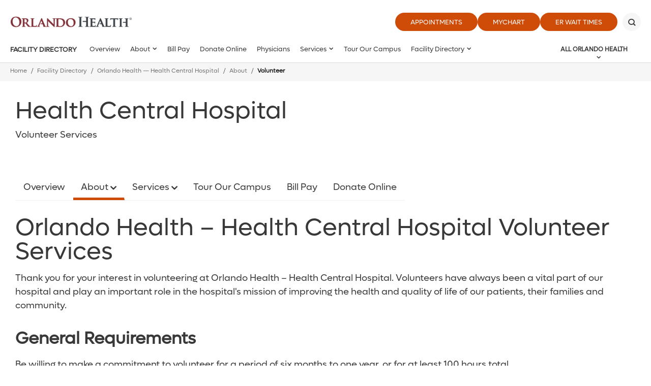

--- FILE ---
content_type: text/html; charset=utf-8
request_url: https://www.orlandohealth.com/facilities/health-central-hospital/about/volunteer
body_size: 42027
content:

<!DOCTYPE html>
<!--[if lt IE 7]>      <html class="lt-ie9 lt-ie8 lt-ie7"> <![endif]-->
<!--[if IE 7]>         <html class="lt-ie9 lt-ie8"> <![endif]-->
<!--[if IE 8]>         <html class="lt-ie9"> <![endif]-->
<!--[if gt IE 8]><!-->
<html lang="en">
<!--<![endif]-->
<head>
    <!-- {92548223-11FA-4C5E-8EB8-CA98631769D3} -->
    <title>Volunteer - Orlando Health - One of Central Florida's Most Comprehensive Healthcare Networks</title>
<meta name="description" content="" />
<meta name="keywords" content="" />
<meta charset="utf-8" />

<!--[if IE]>
    <meta http-equiv='X-UA-Compatible' content='IE=edge,chrome=1'><![endif]-->


<meta name="SKYPE_TOOLBAR" content="SKYPE_TOOLBAR_PARSER_COMPATIBLE" />
<meta property="fb:admins" content="" />
<meta name="msvalidate.01" content="33DA7119D1EF64E8B46D1E38FE754CDC" />

<meta name="twitter:card" content="summary" />
<meta name="twitter:url" content="https://www.orlandohealth.com/facilities/health-central-hospital/about/volunteer" />
<meta name="twitter:title" content="Volunteer - Orlando Health - One of Central Florida&#39;s Most Comprehensive Healthcare Networks" />
<meta name="twitter:description" content="" />
<meta name="twitter:image" content="https://www.orlandohealth.com/-/media/images/orlando-health/facilities/health-central-hospital/600x300/volunteeroppurtunities_465363735_web_600x300.jpg" />    
<meta name="twitter:site" content="@orlandohealth">
<meta property="og:type" content="website">
<meta property="og:url" content="https://www.orlandohealth.com/facilities/health-central-hospital/about/volunteer">
<meta property="og:title" content="Volunteer - Orlando Health - One of Central Florida&#39;s Most Comprehensive Healthcare Networks">
<meta property="og:description" content="">
<meta property="og:image" content="https://www.orlandohealth.com/-/media/images/orlando-health/facilities/health-central-hospital/600x300/volunteeroppurtunities_465363735_web_600x300.jpg">
<meta property="og:site_name" content="Orlando Health">


<meta name="robots" content="noodp, noydir" />
    <!--[if lt IE 9]>
        <script src="~/assets/js/vendor/html5.js" type="text/javascript"></script>
    <![endif]-->

    <script src="/assets/js/vendor/modernizr-2.6.2.js" type="text/javascript"></script>
   
    

    <link rel="preload" href="/assets/icons/orlandohealth.woff" as="font" type="font/woff" crossorigin="anonymous">
    <link rel="stylesheet" defer href="https://cdnjs.cloudflare.com/ajax/libs/font-awesome/4.7.0/css/font-awesome.min.css">
    <link rel="stylesheet" type="text/css" href="/assets/css/orlandohealth.css?bust=638953922800000000" />
    <link href="/assets/images/orlandohealth/global/favicon.ico" rel="shortcut icon">
    <link rel="stylesheet" type="text/css" href="/assets/css/healthchoice.css" />
<!-- Scripts View -->

	<script>
		var cacheBuster = "504911232000000000";
	</script>

<script defer type="text/javascript" rel="preload" src="/assets/jsv2/vendor/require.min.js"></script>
<script defer type="text/javascript" rel="preload" src="/assets/jsv2/compiled/optimized.desktop.js?bust=638991131260000000"></script>


    <meta name="viewport" content="width=device-width, initial-scale=1.0" />
    <!--[if gte IE 9]>
        <style type="text/css">.gradient { filter: none; }</style>
    <![endif]-->
    
<script type="text/javascript">
var appInsights=window.appInsights||function(a){
function b(a){c[a]=function(){var b=arguments;c.queue.push(function(){c[a].apply(c,b)})}}var c={config:a},d=document,e=window;setTimeout(function(){var b=d.createElement("script");b.src=a.url||"https://az416426.vo.msecnd.net/scripts/a/ai.0.js",d.getElementsByTagName("script")[0].parentNode.appendChild(b)});try{c.cookie=d.cookie}catch(a){}c.queue=[];for(var f=["Event","Exception","Metric","PageView","Trace","Dependency"];f.length;)b("track"+f.pop());if(b("setAuthenticatedUserContext"),b("clearAuthenticatedUserContext"),b("startTrackEvent"),b("stopTrackEvent"),b("startTrackPage"),b("stopTrackPage"),b("flush"),!a.disableExceptionTracking){f="onerror",b("_"+f);var g=e[f];e[f]=function(a,b,d,e,h){var i=g&&g(a,b,d,e,h);return!0!==i&&c["_"+f](a,b,d,e,h),i}}return c
}({
instrumentationKey:"7025f411-05da-415c-bbe2-5a3759358ab6"
});
window.appInsights=appInsights,appInsights.queue&&0===appInsights.queue.length&&appInsights.trackPageView();
</script>

<meta name="p:domain_verify" content="495ca0fd92c20bf89ebf0a1da9e44db1"/>



    
    
<meta name="VIcurrentDateTime" content="639022702081106316" />
<script type="text/javascript" src="/layouts/system/VisitorIdentification.js"></script>



</head>


<body class="nowidthrestrictions-layout body-amenity ">

    <!-- Google Tag Manager -->
<noscript><iframe src="//www.googletagmanager.com/ns.html?id=GTM-MRN5B8"
height="0" width="0" style="display:none;visibility:hidden" aria-hidden="true"></iframe></noscript>
<script>(function(w,d,s,l,i){w[l]=w[l]||[];w[l].push({'gtm.start':
new Date().getTime(),event:'gtm.js'});var f=d.getElementsByTagName(s)[0],
j=d.createElement(s),dl=l!='dataLayer'?'&l='+l:'';j.async=true;j.src=
'//www.googletagmanager.com/gtm.js?id='+i+dl;f.parentNode.insertBefore(j,f);
})(window,document,'script','dataLayer','GTM-MRN5B8');</script>
<!-- End Google Tag Manager -->

<script type="text/javascript">
/* <![CDATA[ */
var google_conversion_id = 960764001;
var google_custom_params = window.google_tag_params;
var google_remarketing_only = true;
/* ]]> */
</script>
<script type="text/javascript" src="//www.googleadservices.com/pagead/conversion.js">
</script>
<noscript>
    <div style="display:inline;">
        <img height="1" width="1" style="border-style:none;" alt="" src="//googleads.g.doubleclick.net/pagead/viewthroughconversion/960764001/?value=0&amp;guid=ON&amp;script=0"/>
    </div>
</noscript>





    
    <header class="header">
        
        







<div class="main-header global-navigation">
    <div class="main-header__skip-content">
        <a href="javascript:void(0)" tabindex="0" class="skiptocontent main-header-btnskip">Skip to main content</a>
    </div>
    <div class="main-header__container">
        <div class="main-header-top">
            <div class="main-header-logo">
                            <a href="https://www.orlandohealth.com/" class="main-header-logo__box">
                                <img src="/-/media/logos/orlando-health-logos/2022/orlando-health-2022__hor_rgb.png?h=535&amp;la=en&amp;w=2296" class="header-logo" alt="Header" width="2296" height="535" />
                            </a>

            </div>
            <div class="main-header-top__buttons">
            <ul>
                        <li>
                            <a href="https://www.orlandohealth.com/appointments" target="_self" title="Appointments" class=" " data-category="CTA" data-action="click" data-label="header-Appointments" data-ImagePixelTrackingCode="">
                                Appointments
                            </a>
                        </li>
                        <li>
                            <a href="/mychart" target="_blank" title="MyChart" class=" " data-category="CTA" data-action="click" data-label="header-MyChart" data-ImagePixelTrackingCode="">
                                MyChart
                            </a>
                        </li>
                <li>
    <a href="JavaScript:Void(0);" id="waitTimeButton" title="ER Wait Times" class="btn large-btn-dark open-er-dialog google-tracker" data-category="CTA" data-action="click" data-label="header-ER Wait Times">
        ER Wait Times
    </a>

                </li>

        </ul>

                                    <button class="main-header-top__buttons-search" aria-label="Search" title="Search">
                        <div class="main-header-top__buttons-search--btn">

                        </div>
                    </button>
            </div>
        </div>
        <div class="main-header-bottom">
            <div class="main-header__nav-toggle">
                <a href="javascript:void(0)" title="Menu" class="main-header__nav-btn" aria-label="toggle menu">
                    <span class="main-header__nav-btn-bar"></span>
                </a>
            </div>

            <div class="main-header-logo">
                            <a href="https://www.orlandohealth.com/" class="main-header-logo__box">
                                <img src="/-/media/logos/orlando-health-logos/2022/orlando-health-2022__hor_rgb.png?h=535&amp;la=en&amp;w=2296" class="header-logo" alt="Orlando Health" width="2296" height="535" />
                            </a>

            </div>

            <button class="main-header-top__buttons-search" aria-label="Search" title="Search">
                    <div class="main-header-top__buttons-search--btn">

                    </div>
            </button>
                <div class="main-header-nav">
                        <div class="main-header-nav__title">
                            <a aria-label="Facility Directory" href="https://www.orlandohealth.com/facilities">Facility Directory</a>
                        </div>
                    <nav>
                        <ul class="main-menu-list" id="main-menu">
                                                    <li class="main-menu">
                                                        <a aria-label="Overview" href="https://www.orlandohealth.com/facilities/health-central-hospital">Overview</a>
                                                    </li>
                <li class="main-menu">
                    <a href="javascript:void(0)">About</a>
                    <div class="main-menu__wrapper">
                        <ul>
                                    <li>
                                        <a aria-label="About" href="https://www.orlandohealth.com/facilities/health-central-hospital/about">
                                            Overview
                                        </a>
                                    </li>

                                            <li class="">
                    <a class="" aria-label="Employment" href="https://www.orlandohealth.com/facilities/health-central-hospital/about/employment-at-health-central-hospital">
                        Employment
                    </a>
                </li>
                <li class="">
                    <a class="" aria-label="History" href="https://www.orlandohealth.com/facilities/health-central-hospital/about/history">
                        History
                    </a>
                </li>
                <li class="">
                    <a class="" aria-label="Leadership Team" href="https://www.orlandohealth.com/facilities/health-central-hospital/about/leadership-team">
                        Leadership Team
                    </a>
                </li>
                <li class="">
                    <a class="" aria-label="Our Community" href="https://www.orlandohealth.com/facilities/health-central-hospital/about/our-community">
                        Our Community
                    </a>
                </li>
                <li class="">
                    <a class="" aria-label="Our Smoke-Free Campus" href="https://www.orlandohealth.com/facilities/health-central-hospital/about/our-smoke-free-campus">
                        Our Smoke-Free Campus
                    </a>
                </li>
                <li class="">
                    <a class="" aria-label="Patient and Family Advisory Council" href="https://www.orlandohealth.com/facilities/health-central-hospital/about/pfac">
                        Patient and Family Advisory Council
                    </a>
                </li>
                <li class="">
                    <a class="" aria-label="Patient Billing and Secure Online Bill Pay" href="https://www.orlandohealth.com/facilities/health-central-hospital/about/patient-billing-and-secure-online-bill-pay">
                        Patient Billing and Secure Online Bill Pay
                    </a>
                </li>
                <li class="">
                    <a href="javascript:void(0)">Resources</a>
                    <div class="main-menu__wrapper">
                        <ul>
                                    <li>
                                        <a aria-label="Resources" href="https://www.orlandohealth.com/facilities/health-central-hospital/about/resources">
                                            Overview
                                        </a>
                                    </li>

                                            <li class="">
                    <a class="" aria-label="Comprehensive Care for Joint Replacement (CJR)" href="https://www.orlandohealth.com/facilities/health-central-hospital/about/resources/comprehensive-care-for-joint-replacement">
                        Comprehensive Care for Joint Replacement (CJR)
                    </a>
                </li>
                <li class="">
                    <a class="" aria-label="Gift Shop" href="https://www.orlandohealth.com/facilities/health-central-hospital/about/resources/gift-shop">
                        Gift Shop
                    </a>
                </li>
                <li class="">
                    <a class="" aria-label="Hospital Medical Staff - Health Central Hospital" href="https://www.orlandohealth.com/facilities/health-central-hospital/about/resources/hospital-medical-staff">
                        Hospital Medical Staff - Health Central Hospital
                    </a>
                </li>
                <li class="">
                    <a class="" aria-label="Patient Portal" href="https://www.orlandohealth.com/facilities/health-central-hospital/about/resources/patient-portal">
                        Patient Portal
                    </a>
                </li>
                <li class="">
                    <a class="" aria-label="Visiting Hours" href="https://www.orlandohealth.com/facilities/health-central-hospital/about/resources/visiting-hours">
                        Visiting Hours
                    </a>
                </li>

                        </ul>
                    </div>
                </li>
                <li class="">
                    <a href="javascript:void(0)">Volunteer</a>
                    <div class="main-menu__wrapper">
                        <ul>
                                    <li>
                                        <a aria-label="Volunteer" href="https://www.orlandohealth.com/facilities/health-central-hospital/about/volunteer">
                                            Overview
                                        </a>
                                    </li>

                                            <li class="">
                    <a class="" aria-label="HCH FAQ" href="https://www.orlandohealth.com/facilities/health-central-hospital/about/volunteer/hch-volunteer-faq">
                        HCH FAQ
                    </a>
                </li>
                <li class="">
                    <a class="" aria-label="VicNet Login" href="https://www.orlandohealth.com/facilities/health-central-hospital/about/volunteer/vicnet-login">
                        VicNet Login
                    </a>
                </li>

                        </ul>
                    </div>
                </li>

                        </ul>
                    </div>
                </li>
                <li class="main-menu">
                    <a class="" aria-label="Bill Pay" href="https://mychart.orlandohealth.com/MyChart/Authentication/Login?_ga=2.132006351.1964647587.1650898797-1122369479.1650231615.">
                        Bill Pay
                    </a>
                </li>
                <li class="main-menu">
                    <a class="" aria-label="Donate Online" href="https://give.orlandohealth.com/give/392119/#!/donation/checkout">
                        Donate Online
                    </a>
                </li>
                <li class="main-menu">
                    <a class="" aria-label="Physicians" href="https://www.orlandohealth.com/facilities/health-central-hospital/physicians">
                        Physicians
                    </a>
                </li>
                <li class="main-menu">
                    <a href="javascript:void(0)">Services</a>
                    <div class="main-menu__wrapper">
                        <ul>
                                    <li>
                                        <a aria-label="Services" href="https://www.orlandohealth.com/facilities/health-central-hospital/services">
                                            Overview
                                        </a>
                                    </li>

                                            <li class="">
                    <a class="" aria-label="Bariatric Surgery" href="https://www.orlandohealth.com/facilities/health-central-hospital/services/bariatric-weight-loss-surgery-program">
                        Bariatric Surgery
                    </a>
                </li>
                <li class="">
                    <a class="" aria-label="Colon and Rectal Care" href="https://www.orlandohealth.com/facilities/health-central-hospital/services/colon-and-rectal-care">
                        Colon and Rectal Care
                    </a>
                </li>
                <li class="">
                    <a class="" aria-label="Diabetes Education" href="https://www.orlandohealth.com/facilities/health-central-hospital/services/diabetes-education">
                        Diabetes Education
                    </a>
                </li>
                <li class="">
                    <a class="" aria-label="Digestive Health Institute" href="https://www.orlandohealth.com/facilities/health-central-hospital/services/digestive-health-institute">
                        Digestive Health Institute
                    </a>
                </li>
                <li class="">
                    <a class="" aria-label="Emergency Care" href="https://www.orlandohealth.com/facilities/health-central-hospital/services/emergency-care">
                        Emergency Care
                    </a>
                </li>
                <li class="">
                    <a class="" aria-label="Heart and Vascular Care" href="https://www.orlandohealth.com/facilities/health-central-hospital/services/heart-and-vascular-care">
                        Heart and Vascular Care
                    </a>
                </li>
                <li class="">
                    <a class="" aria-label="Joint Replacement Center" href="https://www.orlandohealth.com/facilities/health-central-hospital/services/joint-replacement-center">
                        Joint Replacement Center
                    </a>
                </li>
                <li class="">
                    <a class="" aria-label="Laboratory and Pathology" href="https://www.orlandohealth.com/facilities/health-central-hospital/services/laboratory-and-pathology">
                        Laboratory and Pathology
                    </a>
                </li>
                <li class="">
                    <a class="" aria-label="Neurosciences Care" href="https://www.orlandohealth.com/facilities/health-central-hospital/services/neurosciences-care">
                        Neurosciences Care
                    </a>
                </li>
                <li class="">
                    <a class="" aria-label="Orthopedics" href="https://www.orlandohealth.com/facilities/health-central-hospital/services/orthopedics-and-spine-care">
                        Orthopedics
                    </a>
                </li>
                <li class="">
                    <a class="" aria-label="Outpatient Care" href="https://www.orlandohealth.com/facilities/health-central-hospital/services/outpatient-care">
                        Outpatient Care
                    </a>
                </li>
                <li class="">
                    <a class="" aria-label="Outpatient Infusion/Transfusion Services" href="https://www.orlandohealth.com/facilities/health-central-hospital/services/infusion-transfusion-services">
                        Outpatient Infusion/Transfusion Services
                    </a>
                </li>
                <li class="">
                    <a class="" aria-label="Outpatient Pharmacy" href="https://www.orlandohealth.com/facilities/health-central-hospital/services/outpatient-pharmacy">
                        Outpatient Pharmacy
                    </a>
                </li>
                <li class="">
                    <a class="" aria-label="Radiology and Diagnostic Imaging" href="https://www.orlandohealth.com/facilities/health-central-hospital/services/radiology-and-diagnostic-imaging">
                        Radiology and Diagnostic Imaging
                    </a>
                </li>
                <li class="">
                    <a class="" aria-label="Rehabilitation" href="https://www.orlandohealth.com/facilities/health-central-hospital/services/rehabilitation">
                        Rehabilitation
                    </a>
                </li>
                <li class="">
                    <a href="javascript:void(0)">Robotic Surgery</a>
                    <div class="main-menu__wrapper">
                        <ul>
                                    <li>
                                        <a aria-label="Robotic Surgery" href="https://www.orlandohealth.com/facilities/health-central-hospital/services/robotic-surgery">
                                            Overview
                                        </a>
                                    </li>

                                            <li class="">
                    <a href="javascript:void(0)">Benefits</a>
                    <div class="main-menu__wrapper">
                        <ul>
                                    <li>
                                        <a aria-label="Benefits" href="https://www.orlandohealth.com/facilities/health-central-hospital/services/robotic-surgery/benefits">
                                            Overview
                                        </a>
                                    </li>

                                            <li class="">
                    <a class="" aria-label="Robotic vs Laparoscopic Surgery" href="https://www.orlandohealth.com/facilities/health-central-hospital/services/robotic-surgery/benefits/robotic-vs-laparoscopic-surgery">
                        Robotic vs Laparoscopic Surgery
                    </a>
                </li>

                        </ul>
                    </div>
                </li>
                <li class="">
                    <a class="" aria-label="News" href="https://www.orlandohealth.com/facilities/health-central-hospital/services/robotic-surgery/general-surgery-news">
                        News
                    </a>
                </li>
                <li class="">
                    <a class="" aria-label="Physicians" href="https://www.orlandohealth.com/facilities/health-central-hospital/services/robotic-surgery/physicians">
                        Physicians
                    </a>
                </li>
                <li class="">
                    <a class="" aria-label="Specialties" href="https://www.orlandohealth.com/facilities/health-central-hospital/services/robotic-surgery/specialties">
                        Specialties
                    </a>
                </li>

                        </ul>
                    </div>
                </li>
                <li class="">
                    <a class="" aria-label="Stroke" href="https://www.orlandohealth.com/facilities/health-central-hospital/services/neurosciences-care/stroke">
                        Stroke
                    </a>
                </li>
                <li class="">
                    <a class="" aria-label="Surgery Center" href="https://www.orlandohealth.com/facilities/health-central-hospital/services/surgery-center">
                        Surgery Center
                    </a>
                </li>
                <li class="">
                    <a class="" aria-label="Surgical Services" href="https://www.orlandohealth.com/facilities/health-central-hospital/services/surgical-services">
                        Surgical Services
                    </a>
                </li>
                <li class="">
                    <a class="" aria-label="Urology" href="https://www.orlandohealth.com/facilities/health-central-hospital/services/urology">
                        Urology
                    </a>
                </li>
                <li class="">
                    <a class="" aria-label="Wound Care" href="https://www.orlandohealth.com/facilities/health-central-hospital/services/wound-care">
                        Wound Care
                    </a>
                </li>

                        </ul>
                    </div>
                </li>
                <li class="main-menu">
                    <a class="" aria-label="Tour Our Campus" href="https://www.orlandohealth.com/facilities/health-central-hospital/tour-our-campus">
                        Tour Our Campus
                    </a>
                </li>
                                                <li class="main-menu">
                                                    <a href="javascript:void(0)">Facility Directory</a>
                                                    <div class="main-menu__wrapper">
                                                        <ul>
                                                                <li>
                                                                    <a aria-label="Overview" href="https://www.orlandohealth.com/facilities">Overview</a>
                                                                </li>
                                                                            <li class="">
                    <a href="javascript:void(0)">Emergency care just for kids.</a>
                    <div class="main-menu__wrapper">
                        <ul>
                                    <li>
                                        <a aria-label="Emergency care just for kids." href="https://www.orlandohealth.com/facilities/arnold-palmer-hospital-er-dr-p-phillips">
                                            Overview
                                        </a>
                                    </li>

                                            <li class="">
                    <a class="" aria-label="Map &amp; Directions" href="https://www.orlandohealth.com/facilities/arnold-palmer-hospital-er-dr-p-phillips/map-and-directions">
                        Map &amp; Directions
                    </a>
                </li>
                <li class="">
                    <a class="" aria-label="News &amp; Events" href="https://www.orlandohealth.com/facilities/arnold-palmer-hospital-er-dr-p-phillips/news-and-events">
                        News &amp; Events
                    </a>
                </li>
                <li class="">
                    <a class="" aria-label="Physicians" href="https://www.orlandohealth.com/facilities/arnold-palmer-hospital-er-dr-p-phillips/physicians">
                        Physicians
                    </a>
                </li>

                        </ul>
                    </div>
                </li>
                <li class="">
                    <a href="javascript:void(0)">Longwood Freestanding ER</a>
                    <div class="main-menu__wrapper">
                        <ul>
                                    <li>
                                        <a aria-label="Longwood Freestanding ER" href="https://www.orlandohealth.com/facilities/longwood-freestanding-er">
                                            Overview
                                        </a>
                                    </li>

                                            <li class="">
                    <a href="javascript:void(0)">Map and Directions</a>
                    <div class="main-menu__wrapper">
                        <ul>
                                    <li>
                                        <a aria-label="Map and Directions" href="https://www.orlandohealth.com/facilities/longwood-freestanding-er/map-and-directions">
                                            Overview
                                        </a>
                                    </li>

                                            <li class="">
                    <a class="" aria-label="All" href="https://www.orlandohealth.com/facilities/longwood-freestanding-er/map-and-directions/all">
                        All
                    </a>
                </li>

                        </ul>
                    </div>
                </li>

                        </ul>
                    </div>
                </li>
                <li class="">
                    <a href="javascript:void(0)">Orlando Health — Health Central Hospital</a>
                    <div class="main-menu__wrapper">
                        <ul>
                                    <li>
                                        <a aria-label="Orlando Health — Health Central Hospital" href="https://www.orlandohealth.com/facilities/health-central-hospital">
                                            Overview
                                        </a>
                                    </li>

                                            <li class="">
                    <a href="javascript:void(0)">About</a>
                    <div class="main-menu__wrapper">
                        <ul>
                                    <li>
                                        <a aria-label="About" href="https://www.orlandohealth.com/facilities/health-central-hospital/about">
                                            Overview
                                        </a>
                                    </li>

                                            <li class="">
                    <a class="" aria-label="Employment" href="https://www.orlandohealth.com/facilities/health-central-hospital/about/employment-at-health-central-hospital">
                        Employment
                    </a>
                </li>
                <li class="">
                    <a class="" aria-label="History" href="https://www.orlandohealth.com/facilities/health-central-hospital/about/history">
                        History
                    </a>
                </li>
                <li class="">
                    <a class="" aria-label="Leadership Team" href="https://www.orlandohealth.com/facilities/health-central-hospital/about/leadership-team">
                        Leadership Team
                    </a>
                </li>
                <li class="">
                    <a class="" aria-label="Our Community" href="https://www.orlandohealth.com/facilities/health-central-hospital/about/our-community">
                        Our Community
                    </a>
                </li>
                <li class="">
                    <a class="" aria-label="Our Smoke-Free Campus" href="https://www.orlandohealth.com/facilities/health-central-hospital/about/our-smoke-free-campus">
                        Our Smoke-Free Campus
                    </a>
                </li>
                <li class="">
                    <a class="" aria-label="Patient and Family Advisory Council" href="https://www.orlandohealth.com/facilities/health-central-hospital/about/pfac">
                        Patient and Family Advisory Council
                    </a>
                </li>
                <li class="">
                    <a class="" aria-label="Patient Billing and Secure Online Bill Pay" href="https://www.orlandohealth.com/facilities/health-central-hospital/about/patient-billing-and-secure-online-bill-pay">
                        Patient Billing and Secure Online Bill Pay
                    </a>
                </li>
                <li class="">
                    <a href="javascript:void(0)">Resources</a>
                    <div class="main-menu__wrapper">
                        <ul>
                                    <li>
                                        <a aria-label="Resources" href="https://www.orlandohealth.com/facilities/health-central-hospital/about/resources">
                                            Overview
                                        </a>
                                    </li>

                                            <li class="">
                    <a class="" aria-label="Comprehensive Care for Joint Replacement (CJR)" href="https://www.orlandohealth.com/facilities/health-central-hospital/about/resources/comprehensive-care-for-joint-replacement">
                        Comprehensive Care for Joint Replacement (CJR)
                    </a>
                </li>
                <li class="">
                    <a class="" aria-label="Gift Shop" href="https://www.orlandohealth.com/facilities/health-central-hospital/about/resources/gift-shop">
                        Gift Shop
                    </a>
                </li>
                <li class="">
                    <a class="" aria-label="Hospital Medical Staff - Health Central Hospital" href="https://www.orlandohealth.com/facilities/health-central-hospital/about/resources/hospital-medical-staff">
                        Hospital Medical Staff - Health Central Hospital
                    </a>
                </li>
                <li class="">
                    <a class="" aria-label="Patient Portal" href="https://www.orlandohealth.com/facilities/health-central-hospital/about/resources/patient-portal">
                        Patient Portal
                    </a>
                </li>
                <li class="">
                    <a class="" aria-label="Visiting Hours" href="https://www.orlandohealth.com/facilities/health-central-hospital/about/resources/visiting-hours">
                        Visiting Hours
                    </a>
                </li>

                        </ul>
                    </div>
                </li>
                <li class="">
                    <a href="javascript:void(0)">Volunteer</a>
                    <div class="main-menu__wrapper">
                        <ul>
                                    <li>
                                        <a aria-label="Volunteer" href="https://www.orlandohealth.com/facilities/health-central-hospital/about/volunteer">
                                            Overview
                                        </a>
                                    </li>

                                            <li class="">
                    <a class="" aria-label="HCH FAQ" href="https://www.orlandohealth.com/facilities/health-central-hospital/about/volunteer/hch-volunteer-faq">
                        HCH FAQ
                    </a>
                </li>
                <li class="">
                    <a class="" aria-label="VicNet Login" href="https://www.orlandohealth.com/facilities/health-central-hospital/about/volunteer/vicnet-login">
                        VicNet Login
                    </a>
                </li>

                        </ul>
                    </div>
                </li>

                        </ul>
                    </div>
                </li>
                <li class="">
                    <a class="" aria-label="Bill Pay" href="https://mychart.orlandohealth.com/MyChart/Authentication/Login?_ga=2.132006351.1964647587.1650898797-1122369479.1650231615.">
                        Bill Pay
                    </a>
                </li>
                <li class="">
                    <a class="" aria-label="Donate Online" href="https://give.orlandohealth.com/give/392119/#!/donation/checkout">
                        Donate Online
                    </a>
                </li>
                <li class="">
                    <a class="" aria-label="Physicians" href="https://www.orlandohealth.com/facilities/health-central-hospital/physicians">
                        Physicians
                    </a>
                </li>
                <li class="">
                    <a href="javascript:void(0)">Services</a>
                    <div class="main-menu__wrapper">
                        <ul>
                                    <li>
                                        <a aria-label="Services" href="https://www.orlandohealth.com/facilities/health-central-hospital/services">
                                            Overview
                                        </a>
                                    </li>

                                            <li class="">
                    <a class="" aria-label="Bariatric Surgery" href="https://www.orlandohealth.com/facilities/health-central-hospital/services/bariatric-weight-loss-surgery-program">
                        Bariatric Surgery
                    </a>
                </li>
                <li class="">
                    <a class="" aria-label="Colon and Rectal Care" href="https://www.orlandohealth.com/facilities/health-central-hospital/services/colon-and-rectal-care">
                        Colon and Rectal Care
                    </a>
                </li>
                <li class="">
                    <a class="" aria-label="Diabetes Education" href="https://www.orlandohealth.com/facilities/health-central-hospital/services/diabetes-education">
                        Diabetes Education
                    </a>
                </li>
                <li class="">
                    <a class="" aria-label="Digestive Health Institute" href="https://www.orlandohealth.com/facilities/health-central-hospital/services/digestive-health-institute">
                        Digestive Health Institute
                    </a>
                </li>
                <li class="">
                    <a class="" aria-label="Emergency Care" href="https://www.orlandohealth.com/facilities/health-central-hospital/services/emergency-care">
                        Emergency Care
                    </a>
                </li>
                <li class="">
                    <a class="" aria-label="Heart and Vascular Care" href="https://www.orlandohealth.com/facilities/health-central-hospital/services/heart-and-vascular-care">
                        Heart and Vascular Care
                    </a>
                </li>
                <li class="">
                    <a class="" aria-label="Joint Replacement Center" href="https://www.orlandohealth.com/facilities/health-central-hospital/services/joint-replacement-center">
                        Joint Replacement Center
                    </a>
                </li>
                <li class="">
                    <a class="" aria-label="Laboratory and Pathology" href="https://www.orlandohealth.com/facilities/health-central-hospital/services/laboratory-and-pathology">
                        Laboratory and Pathology
                    </a>
                </li>
                <li class="">
                    <a class="" aria-label="Neurosciences Care" href="https://www.orlandohealth.com/facilities/health-central-hospital/services/neurosciences-care">
                        Neurosciences Care
                    </a>
                </li>
                <li class="">
                    <a class="" aria-label="Orthopedics" href="https://www.orlandohealth.com/facilities/health-central-hospital/services/orthopedics-and-spine-care">
                        Orthopedics
                    </a>
                </li>
                <li class="">
                    <a class="" aria-label="Outpatient Care" href="https://www.orlandohealth.com/facilities/health-central-hospital/services/outpatient-care">
                        Outpatient Care
                    </a>
                </li>
                <li class="">
                    <a class="" aria-label="Outpatient Infusion/Transfusion Services" href="https://www.orlandohealth.com/facilities/health-central-hospital/services/infusion-transfusion-services">
                        Outpatient Infusion/Transfusion Services
                    </a>
                </li>
                <li class="">
                    <a class="" aria-label="Outpatient Pharmacy" href="https://www.orlandohealth.com/facilities/health-central-hospital/services/outpatient-pharmacy">
                        Outpatient Pharmacy
                    </a>
                </li>
                <li class="">
                    <a class="" aria-label="Radiology and Diagnostic Imaging" href="https://www.orlandohealth.com/facilities/health-central-hospital/services/radiology-and-diagnostic-imaging">
                        Radiology and Diagnostic Imaging
                    </a>
                </li>
                <li class="">
                    <a class="" aria-label="Rehabilitation" href="https://www.orlandohealth.com/facilities/health-central-hospital/services/rehabilitation">
                        Rehabilitation
                    </a>
                </li>
                <li class="">
                    <a href="javascript:void(0)">Robotic Surgery</a>
                    <div class="main-menu__wrapper">
                        <ul>
                                    <li>
                                        <a aria-label="Robotic Surgery" href="https://www.orlandohealth.com/facilities/health-central-hospital/services/robotic-surgery">
                                            Overview
                                        </a>
                                    </li>

                                            <li class="">
                    <a href="javascript:void(0)">Benefits</a>
                    <div class="main-menu__wrapper">
                        <ul>
                                    <li>
                                        <a aria-label="Benefits" href="https://www.orlandohealth.com/facilities/health-central-hospital/services/robotic-surgery/benefits">
                                            Overview
                                        </a>
                                    </li>

                                            <li class="">
                    <a class="" aria-label="Robotic vs Laparoscopic Surgery" href="https://www.orlandohealth.com/facilities/health-central-hospital/services/robotic-surgery/benefits/robotic-vs-laparoscopic-surgery">
                        Robotic vs Laparoscopic Surgery
                    </a>
                </li>

                        </ul>
                    </div>
                </li>
                <li class="">
                    <a class="" aria-label="News" href="https://www.orlandohealth.com/facilities/health-central-hospital/services/robotic-surgery/general-surgery-news">
                        News
                    </a>
                </li>
                <li class="">
                    <a class="" aria-label="Physicians" href="https://www.orlandohealth.com/facilities/health-central-hospital/services/robotic-surgery/physicians">
                        Physicians
                    </a>
                </li>
                <li class="">
                    <a class="" aria-label="Specialties" href="https://www.orlandohealth.com/facilities/health-central-hospital/services/robotic-surgery/specialties">
                        Specialties
                    </a>
                </li>

                        </ul>
                    </div>
                </li>
                <li class="">
                    <a class="" aria-label="Stroke" href="https://www.orlandohealth.com/facilities/health-central-hospital/services/neurosciences-care/stroke">
                        Stroke
                    </a>
                </li>
                <li class="">
                    <a class="" aria-label="Surgery Center" href="https://www.orlandohealth.com/facilities/health-central-hospital/services/surgery-center">
                        Surgery Center
                    </a>
                </li>
                <li class="">
                    <a class="" aria-label="Surgical Services" href="https://www.orlandohealth.com/facilities/health-central-hospital/services/surgical-services">
                        Surgical Services
                    </a>
                </li>
                <li class="">
                    <a class="" aria-label="Urology" href="https://www.orlandohealth.com/facilities/health-central-hospital/services/urology">
                        Urology
                    </a>
                </li>
                <li class="">
                    <a class="" aria-label="Wound Care" href="https://www.orlandohealth.com/facilities/health-central-hospital/services/wound-care">
                        Wound Care
                    </a>
                </li>

                        </ul>
                    </div>
                </li>
                <li class="">
                    <a class="" aria-label="Tour Our Campus" href="https://www.orlandohealth.com/facilities/health-central-hospital/tour-our-campus">
                        Tour Our Campus
                    </a>
                </li>

                        </ul>
                    </div>
                </li>
                <li class="">
                    <a href="javascript:void(0)">Orlando Health — Health Central Hospital ER</a>
                    <div class="main-menu__wrapper">
                        <ul>
                                    <li>
                                        <a aria-label="Orlando Health — Health Central Hospital ER" href="https://www.orlandohealth.com/facilities/health-central-hospital-er">
                                            Overview
                                        </a>
                                    </li>

                                            <li class="">
                    <a class="" aria-label="News &amp; Events" href="https://www.orlandohealth.com/facilities/health-central-hospital-er/news-and-events">
                        News &amp; Events
                    </a>
                </li>

                        </ul>
                    </div>
                </li>
                <li class="">
                    <a href="javascript:void(0)">Orlando Health — Health Central Park</a>
                    <div class="main-menu__wrapper">
                        <ul>
                                    <li>
                                        <a aria-label="Orlando Health — Health Central Park" href="https://www.orlandohealth.com/facilities/health-central-park">
                                            Overview
                                        </a>
                                    </li>

                                            <li class="">
                    <a class="" aria-label="Careers" href="http://jobsatorlandohealth.com/oh-health-central-park-jobs">
                        Careers
                    </a>
                </li>
                <li class="">
                    <a href="javascript:void(0)">Map &amp; Directions</a>
                    <div class="main-menu__wrapper">
                        <ul>
                                    <li>
                                        <a aria-label="Map &amp; Directions" href="https://www.orlandohealth.com/facilities/health-central-park/map-and-directions">
                                            Overview
                                        </a>
                                    </li>

                                            <li class="">
                    <a class="" aria-label="Contact Us" href="https://www.orlandohealth.com/facilities/health-central-park/map-and-directions/health-central-park-contact-list">
                        Contact Us
                    </a>
                </li>

                        </ul>
                    </div>
                </li>
                <li class="">
                    <a class="" aria-label="Physicians" href="https://www.orlandohealth.com/facilities/health-central-park/physicians">
                        Physicians
                    </a>
                </li>
                <li class="">
                    <a href="javascript:void(0)">Services</a>
                    <div class="main-menu__wrapper">
                        <ul>
                                    <li>
                                        <a aria-label="Services" href="https://www.orlandohealth.com/facilities/health-central-park/services">
                                            Overview
                                        </a>
                                    </li>

                                            <li class="">
                    <a class="" aria-label="Dementia and Alzheimers" href="https://www.orlandohealth.com/facilities/health-central-park/services/dementia-and-alzheimers">
                        Dementia and Alzheimers
                    </a>
                </li>
                <li class="">
                    <a class="" aria-label="Long-Term Care" href="https://www.orlandohealth.com/facilities/health-central-park/services/long-term-care">
                        Long-Term Care
                    </a>
                </li>
                <li class="">
                    <a class="" aria-label="Physical and Occupational Therapy Rehabilitation" href="https://www.orlandohealth.com/facilities/health-central-park/services/physical-and-occupational-therapy-rehabilitation">
                        Physical and Occupational Therapy Rehabilitation
                    </a>
                </li>

                        </ul>
                    </div>
                </li>
                <li class="">
                    <a class="" aria-label="Virtual Tour" href="https://www.virtually-anywhere.net/tours/oh/hcp/">
                        Virtual Tour
                    </a>
                </li>

                        </ul>
                    </div>
                </li>
                <li class="">
                    <a class="" aria-label="Orlando Health Arnold Palmer Hospital for Children" href="https://www.arnoldpalmerhospital.com/">
                        Orlando Health Arnold Palmer Hospital for Children
                    </a>
                </li>
                <li class="">
                    <a href="javascript:void(0)">Orlando Health Arnold Palmer Hospital for Children ER</a>
                    <div class="main-menu__wrapper">
                        <ul>
                                    <li>
                                        <a aria-label="Orlando Health Arnold Palmer Hospital for Children ER" href="https://www.orlandohealth.com/facilities/orlando-health-arnold-palmer-hospital-for-children-er">
                                            Overview
                                        </a>
                                    </li>

                                            <li class="">
                    <a class="" aria-label="Map &amp; Directions" href="https://www.orlandohealth.com/facilities/orlando-health-arnold-palmer-hospital-for-children-er/map-and-directions">
                        Map &amp; Directions
                    </a>
                </li>
                <li class="">
                    <a class="" aria-label="News &amp; Events" href="https://www.orlandohealth.com/facilities/orlando-health-arnold-palmer-hospital-for-children-er/news-and-events">
                        News &amp; Events
                    </a>
                </li>
                <li class="">
                    <a class="" aria-label="Physicians" href="https://www.orlandohealth.com/facilities/orlando-health-arnold-palmer-hospital-for-children-er/physicians">
                        Physicians
                    </a>
                </li>

                        </ul>
                    </div>
                </li>
                <li class="">
                    <a class="" aria-label="Orlando Health Bayfront Hospital" href="https://www.bayfronthealth.com/">
                        Orlando Health Bayfront Hospital
                    </a>
                </li>
                <li class="">
                    <a href="javascript:void(0)">Orlando Health Center for Health Improvement</a>
                    <div class="main-menu__wrapper">
                        <ul>
                                    <li>
                                        <a aria-label="Orlando Health Center for Health Improvement" href="https://www.orlandohealth.com/facilities/center-for-health-improvement-horizon-west">
                                            Overview
                                        </a>
                                    </li>

                                            <li class="">
                    <a class="" aria-label="About Us" href="https://www.orlandohealth.com/facilities/center-for-health-improvement-horizon-west/about-us">
                        About Us
                    </a>
                </li>
                <li class="">
                    <a class="" aria-label="Contact Us" href="https://www.orlandohealth.com/facilities/center-for-health-improvement-horizon-west/contact-us?ref=9254822311FA4C5E8EB8CA98631769D3">
                        Contact Us
                    </a>
                </li>
                <li class="">
                    <a class="" aria-label="Events" href="https://www.orlandohealth.com/facilities/center-for-health-improvement-horizon-west/events">
                        Events
                    </a>
                </li>
                <li class="">
                    <a class="" aria-label="Map and Directions" href="https://www.orlandohealth.com/facilities/center-for-health-improvement-horizon-west/map-and-directions">
                        Map and Directions
                    </a>
                </li>
                <li class="">
                    <a class="" aria-label="New Location Data PickList" href="https://www.orlandohealth.com/facilities/center-for-health-improvement-horizon-west/new-location-data-picklist">
                        New Location Data PickList
                    </a>
                </li>
                <li class="">
                    <a class="" aria-label="Programs" href="https://www.orlandohealth.com/facilities/center-for-health-improvement-horizon-west/programs">
                        Programs
                    </a>
                </li>
                <li class="">
                    <a class="" aria-label="Resources" href="https://www.orlandohealth.com/facilities/center-for-health-improvement-horizon-west/resources">
                        Resources
                    </a>
                </li>

                        </ul>
                    </div>
                </li>
                <li class="">
                    <a href="javascript:void(0)">Orlando Health Dr. P. Phillips Hospital</a>
                    <div class="main-menu__wrapper">
                        <ul>
                                    <li>
                                        <a aria-label="Orlando Health Dr. P. Phillips Hospital" href="https://www.orlandohealth.com/facilities/dr-p-phillips-hospital">
                                            Overview
                                        </a>
                                    </li>

                                            <li class="">
                    <a href="javascript:void(0)">About Us</a>
                    <div class="main-menu__wrapper">
                        <ul>
                                    <li>
                                        <a aria-label="About Us" href="https://www.orlandohealth.com/facilities/dr-p-phillips-hospital/about-us">
                                            Overview
                                        </a>
                                    </li>

                                            <li class="">
                    <a class="" aria-label="Careers" href="https://www.orlandohealth.com/facilities/dr-p-phillips-hospital/about-us/careers">
                        Careers
                    </a>
                </li>
                <li class="">
                    <a class="" aria-label="Community" href="https://www.orlandohealth.com/facilities/dr-p-phillips-hospital/about-us/community">
                        Community
                    </a>
                </li>
                <li class="">
                    <a class="" aria-label="Contact Us" href="https://www.orlandohealth.com/facilities/dr-p-phillips-hospital/about-us/contact-us">
                        Contact Us
                    </a>
                </li>
                <li class="">
                    <a class="" aria-label="History" href="https://www.orlandohealth.com/facilities/dr-p-phillips-hospital/about-us/history">
                        History
                    </a>
                </li>
                <li class="">
                    <a class="" aria-label="Volunteer" href="https://www.orlandohealth.com/facilities/dr-p-phillips-hospital/about-us/volunteer">
                        Volunteer
                    </a>
                </li>

                        </ul>
                    </div>
                </li>
                <li class="">
                    <a href="javascript:void(0)">Hospital Amenities &amp; Resources</a>
                    <div class="main-menu__wrapper">
                        <ul>
                                    <li>
                                        <a aria-label="Hospital Amenities &amp; Resources" href="https://www.orlandohealth.com/facilities/dr-p-phillips-hospital/hospital-amenities-and-resources">
                                            Overview
                                        </a>
                                    </li>

                                            <li class="">
                    <a class="" aria-label="Comprehensive Care for Joint Replacement" href="https://www.orlandohealth.com/facilities/dr-p-phillips-hospital/hospital-amenities-and-resources/comprehensive-care-for-joint-replacement">
                        Comprehensive Care for Joint Replacement
                    </a>
                </li>

                        </ul>
                    </div>
                </li>
                <li class="">
                    <a href="javascript:void(0)">Map &amp; Directions</a>
                    <div class="main-menu__wrapper">
                        <ul>
                                    <li>
                                        <a aria-label="Map &amp; Directions" href="https://www.orlandohealth.com/facilities/dr-p-phillips-hospital/map-and-directions">
                                            Overview
                                        </a>
                                    </li>

                                            <li class="">
                    <a class="" aria-label="All" href="https://www.orlandohealth.com/facilities/dr-p-phillips-hospital/map-and-directions/all">
                        All
                    </a>
                </li>

                        </ul>
                    </div>
                </li>
                <li class="">
                    <a href="javascript:void(0)">Patient Care</a>
                    <div class="main-menu__wrapper">
                        <ul>
                                    <li>
                                        <a aria-label="Patient Care" href="https://www.orlandohealth.com/facilities/dr-p-phillips-hospital/patient-care">
                                            Overview
                                        </a>
                                    </li>

                                            <li class="">
                    <a class="" aria-label="Cancer Care" href="https://www.orlandohealth.com/facilities/dr-p-phillips-hospital/patient-care/cancer-care">
                        Cancer Care
                    </a>
                </li>
                <li class="">
                    <a class="" aria-label="Critical Care Medicine" href="https://www.orlandohealth.com/facilities/dr-p-phillips-hospital/patient-care/critical-care-medicine">
                        Critical Care Medicine
                    </a>
                </li>
                <li class="">
                    <a class="" aria-label="Digestive Health Institute" href="https://www.orlandohealth.com/facilities/dr-p-phillips-hospital/patient-care/digestive-health-institute">
                        Digestive Health Institute
                    </a>
                </li>
                <li class="">
                    <a class="" aria-label="ER Emergency Care" href="https://www.orlandohealth.com/facilities/dr-p-phillips-hospital/patient-care/er-emergency-care">
                        ER Emergency Care
                    </a>
                </li>
                <li class="">
                    <a class="" aria-label="Heart and Vascular Care" href="https://www.orlandohealth.com/facilities/dr-p-phillips-hospital/patient-care/heart-and-vascular-care">
                        Heart and Vascular Care
                    </a>
                </li>
                <li class="">
                    <a class="" aria-label="Joint Replacement" href="https://www.orlandohealth.com/facilities/dr-p-phillips-hospital/patient-care/joint-replacement">
                        Joint Replacement
                    </a>
                </li>
                <li class="">
                    <a class="" aria-label="Neurosciences Care" href="https://www.orlandohealth.com/facilities/dr-p-phillips-hospital/patient-care/neurosciences-care">
                        Neurosciences Care
                    </a>
                </li>
                <li class="">
                    <a class="" aria-label="Orthopedic &amp; Sports Medicine" href="https://www.orlandohealth.com/facilities/dr-p-phillips-hospital/patient-care/orthopedic-and-sports-medicine-care">
                        Orthopedic &amp; Sports Medicine
                    </a>
                </li>
                <li class="">
                    <a class="" aria-label="Outpatient Care" href="https://www.orlandohealth.com/facilities/dr-p-phillips-hospital/patient-care/outpatient-care">
                        Outpatient Care
                    </a>
                </li>
                <li class="">
                    <a class="" aria-label="Radiology Care" href="https://www.orlandohealth.com/facilities/dr-p-phillips-hospital/patient-care/radiology-care">
                        Radiology Care
                    </a>
                </li>
                <li class="">
                    <a class="" aria-label="Robotic Surgery" href="https://www.orlandohealth.com/facilities/dr-p-phillips-hospital/patient-care/robotic-surgery">
                        Robotic Surgery
                    </a>
                </li>
                <li class="">
                    <a class="" aria-label="Stroke Care" href="https://www.orlandohealth.com/facilities/dr-p-phillips-hospital/patient-care/stroke-care">
                        Stroke Care
                    </a>
                </li>
                <li class="">
                    <a class="" aria-label="Surgical Care" href="https://www.orlandohealth.com/facilities/dr-p-phillips-hospital/patient-care/surgical-care">
                        Surgical Care
                    </a>
                </li>
                <li class="">
                    <a class="" aria-label="Women&#39;s Services" href="https://www.orlandohealth.com/facilities/dr-p-phillips-hospital/patient-care/womens-care">
                        Women&#39;s Services
                    </a>
                </li>

                        </ul>
                    </div>
                </li>
                <li class="">
                    <a class="" aria-label="Physician Directory" href="https://www.orlandohealth.com/facilities/dr-p-phillips-hospital/physician-directory">
                        Physician Directory
                    </a>
                </li>

                        </ul>
                    </div>
                </li>
                <li class="">
                    <a class="" aria-label="Orlando Health Emergency Room - Reunion Village" href="https://www.orlandohealth.com/facilities/orlando-health-emergency-room-reunion-village">
                        Orlando Health Emergency Room - Reunion Village
                    </a>
                </li>
                <li class="">
                    <a href="javascript:void(0)">Orlando Health Emergency Room and Medical Pavilion - Osceola</a>
                    <div class="main-menu__wrapper">
                        <ul>
                                    <li>
                                        <a aria-label="Orlando Health Emergency Room and Medical Pavilion - Osceola" href="https://www.orlandohealth.com/facilities/emergency-room-and-medical-pavilion-osceola">
                                            Overview
                                        </a>
                                    </li>

                                            <li class="">
                    <a class="" aria-label="Contact Us" href="https://www.orlandohealth.com/facilities/emergency-room-and-medical-pavilion-osceola/contact-us">
                        Contact Us
                    </a>
                </li>
                <li class="">
                    <a class="" aria-label="Emergency Care" href="https://www.orlandohealth.com/facilities/emergency-room-and-medical-pavilion-osceola/emergency-care">
                        Emergency Care
                    </a>
                </li>
                <li class="">
                    <a class="" aria-label="Medical Pavilion" href="https://www.orlandohealth.com/facilities/emergency-room-and-medical-pavilion-osceola/medical-pavilion">
                        Medical Pavilion
                    </a>
                </li>
                <li class="">
                    <a class="" aria-label="Our Team" href="https://www.orlandohealth.com/facilities/emergency-room-and-medical-pavilion-osceola/physicians">
                        Our Team
                    </a>
                </li>

                        </ul>
                    </div>
                </li>
                <li class="">
                    <a href="javascript:void(0)">Orlando Health Emergency Room and Medical Pavilion - Randal Park</a>
                    <div class="main-menu__wrapper">
                        <ul>
                                    <li>
                                        <a aria-label="Orlando Health Emergency Room and Medical Pavilion - Randal Park" href="https://www.orlandohealth.com/facilities/orlando-health-emergency-room-and-medical-pavilion-randal-park">
                                            Overview
                                        </a>
                                    </li>

                                            <li class="">
                    <a class="" aria-label="Contact Us" href="https://www.orlandohealth.com/facilities/orlando-health-emergency-room-and-medical-pavilion-randal-park/contact-us">
                        Contact Us
                    </a>
                </li>
                <li class="">
                    <a class="" aria-label="Emergency Care" href="https://www.orlandohealth.com/facilities/orlando-health-emergency-room-and-medical-pavilion-randal-park/emergency-care">
                        Emergency Care
                    </a>
                </li>
                <li class="">
                    <a class="" aria-label="Medical Pavilion" href="https://www.orlandohealth.com/facilities/orlando-health-emergency-room-and-medical-pavilion-randal-park/medical-pavilion">
                        Medical Pavilion
                    </a>
                </li>
                <li class="">
                    <a class="" aria-label="Physicians" href="https://www.orlandohealth.com/facilities/orlando-health-emergency-room-and-medical-pavilion-randal-park/physicians">
                        Physicians
                    </a>
                </li>
                <li class="">
                    <a class="" aria-label="Services" href="https://www.orlandohealth.com/facilities/orlando-health-emergency-room-and-medical-pavilion-randal-park/services">
                        Services
                    </a>
                </li>

                        </ul>
                    </div>
                </li>
                <li class="">
                    <a href="javascript:void(0)">Orlando Health Heart &amp; Vascular Institute</a>
                    <div class="main-menu__wrapper">
                        <ul>
                                    <li>
                                        <a aria-label="Orlando Health Heart &amp; Vascular Institute" href="https://www.orlandohealth.com/facilities/orlando-health-heart-and-vascular-institute">
                                            Overview
                                        </a>
                                    </li>

                                            <li class="">
                    <a class="" aria-label="About Us" href="https://www.orlandohealth.com/facilities/orlando-health-heart-and-vascular-institute/about-us">
                        About Us
                    </a>
                </li>
                <li class="">
                    <a class="" aria-label="Locations" href="https://www.orlandohealth.com/facilities/orlando-health-heart-and-vascular-institute/locations">
                        Locations
                    </a>
                </li>
                <li class="">
                    <a href="javascript:void(0)">Orlando Health Heart &amp; Vascular Institute Fifth Annual Physician Symposium - 2019</a>
                    <div class="main-menu__wrapper">
                        <ul>
                                    <li>
                                        <a aria-label="Orlando Health Heart &amp; Vascular Institute Fifth Annual Physician Symposium - 2019" href="https://www.orlandohealth.com/facilities/orlando-health-heart-and-vascular-institute/ohhi-symposium">
                                            Overview
                                        </a>
                                    </li>

                                            <li class="">
                    <a class="" aria-label="Featured Speakers" href="https://www.orlandohealth.com/facilities/orlando-health-heart-and-vascular-institute/ohhi-symposium/featured-speakers">
                        Featured Speakers
                    </a>
                </li>
                <li class="">
                    <a class="" aria-label="Hotel Information" href="https://www.orlandohealth.com/facilities/orlando-health-heart-and-vascular-institute/ohhi-symposium/hotel-information">
                        Hotel Information
                    </a>
                </li>
                <li class="">
                    <a class="" aria-label="Orlando Health Heart &amp; Vascular Institute Symposium" href="https://www.orlandohealth.com/facilities/orlando-health-heart-and-vascular-institute/ohhi-symposium">
                        Orlando Health Heart &amp; Vascular Institute Symposium
                    </a>
                </li>
                <li class="">
                    <a class="" aria-label="Symposium Presentations" href="https://www.orlandohealth.com/facilities/orlando-health-heart-and-vascular-institute/ohhi-symposium/presentations">
                        Symposium Presentations
                    </a>
                </li>

                        </ul>
                    </div>
                </li>
                <li class="">
                    <a class="" aria-label="Physicians" href="https://www.orlandohealth.com/facilities/orlando-health-heart-and-vascular-institute/physicians">
                        Physicians
                    </a>
                </li>
                <li class="">
                    <a class="" aria-label="Programs &amp; Centers" href="https://www.orlandohealth.com/facilities/orlando-health-heart-and-vascular-institute/services">
                        Programs &amp; Centers
                    </a>
                </li>
                <li class="">
                    <a class="" aria-label="Videos" href="https://www.orlandohealth.com/facilities/orlando-health-heart-and-vascular-institute/videos">
                        Videos
                    </a>
                </li>

                        </ul>
                    </div>
                </li>
                <li class="">
                    <a href="javascript:void(0)">Orlando Health Horizon West Hospital</a>
                    <div class="main-menu__wrapper">
                        <ul>
                                    <li>
                                        <a aria-label="Orlando Health Horizon West Hospital" href="https://www.orlandohealth.com/facilities/horizon-west-hospital">
                                            Overview
                                        </a>
                                    </li>

                                            <li class="">
                    <a href="javascript:void(0)">About Us</a>
                    <div class="main-menu__wrapper">
                        <ul>
                                    <li>
                                        <a aria-label="About Us" href="https://www.orlandohealth.com/facilities/horizon-west-hospital/about-us">
                                            Overview
                                        </a>
                                    </li>

                                            <li class="">
                    <a class="" aria-label="Careers" href="https://www.orlandohealth.com/facilities/horizon-west-hospital/about-us/careers">
                        Careers
                    </a>
                </li>
                <li class="">
                    <a class="" aria-label="Community" href="https://www.orlandohealth.com/facilities/horizon-west-hospital/about-us/community">
                        Community
                    </a>
                </li>
                <li class="">
                    <a class="" aria-label="Contact Us" href="https://www.orlandohealth.com/facilities/horizon-west-hospital/about-us/contact-us">
                        Contact Us
                    </a>
                </li>
                <li class="">
                    <a class="" aria-label="History" href="https://www.orlandohealth.com/facilities/horizon-west-hospital/about-us/history">
                        History
                    </a>
                </li>
                <li class="">
                    <a href="javascript:void(0)">Leadership</a>
                    <div class="main-menu__wrapper">
                        <ul>
                                    <li>
                                        <a aria-label="Leadership" href="https://www.orlandohealth.com/facilities/horizon-west-hospital/about-us/leadership">
                                            Overview
                                        </a>
                                    </li>

                                            <li class="">
                    <a class="" aria-label="All" href="https://www.orlandohealth.com/facilities/horizon-west-hospital/about-us/leadership/all">
                        All
                    </a>
                </li>
                <li class="">
                    <a class="" aria-label="Brian A Wetzel" href="https://www.orlandohealth.com/facilities/horizon-west-hospital/about-us/leadership/brian-a-wetzel">
                        Brian A Wetzel
                    </a>
                </li>
                <li class="">
                    <a class="" aria-label="Christina McGuirk" href="https://www.orlandohealth.com/facilities/horizon-west-hospital/about-us/leadership/christina-mcguirk">
                        Christina McGuirk
                    </a>
                </li>
                <li class="">
                    <a class="" aria-label="Howard Brown" href="https://www.orlandohealth.com/facilities/horizon-west-hospital/about-us/leadership/howard-brown">
                        Howard Brown
                    </a>
                </li>
                <li class="">
                    <a class="" aria-label="James Brown" href="https://www.orlandohealth.com/facilities/horizon-west-hospital/about-us/leadership/james-brown">
                        James Brown
                    </a>
                </li>
                <li class="">
                    <a class="" aria-label="Margaret Bonko" href="https://www.orlandohealth.com/facilities/horizon-west-hospital/about-us/leadership/margaret-bonko">
                        Margaret Bonko
                    </a>
                </li>
                <li class="">
                    <a class="" aria-label="Philip Koovakada" href="https://www.orlandohealth.com/facilities/horizon-west-hospital/about-us/leadership/philip-koovakada">
                        Philip Koovakada
                    </a>
                </li>
                <li class="">
                    <a class="" aria-label="Satyanarayana Mukkera" href="https://www.orlandohealth.com/facilities/horizon-west-hospital/about-us/leadership/satyanarayana-mukkera">
                        Satyanarayana Mukkera
                    </a>
                </li>
                <li class="">
                    <a class="" aria-label="Tonja B Mosley" href="https://www.orlandohealth.com/facilities/horizon-west-hospital/about-us/leadership/tonja-b-mosley">
                        Tonja B Mosley
                    </a>
                </li>

                        </ul>
                    </div>
                </li>
                <li class="">
                    <a class="" aria-label="Videos" href="https://www.orlandohealth.com/facilities/horizon-west-hospital/about-us/videos">
                        Videos
                    </a>
                </li>
                <li class="">
                    <a href="javascript:void(0)">Volunteer</a>
                    <div class="main-menu__wrapper">
                        <ul>
                                    <li>
                                        <a aria-label="Volunteer" href="https://www.orlandohealth.com/facilities/horizon-west-hospital/about-us/volunteer">
                                            Overview
                                        </a>
                                    </li>

                                            <li class="">
                    <a class="" aria-label="VicNet Login" href="https://www.orlandohealth.com/facilities/horizon-west-hospital/about-us/volunteer/vicnet-login">
                        VicNet Login
                    </a>
                </li>
                <li class="">
                    <a class="" aria-label="Volunteer FAQ" href="https://www.orlandohealth.com/facilities/horizon-west-hospital/about-us/volunteer/volunteer-faq">
                        Volunteer FAQ
                    </a>
                </li>

                        </ul>
                    </div>
                </li>

                        </ul>
                    </div>
                </li>
                <li class="">
                    <a class="" aria-label="Appointment" href="https://www.orlandohealth.com/facilities/horizon-west-hospital/appointment">
                        Appointment
                    </a>
                </li>
                <li class="">
                    <a href="javascript:void(0)">For Medical Professionals</a>
                    <div class="main-menu__wrapper">
                        <ul>
                                    <li>
                                        <a aria-label="For Medical Professionals" href="https://www.orlandohealth.com/facilities/horizon-west-hospital/for-medical-professionals">
                                            Overview
                                        </a>
                                    </li>

                                            <li class="">
                    <a class="" aria-label="Graduate Medical Education" href="https://www.orlandohealth.com/facilities/horizon-west-hospital/for-medical-professionals/graduate-medical-education">
                        Graduate Medical Education
                    </a>
                </li>
                <li class="">
                    <a class="" aria-label="Medical &amp; Surgical Services" href="https://www.orlandohealth.com/facilities/horizon-west-hospital/for-medical-professionals/medical-and-surgical-services">
                        Medical &amp; Surgical Services
                    </a>
                </li>
                <li class="">
                    <a class="" aria-label="Medical Staff Services" href="https://www.orlandohealth.com/facilities/horizon-west-hospital/for-medical-professionals/medical-staff-services">
                        Medical Staff Services
                    </a>
                </li>
                <li class="">
                    <a class="" aria-label="Outpatient Surgery Services" href="https://www.orlandohealth.com/facilities/horizon-west-hospital/for-medical-professionals/outpatient-surgery-services">
                        Outpatient Surgery Services
                    </a>
                </li>

                        </ul>
                    </div>
                </li>
                <li class="">
                    <a class="" aria-label="Hospital Amenities &amp; Resources" href="https://www.orlandohealth.com/facilities/horizon-west-hospital/hospital-amenities-and-resources">
                        Hospital Amenities &amp; Resources
                    </a>
                </li>
                <li class="">
                    <a href="javascript:void(0)">Map &amp; Directions</a>
                    <div class="main-menu__wrapper">
                        <ul>
                                    <li>
                                        <a aria-label="Map &amp; Directions" href="https://www.orlandohealth.com/facilities/horizon-west-hospital/map-and-directions">
                                            Overview
                                        </a>
                                    </li>

                                            <li class="">
                    <a class="" aria-label="All" href="https://www.orlandohealth.com/facilities/horizon-west-hospital/map-and-directions/all">
                        All
                    </a>
                </li>

                        </ul>
                    </div>
                </li>
                <li class="">
                    <a href="javascript:void(0)">Patient Care</a>
                    <div class="main-menu__wrapper">
                        <ul>
                                    <li>
                                        <a aria-label="Patient Care" href="https://www.orlandohealth.com/facilities/horizon-west-hospital/patient-care">
                                            Overview
                                        </a>
                                    </li>

                                            <li class="">
                    <a class="" aria-label="Cancer Care" href="https://www.orlandohealth.com/facilities/horizon-west-hospital/patient-care/cancer-care">
                        Cancer Care
                    </a>
                </li>
                <li class="">
                    <a class="" aria-label="Critical Care Medicine" href="https://www.orlandohealth.com/facilities/horizon-west-hospital/patient-care/critical-care-medicine">
                        Critical Care Medicine
                    </a>
                </li>
                <li class="">
                    <a class="" aria-label="Digestive Health Care" href="https://www.orlandohealth.com/facilities/horizon-west-hospital/patient-care/digestive-health-care">
                        Digestive Health Care
                    </a>
                </li>
                <li class="">
                    <a class="" aria-label="ER Emergency Care" href="https://www.orlandohealth.com/facilities/horizon-west-hospital/patient-care/er-emergency-care">
                        ER Emergency Care
                    </a>
                </li>
                <li class="">
                    <a class="" aria-label="Heart and Vascular Care" href="https://www.orlandohealth.com/facilities/horizon-west-hospital/patient-care/heart-and-vascular-care">
                        Heart and Vascular Care
                    </a>
                </li>
                <li class="">
                    <a class="" aria-label="Laboratory Services" href="https://www.orlandohealth.com/facilities/horizon-west-hospital/patient-care/laboratory-services">
                        Laboratory Services
                    </a>
                </li>
                <li class="">
                    <a class="" aria-label="Medical Pavilion" href="https://www.orlandohealth.com/facilities/horizon-west-hospital/patient-care/medical-pavilion">
                        Medical Pavilion
                    </a>
                </li>
                <li class="">
                    <a class="" aria-label="Minimally Invasive Gynecologic Surgery at Orlando Health Horizon West Hospital" href="https://www.orlandohealth.com/facilities/horizon-west-hospital/patient-care/minimally-invasive-gynecologic-surgery">
                        Minimally Invasive Gynecologic Surgery at Orlando Health Horizon West Hospital
                    </a>
                </li>
                <li class="">
                    <a class="" aria-label="Neurosciences Care" href="https://www.orlandohealth.com/facilities/horizon-west-hospital/patient-care/neurosciences-care">
                        Neurosciences Care
                    </a>
                </li>
                <li class="">
                    <a class="" aria-label="Orthopedic &amp; Sports Medicine" href="https://www.orlandohealth.com/facilities/horizon-west-hospital/patient-care/orthopedic-and-sports-medicine-care">
                        Orthopedic &amp; Sports Medicine
                    </a>
                </li>
                <li class="">
                    <a class="" aria-label="Outpatient Care" href="https://www.orlandohealth.com/facilities/horizon-west-hospital/patient-care/outpatient-care">
                        Outpatient Care
                    </a>
                </li>
                <li class="">
                    <a class="" aria-label="Outpatient Rehabilitation Services" href="https://www.orlandohealth.com/facilities/horizon-west-hospital/patient-care/outpatient-rehabilitation-services">
                        Outpatient Rehabilitation Services
                    </a>
                </li>
                <li class="">
                    <a class="" aria-label="Radiology Care" href="https://www.orlandohealth.com/facilities/horizon-west-hospital/patient-care/radiology-care">
                        Radiology Care
                    </a>
                </li>
                <li class="">
                    <a class="" aria-label="Reflux and Esophageal Disorders" href="https://www.orlandohealth.com/facilities/horizon-west-hospital/patient-care/reflux-and-esophageal-disorders">
                        Reflux and Esophageal Disorders
                    </a>
                </li>
                <li class="">
                    <a class="" aria-label="Robotic Surgery" href="https://www.orlandohealth.com/facilities/horizon-west-hospital/patient-care/robotic-surgery">
                        Robotic Surgery
                    </a>
                </li>
                <li class="">
                    <a class="" aria-label="Stroke Care" href="https://www.orlandohealth.com/facilities/horizon-west-hospital/patient-care/stroke-care">
                        Stroke Care
                    </a>
                </li>
                <li class="">
                    <a class="" aria-label="Surgical Care" href="https://www.orlandohealth.com/facilities/horizon-west-hospital/patient-care/surgical-care">
                        Surgical Care
                    </a>
                </li>
                <li class="">
                    <a class="" aria-label="Womens Care" href="https://www.orlandohealth.com/facilities/horizon-west-hospital/patient-care/womens-care">
                        Womens Care
                    </a>
                </li>

                        </ul>
                    </div>
                </li>
                <li class="">
                    <a class="" aria-label="Physician Directory" href="https://www.orlandohealth.com/facilities/horizon-west-hospital/physician-directory">
                        Physician Directory
                    </a>
                </li>

                        </ul>
                    </div>
                </li>
                <li class="">
                    <a href="javascript:void(0)">Orlando Health Jewett Orthopedic Institute Downtown Complex</a>
                    <div class="main-menu__wrapper">
                        <ul>
                                    <li>
                                        <a aria-label="Orlando Health Jewett Orthopedic Institute Downtown Complex" href="https://www.orlandohealth.com/facilities/orlando-health-jewett-orthopedic-institute-downtown-complex">
                                            Overview
                                        </a>
                                    </li>

                                            <li class="">
                    <a href="javascript:void(0)">About Us</a>
                    <div class="main-menu__wrapper">
                        <ul>
                                    <li>
                                        <a aria-label="About Us" href="https://www.orlandohealth.com/facilities/orlando-health-jewett-orthopedic-institute-downtown-complex/about-us">
                                            Overview
                                        </a>
                                    </li>

                                            <li class="">
                    <a class="" aria-label="Contact Us" href="https://www.orlandohealth.com/facilities/orlando-health-jewett-orthopedic-institute-downtown-complex/about-us/contact-us">
                        Contact Us
                    </a>
                </li>
                <li class="">
                    <a class="" aria-label="Orlando Health Jewett Orthopedic Institute Specialty Hospital" href="https://www.orlandohealth.com/facilities/orlando-health-jewett-orthopedic-institute-downtown-complex/about-us/orthopedic-hospital">
                        Orlando Health Jewett Orthopedic Institute Specialty Hospital
                    </a>
                </li>
                <li class="">
                    <a class="" aria-label="Orlando Health Jewett Orthopedic Medical Pavilion" href="https://www.orlandohealth.com/facilities/orlando-health-jewett-orthopedic-institute-downtown-complex/about-us/medical-pavilion">
                        Orlando Health Jewett Orthopedic Medical Pavilion
                    </a>
                </li>
                <li class="">
                    <a class="" aria-label="Volunteer Services" href="https://www.orlandohealth.com/facilities/orlando-health-jewett-orthopedic-institute-downtown-complex/about-us/volunteer-services">
                        Volunteer Services
                    </a>
                </li>

                        </ul>
                    </div>
                </li>
                <li class="">
                    <a href="javascript:void(0)">Map &amp; Directions</a>
                    <div class="main-menu__wrapper">
                        <ul>
                                    <li>
                                        <a aria-label="Map &amp; Directions" href="https://www.orlandohealth.com/facilities/orlando-health-jewett-orthopedic-institute-downtown-complex/map-and-directions">
                                            Overview
                                        </a>
                                    </li>

                                            <li class="">
                    <a href="javascript:void(0)">All</a>
                    <div class="main-menu__wrapper">
                        <ul>
                                    <li>
                                        <a aria-label="All" href="https://www.orlandohealth.com/facilities/orlando-health-jewett-orthopedic-institute-downtown-complex/map-and-directions/all">
                                            Overview
                                        </a>
                                    </li>

                                            <li class="">
                    <a class="" aria-label="*" href="https://www.orlandohealth.com/facilities/orlando-health-jewett-orthopedic-institute-downtown-complex/map-and-directions/all/,-w-,">
                        *
                    </a>
                </li>

                        </ul>
                    </div>
                </li>

                        </ul>
                    </div>
                </li>
                <li class="">
                    <a href="javascript:void(0)">Patient Care</a>
                    <div class="main-menu__wrapper">
                        <ul>
                                    <li>
                                        <a aria-label="Patient Care" href="https://www.orlandohealth.com/facilities/orlando-health-jewett-orthopedic-institute-downtown-complex/patient-care">
                                            Overview
                                        </a>
                                    </li>

                                            <li class="">
                    <a class="" aria-label="Eugene Jewett, MD Surgery Center" href="https://www.orlandohealth.com/facilities/orlando-health-jewett-orthopedic-institute-downtown-complex/patient-care/surgery-center">
                        Eugene Jewett, MD Surgery Center
                    </a>
                </li>
                <li class="">
                    <a class="" aria-label="Imaging" href="https://www.orlandohealth.com/facilities/orlando-health-jewett-orthopedic-institute-downtown-complex/patient-care/imaging">
                        Imaging
                    </a>
                </li>
                <li class="">
                    <a class="" aria-label="LabWorks" href="https://www.orlandohealth.com/facilities/orlando-health-jewett-orthopedic-institute-downtown-complex/patient-care/labworks">
                        LabWorks
                    </a>
                </li>
                <li class="">
                    <a class="" aria-label="On-Site Physicians" href="https://www.orlandohealth.com/facilities/orlando-health-jewett-orthopedic-institute-downtown-complex/patient-care/on-site-physicians">
                        On-Site Physicians
                    </a>
                </li>
                <li class="">
                    <a class="" aria-label="Orthopedic Clinics" href="https://www.orlandohealth.com/facilities/orlando-health-jewett-orthopedic-institute-downtown-complex/patient-care/orthopedic-clinics">
                        Orthopedic Clinics
                    </a>
                </li>
                <li class="">
                    <a class="" aria-label="Outpatient Rehab" href="https://www.orlandohealth.com/facilities/orlando-health-jewett-orthopedic-institute-downtown-complex/patient-care/outpatient-rehab">
                        Outpatient Rehab
                    </a>
                </li>
                <li class="">
                    <a class="" aria-label="Pharmacy" href="https://www.orlandohealth.com/facilities/orlando-health-jewett-orthopedic-institute-downtown-complex/patient-care/pharmacy">
                        Pharmacy
                    </a>
                </li>
                <li class="">
                    <a class="" aria-label="Pre-Admission Testing" href="https://www.orlandohealth.com/facilities/orlando-health-jewett-orthopedic-institute-downtown-complex/patient-care/pre-admission-testing">
                        Pre-Admission Testing
                    </a>
                </li>

                        </ul>
                    </div>
                </li>

                        </ul>
                    </div>
                </li>
                <li class="">
                    <a href="javascript:void(0)">Orlando Health Lake Mary Campus</a>
                    <div class="main-menu__wrapper">
                        <ul>
                                    <li>
                                        <a aria-label="Orlando Health Lake Mary Campus" href="https://www.orlandohealth.com/facilities/emergency-room-and-medical-pavilion-lake-mary">
                                            Overview
                                        </a>
                                    </li>

                                            <li class="">
                    <a class="" aria-label="Contact Us" href="https://www.orlandohealth.com/facilities/emergency-room-and-medical-pavilion-lake-mary/contact-us">
                        Contact Us
                    </a>
                </li>
                <li class="">
                    <a class="" aria-label="Emergency Care" href="https://www.orlandohealth.com/facilities/emergency-room-and-medical-pavilion-lake-mary/emergency-care">
                        Emergency Care
                    </a>
                </li>
                <li class="">
                    <a class="" aria-label="Hospital" href="https://www.orlandohealth.com/facilities/emergency-room-and-medical-pavilion-lake-mary/hospital">
                        Hospital
                    </a>
                </li>
                <li class="">
                    <a class="" aria-label="Locations" href="https://www.orlandohealth.com/facilities/emergency-room-and-medical-pavilion-lake-mary/locations">
                        Locations
                    </a>
                </li>
                <li class="">
                    <a class="" aria-label="Medical Pavilion" href="https://www.orlandohealth.com/facilities/emergency-room-and-medical-pavilion-lake-mary/medical-pavilion">
                        Medical Pavilion
                    </a>
                </li>
                <li class="">
                    <a class="" aria-label="Physicians" href="https://www.orlandohealth.com/facilities/emergency-room-and-medical-pavilion-lake-mary/physicians">
                        Physicians
                    </a>
                </li>
                <li class="">
                    <a class="" aria-label="Services" href="https://www.orlandohealth.com/facilities/emergency-room-and-medical-pavilion-lake-mary/services">
                        Services
                    </a>
                </li>

                        </ul>
                    </div>
                </li>
                <li class="">
                    <a class="" aria-label="Orlando Health Medical Pavilion - Oviedo" href="https://www.orlandohealth.com/facilities/medical-pavilion-oviedo">
                        Orlando Health Medical Pavilion - Oviedo
                    </a>
                </li>
                <li class="">
                    <a href="javascript:void(0)">Orlando Health Medical Pavilion - Spring Lake</a>
                    <div class="main-menu__wrapper">
                        <ul>
                                    <li>
                                        <a aria-label="Orlando Health Medical Pavilion - Spring Lake" href="https://www.orlandohealth.com/facilities/medical-pavilion-spring-lake">
                                            Overview
                                        </a>
                                    </li>

                                            <li class="">
                    <a class="" aria-label="Contact Us" href="https://www.orlandohealth.com/facilities/medical-pavilion-spring-lake/orlando-health-medical-pavilion-spring-lake-contact-list">
                        Contact Us
                    </a>
                </li>
                <li class="">
                    <a class="" aria-label="Fall Event" href="">
                        Fall Event
                    </a>
                </li>
                <li class="">
                    <a class="" aria-label="Physicians" href="https://www.orlandohealth.com/facilities/medical-pavilion-spring-lake/physicians">
                        Physicians
                    </a>
                </li>
                <li class="">
                    <a class="" aria-label="Request an Appointment" href="https://www.orlandohealth.com/facilities/medical-pavilion-spring-lake/request-an-appointment?ref=9254822311FA4C5E8EB8CA98631769D3">
                        Request an Appointment
                    </a>
                </li>
                <li class="">
                    <a class="" aria-label="Request an Appointment" href="https://www.orlandohealth.com/facilities/medical-pavilion-spring-lake/request-an-appointment?ref=9254822311FA4C5E8EB8CA98631769D3">
                        Request an Appointment
                    </a>
                </li>
                <li class="">
                    <a class="" aria-label="Services" href="https://www.orlandohealth.com/facilities/medical-pavilion-spring-lake/services">
                        Services
                    </a>
                </li>

                        </ul>
                    </div>
                </li>
                <li class="">
                    <a href="javascript:void(0)">Orlando Health Medical Pavilion - St. Cloud</a>
                    <div class="main-menu__wrapper">
                        <ul>
                                    <li>
                                        <a aria-label="Orlando Health Medical Pavilion - St. Cloud" href="https://www.orlandohealth.com/facilities/st-cloud-medical-pavilion">
                                            Overview
                                        </a>
                                    </li>

                                            <li class="">
                    <a class="" aria-label="eNewsletter Sign Up" href="https://www.orlandohealth.com/facilities/st-cloud-medical-pavilion/enewsletter-sign-up?ref=9254822311FA4C5E8EB8CA98631769D3">
                        eNewsletter Sign Up
                    </a>
                </li>
                <li class="">
                    <a class="" aria-label="Our Team" href="https://www.orlandohealth.com/facilities/st-cloud-medical-pavilion/our-team">
                        Our Team
                    </a>
                </li>
                <li class="">
                    <a class="" aria-label="Photo Gallery" href="https://www.orlandohealth.com/facilities/st-cloud-medical-pavilion/photo-gallery">
                        Photo Gallery
                    </a>
                </li>
                <li class="">
                    <a class="" aria-label="Request an Appointment" href="https://www.orlandohealth.com/facilities/st-cloud-medical-pavilion/request-an-appointment?ref=9254822311FA4C5E8EB8CA98631769D3">
                        Request an Appointment
                    </a>
                </li>
                <li class="">
                    <a class="" aria-label="Services" href="https://www.orlandohealth.com/facilities/st-cloud-medical-pavilion/services">
                        Services
                    </a>
                </li>

                        </ul>
                    </div>
                </li>
                <li class="">
                    <a href="javascript:void(0)">Orlando Health Medical Pavilion - Summerport</a>
                    <div class="main-menu__wrapper">
                        <ul>
                                    <li>
                                        <a aria-label="Orlando Health Medical Pavilion - Summerport" href="https://www.orlandohealth.com/facilities/medical-pavilion-summerport">
                                            Overview
                                        </a>
                                    </li>

                                            <li class="">
                    <a class="" aria-label="Contact Us" href="https://www.orlandohealth.com/facilities/medical-pavilion-summerport/contact-us">
                        Contact Us
                    </a>
                </li>
                <li class="">
                    <a class="" aria-label="Physicians" href="https://www.orlandohealth.com/facilities/medical-pavilion-summerport/physicians">
                        Physicians
                    </a>
                </li>
                <li class="">
                    <a class="" aria-label="Services" href="https://www.orlandohealth.com/facilities/medical-pavilion-summerport/services">
                        Services
                    </a>
                </li>

                        </ul>
                    </div>
                </li>
                <li class="">
                    <a href="javascript:void(0)">Orlando Health Melbourne Hospital</a>
                    <div class="main-menu__wrapper">
                        <ul>
                                    <li>
                                        <a aria-label="Orlando Health Melbourne Hospital" href="https://www.orlandohealth.com/facilities/melbourne-hospital">
                                            Overview
                                        </a>
                                    </li>

                                            <li class="">
                    <a class="" aria-label="About Us" href="https://www.orlandohealth.com/facilities/melbourne-hospital/about-us">
                        About Us
                    </a>
                </li>
                <li class="">
                    <a class="" aria-label="Contact Us" href="https://www.orlandohealth.com/facilities/melbourne-hospital/contact-us">
                        Contact Us
                    </a>
                </li>
                <li class="">
                    <a class="" aria-label="For Medical Professionals" href="https://www.orlandohealth.com/facilities/melbourne-hospital/for-medical-professionals">
                        For Medical Professionals
                    </a>
                </li>
                <li class="">
                    <a href="javascript:void(0)">Hospital Amenities and Resources</a>
                    <div class="main-menu__wrapper">
                        <ul>
                                    <li>
                                        <a aria-label="Hospital Amenities and Resources" href="https://www.orlandohealth.com/facilities/melbourne-hospital/hospital-amenities-and-resources">
                                            Overview
                                        </a>
                                    </li>

                                            <li class="">
                    <a class="" aria-label="Medical Records" href="https://www.orlandohealth.com/facilities/melbourne-hospital/hospital-amenities-and-resources/medical-records">
                        Medical Records
                    </a>
                </li>

                        </ul>
                    </div>
                </li>
                <li class="">
                    <a href="javascript:void(0)">Map and Directions</a>
                    <div class="main-menu__wrapper">
                        <ul>
                                    <li>
                                        <a aria-label="Map and Directions" href="https://www.orlandohealth.com/facilities/melbourne-hospital/map-and-directions">
                                            Overview
                                        </a>
                                    </li>

                                            <li class="">
                    <a class="" aria-label="All" href="https://www.orlandohealth.com/facilities/melbourne-hospital/map-and-directions/all">
                        All
                    </a>
                </li>

                        </ul>
                    </div>
                </li>
                <li class="">
                    <a href="javascript:void(0)">Patient Financial Resources</a>
                    <div class="main-menu__wrapper">
                        <ul>
                                    <li>
                                        <a aria-label="Patient Financial Resources" href="https://www.orlandohealth.com/facilities/melbourne-hospital/patient-financial-resources">
                                            Overview
                                        </a>
                                    </li>

                                            <li class="">
                    <a class="" aria-label="Accepted Insurances" href="https://www.orlandohealth.com/facilities/melbourne-hospital/patient-financial-resources/accepted-insurances">
                        Accepted Insurances
                    </a>
                </li>
                <li class="">
                    <a class="" aria-label="Online Bill Pay" href="https://www.orlandohealth.com/facilities/melbourne-hospital/patient-financial-resources/online-bill-pay">
                        Online Bill Pay
                    </a>
                </li>
                <li class="">
                    <a class="" aria-label="Registration, Billing &amp; Payment FAQ" href="https://www.orlandohealth.com/facilities/melbourne-hospital/patient-financial-resources/registration-billing-payment-faq">
                        Registration, Billing &amp; Payment FAQ
                    </a>
                </li>

                        </ul>
                    </div>
                </li>
                <li class="">
                    <a href="javascript:void(0)">Services</a>
                    <div class="main-menu__wrapper">
                        <ul>
                                    <li>
                                        <a aria-label="Services" href="https://www.orlandohealth.com/facilities/melbourne-hospital/services">
                                            Overview
                                        </a>
                                    </li>

                                            <li class="">
                    <a class="" aria-label="Digestive Health Care" href="https://www.orlandohealth.com/facilities/melbourne-hospital/services/digestive-health">
                        Digestive Health Care
                    </a>
                </li>
                <li class="">
                    <a class="" aria-label="Emergency Care" href="https://www.orlandohealth.com/facilities/melbourne-hospital/services/emergency-care">
                        Emergency Care
                    </a>
                </li>
                <li class="">
                    <a class="" aria-label="Heart and Vascular Care" href="https://www.orlandohealth.com/facilities/melbourne-hospital/services/heart-and-vascular">
                        Heart and Vascular Care
                    </a>
                </li>
                <li class="">
                    <a class="" aria-label="Lung Cancer and Low-Dose CT Screening" href="https://www.orlandohealth.com/facilities/melbourne-hospital/services/lung-cancer">
                        Lung Cancer and Low-Dose CT Screening
                    </a>
                </li>
                <li class="">
                    <a class="" aria-label="Neurological Care" href="https://www.orlandohealth.com/facilities/melbourne-hospital/services/neurological-care">
                        Neurological Care
                    </a>
                </li>
                <li class="">
                    <a class="" aria-label="Orthopedics" href="https://www.orlandohealth.com/facilities/melbourne-hospital/services/orthopedics">
                        Orthopedics
                    </a>
                </li>
                <li class="">
                    <a class="" aria-label="Primary Care Services" href="https://www.orlandohealth.com/facilities/melbourne-hospital/services/primary-care">
                        Primary Care Services
                    </a>
                </li>
                <li class="">
                    <a class="" aria-label="Radiology and Diagnostic Imaging" href="https://www.orlandohealth.com/facilities/melbourne-hospital/services/radiology-and-diagnostic-imaging">
                        Radiology and Diagnostic Imaging
                    </a>
                </li>
                <li class="">
                    <a class="" aria-label="Rehabilitation Services" href="https://www.orlandohealth.com/facilities/melbourne-hospital/services/rehabilitation-services">
                        Rehabilitation Services
                    </a>
                </li>
                <li class="">
                    <a class="" aria-label="Spine Program" href="https://www.orlandohealth.com/facilities/melbourne-hospital/services/spine-program">
                        Spine Program
                    </a>
                </li>
                <li class="">
                    <a class="" aria-label="Stroke Care" href="https://www.orlandohealth.com/facilities/melbourne-hospital/services/stroke-care">
                        Stroke Care
                    </a>
                </li>
                <li class="">
                    <a class="" aria-label="Surgical Care" href="https://www.orlandohealth.com/facilities/melbourne-hospital/services/surgical-care">
                        Surgical Care
                    </a>
                </li>
                <li class="">
                    <a class="" aria-label="Urology" href="https://www.orlandohealth.com/facilities/melbourne-hospital/services/urology">
                        Urology
                    </a>
                </li>
                <li class="">
                    <a class="" aria-label="Women’s Care" href="https://www.orlandohealth.com/facilities/melbourne-hospital/services/womens-care">
                        Women’s Care
                    </a>
                </li>

                        </ul>
                    </div>
                </li>

                        </ul>
                    </div>
                </li>
                <li class="">
                    <a href="javascript:void(0)">Orlando Health Orlando Regional Medical Center</a>
                    <div class="main-menu__wrapper">
                        <ul>
                                    <li>
                                        <a aria-label="Orlando Health Orlando Regional Medical Center" href="https://www.orlandohealth.com/facilities/orlando-regional-medical-center">
                                            Overview
                                        </a>
                                    </li>

                                            <li class="">
                    <a href="javascript:void(0)">About Us</a>
                    <div class="main-menu__wrapper">
                        <ul>
                                    <li>
                                        <a aria-label="About Us" href="https://www.orlandohealth.com/facilities/orlando-regional-medical-center/about-us">
                                            Overview
                                        </a>
                                    </li>

                                            <li class="">
                    <a class="" aria-label="Careers" href="https://www.orlandohealth.com/facilities/orlando-regional-medical-center/about-us/careers">
                        Careers
                    </a>
                </li>
                <li class="">
                    <a class="" aria-label="Community" href="https://www.orlandohealth.com/facilities/orlando-regional-medical-center/about-us/community">
                        Community
                    </a>
                </li>
                <li class="">
                    <a class="" aria-label="Contact Us" href="https://www.orlandohealth.com/facilities/orlando-regional-medical-center/about-us/contact-us">
                        Contact Us
                    </a>
                </li>
                <li class="">
                    <a class="" aria-label="History" href="https://www.orlandohealth.com/facilities/orlando-regional-medical-center/about-us/history">
                        History
                    </a>
                </li>

                        </ul>
                    </div>
                </li>
                <li class="">
                    <a class="" aria-label="Appointment" href="https://www.orlandohealth.com/facilities/orlando-regional-medical-center/appointment">
                        Appointment
                    </a>
                </li>
                <li class="">
                    <a class="" aria-label="For Medical Professionals" href="https://www.orlandohealth.com/facilities/orlando-regional-medical-center/for-medical-professionals">
                        For Medical Professionals
                    </a>
                </li>
                <li class="">
                    <a href="javascript:void(0)">Hospital Amenities &amp; Resources</a>
                    <div class="main-menu__wrapper">
                        <ul>
                                    <li>
                                        <a aria-label="Hospital Amenities &amp; Resources" href="https://www.orlandohealth.com/facilities/orlando-regional-medical-center/hospital-amenities-and-resources">
                                            Overview
                                        </a>
                                    </li>

                                            <li class="">
                    <a class="" aria-label="Comprehensive Care for Joint Replacement" href="https://www.orlandohealth.com/facilities/orlando-regional-medical-center/hospital-amenities-and-resources/comprehensive-care-for-joint-replacement">
                        Comprehensive Care for Joint Replacement
                    </a>
                </li>

                        </ul>
                    </div>
                </li>
                <li class="">
                    <a href="javascript:void(0)">Map &amp; Directions</a>
                    <div class="main-menu__wrapper">
                        <ul>
                                    <li>
                                        <a aria-label="Map &amp; Directions" href="https://www.orlandohealth.com/facilities/orlando-regional-medical-center/map-and-directions">
                                            Overview
                                        </a>
                                    </li>

                                            <li class="">
                    <a class="" aria-label="All" href="https://www.orlandohealth.com/facilities/orlando-regional-medical-center/map-and-directions/all">
                        All
                    </a>
                </li>

                        </ul>
                    </div>
                </li>
                <li class="">
                    <a href="javascript:void(0)">Patient Care</a>
                    <div class="main-menu__wrapper">
                        <ul>
                                    <li>
                                        <a aria-label="Patient Care" href="https://www.orlandohealth.com/facilities/orlando-regional-medical-center/patient-care">
                                            Overview
                                        </a>
                                    </li>

                                            <li class="">
                    <a class="" aria-label="Bariatrics" href="https://www.orlandohealth.com/facilities/orlando-regional-medical-center/patient-care/bariatrics">
                        Bariatrics
                    </a>
                </li>
                <li class="">
                    <a href="javascript:void(0)">Burn Care</a>
                    <div class="main-menu__wrapper">
                        <ul>
                                    <li>
                                        <a aria-label="Burn Care" href="https://www.orlandohealth.com/facilities/orlando-regional-medical-center/patient-care/burn-care">
                                            Overview
                                        </a>
                                    </li>

                                            <li class="">
                    <a class="" aria-label="Our Team" href="https://www.orlandohealth.com/facilities/orlando-regional-medical-center/patient-care/burn-care/our-team">
                        Our Team
                    </a>
                </li>

                        </ul>
                    </div>
                </li>
                <li class="">
                    <a class="" aria-label="Comprehensive Stroke Care" href="https://www.orlandohealth.com/facilities/orlando-regional-medical-center/patient-care/comprehensive-stroke-care">
                        Comprehensive Stroke Care
                    </a>
                </li>
                <li class="">
                    <a class="" aria-label="Critical Care Medicine" href="https://www.orlandohealth.com/facilities/orlando-regional-medical-center/patient-care/critical-care-medicine">
                        Critical Care Medicine
                    </a>
                </li>
                <li class="">
                    <a class="" aria-label="ER Emergency Care" href="https://www.orlandohealth.com/facilities/orlando-regional-medical-center/patient-care/er-emergency-care">
                        ER Emergency Care
                    </a>
                </li>
                <li class="">
                    <a class="" aria-label="Graduate Medical Education" href="https://www.orlandohealth.com/facilities/orlando-regional-medical-center/patient-care/graduate-medical-education">
                        Graduate Medical Education
                    </a>
                </li>
                <li class="">
                    <a class="" aria-label="Neurosciences Care" href="https://www.orlandohealth.com/facilities/orlando-regional-medical-center/patient-care/neurosciences-care">
                        Neurosciences Care
                    </a>
                </li>
                <li class="">
                    <a class="" aria-label="Orlando Health Digestive Health Institute" href="https://www.orlandohealth.com/facilities/orlando-regional-medical-center/patient-care/digestive-health-institute">
                        Orlando Health Digestive Health Institute
                    </a>
                </li>
                <li class="">
                    <a href="javascript:void(0)">Radiology and Diagnostic Imaging</a>
                    <div class="main-menu__wrapper">
                        <ul>
                                    <li>
                                        <a aria-label="Radiology and Diagnostic Imaging" href="https://www.orlandohealth.com/facilities/orlando-regional-medical-center/patient-care/radiology-and-diagnostic-imaging">
                                            Overview
                                        </a>
                                    </li>

                                            <li class="">
                    <a class="" aria-label="PSMA-PET Imaging" href="https://www.orlandohealth.com/facilities/orlando-regional-medical-center/patient-care/radiology-and-diagnostic-imaging/psma-pet-imaging">
                        PSMA-PET Imaging
                    </a>
                </li>

                        </ul>
                    </div>
                </li>
                <li class="">
                    <a class="" aria-label="Rehabilitation and Physical Medicine" href="https://www.orlandohealth.com/facilities/orlando-regional-medical-center/patient-care/rehabilitation-and-physical-medicine">
                        Rehabilitation and Physical Medicine
                    </a>
                </li>
                <li class="">
                    <a class="" aria-label="Surgical Care" href="https://www.orlandohealth.com/facilities/orlando-regional-medical-center/patient-care/surgical-care">
                        Surgical Care
                    </a>
                </li>

                        </ul>
                    </div>
                </li>
                <li class="">
                    <a href="javascript:void(0)">Services</a>
                    <div class="main-menu__wrapper">
                        <ul>
                                    <li>
                                        <a aria-label="Services" href="https://www.orlandohealth.com/facilities/orlando-regional-medical-center/services">
                                            Overview
                                        </a>
                                    </li>

                                            <li class="">
                    <a href="javascript:void(0)">Additional Services</a>
                    <div class="main-menu__wrapper">
                        <ul>
                                    <li>
                                        <a aria-label="Additional Services" href="https://www.orlandohealth.com/facilities/orlando-regional-medical-center/services/additional-services">
                                            Overview
                                        </a>
                                    </li>

                                            <li class="">
                    <a class="" aria-label="Endocrinology" href="https://www.orlandohealth.com/facilities/orlando-regional-medical-center/services/additional-services/endocrinology">
                        Endocrinology
                    </a>
                </li>
                <li class="">
                    <a class="" aria-label="Endoscopy" href="https://www.orlandohealth.com/facilities/orlando-regional-medical-center/services/additional-services/endoscopy">
                        Endoscopy
                    </a>
                </li>
                <li class="">
                    <a class="" aria-label="Infectious Diseases" href="https://www.orlandohealth.com/facilities/orlando-regional-medical-center/services/additional-services/infectious-diseases">
                        Infectious Diseases
                    </a>
                </li>
                <li class="">
                    <a class="" aria-label="Internal Medicine" href="https://www.orlandohealth.com/facilities/orlando-regional-medical-center/services/additional-services/internal-medicine">
                        Internal Medicine
                    </a>
                </li>
                <li class="">
                    <a class="" aria-label="Laboratory and Pathology" href="https://www.orlandohealth.com/facilities/orlando-regional-medical-center/services/additional-services/laboratory-and-pathology">
                        Laboratory and Pathology
                    </a>
                </li>
                <li class="">
                    <a class="" aria-label="Nephrology" href="https://www.orlandohealth.com/facilities/orlando-regional-medical-center/services/additional-services/nephrology">
                        Nephrology
                    </a>
                </li>
                <li class="">
                    <a class="" aria-label="Nuclear Medicine" href="https://www.orlandohealth.com/facilities/orlando-regional-medical-center/services/additional-services/nuclear-medicine">
                        Nuclear Medicine
                    </a>
                </li>
                <li class="">
                    <a class="" aria-label="Ophthalmology" href="https://www.orlandohealth.com/facilities/orlando-regional-medical-center/services/additional-services/ophthalmology">
                        Ophthalmology
                    </a>
                </li>
                <li class="">
                    <a class="" aria-label="Otolaryngology" href="https://www.orlandohealth.com/facilities/orlando-regional-medical-center/services/additional-services/otolaryngology">
                        Otolaryngology
                    </a>
                </li>
                <li class="">
                    <a class="" aria-label="Pain Management" href="https://www.orlandohealth.com/facilities/orlando-regional-medical-center/services/additional-services/pain-management">
                        Pain Management
                    </a>
                </li>
                <li class="">
                    <a class="" aria-label="Patient and Family Counseling" href="https://www.orlandohealth.com/facilities/orlando-regional-medical-center/services/additional-services/patient-and-family-counseling">
                        Patient and Family Counseling
                    </a>
                </li>
                <li class="">
                    <a class="" aria-label="Pulmonology" href="https://www.orlandohealth.com/facilities/orlando-regional-medical-center/services/additional-services/pulmonology">
                        Pulmonology
                    </a>
                </li>
                <li class="">
                    <a class="" aria-label="Radiology and Diagnostic Imaging" href="https://www.orlandohealth.com/facilities/orlando-regional-medical-center/services/additional-services/radiology-and-diagnostic-imaging">
                        Radiology and Diagnostic Imaging
                    </a>
                </li>
                <li class="">
                    <a class="" aria-label="Spiritual Care" href="https://www.orlandohealth.com/facilities/orlando-regional-medical-center/services/additional-services/spiritual-care">
                        Spiritual Care
                    </a>
                </li>
                <li class="">
                    <a class="" aria-label="Wound Healing Center" href="https://www.orlandohealth.com/facilities/orlando-regional-medical-center/services/additional-services/wound-healing-center">
                        Wound Healing Center
                    </a>
                </li>

                        </ul>
                    </div>
                </li>
                <li class="">
                    <a class="" aria-label="Bariatrics" href="https://www.orlandohealth.com/facilities/orlando-regional-medical-center/services/bariatrics">
                        Bariatrics
                    </a>
                </li>
                <li class="">
                    <a class="" aria-label="Cancer Services" href="https://www.orlandohealth.com/facilities/orlando-regional-medical-center/services/cancer-services">
                        Cancer Services
                    </a>
                </li>
                <li class="">
                    <a class="" aria-label="Critical Care" href="https://www.orlandohealth.com/facilities/orlando-regional-medical-center/services/critical-care">
                        Critical Care
                    </a>
                </li>
                <li class="">
                    <a href="javascript:void(0)">Emergency and Trauma Care</a>
                    <div class="main-menu__wrapper">
                        <ul>
                                    <li>
                                        <a aria-label="Emergency and Trauma Care" href="https://www.orlandohealth.com/facilities/orlando-regional-medical-center/services/emergency-and-trauma-care">
                                            Overview
                                        </a>
                                    </li>

                                            <li class="">
                    <a class="" aria-label="Air Care Team" href="https://www.orlandohealth.com/facilities/orlando-regional-medical-center/services/emergency-and-trauma-care/air-care-team">
                        Air Care Team
                    </a>
                </li>
                <li class="">
                    <a class="" aria-label="Emergency and Trauma Center FAQs" href="https://www.orlandohealth.com/facilities/orlando-regional-medical-center/services/emergency-and-trauma-care/emergency-and-trauma-center-faqs">
                        Emergency and Trauma Center FAQs
                    </a>
                </li>
                <li class="">
                    <a class="" aria-label="Trauma Prevention Program" href="https://www.orlandohealth.com/facilities/orlando-regional-medical-center/services/emergency-and-trauma-care/trauma-prevention-program">
                        Trauma Prevention Program
                    </a>
                </li>

                        </ul>
                    </div>
                </li>
                <li class="">
                    <a class="" aria-label="Heart and Vascular Care" href="https://www.orlandohealth.com/facilities/orlando-regional-medical-center/services/heart-and-vascular-care">
                        Heart and Vascular Care
                    </a>
                </li>
                <li class="">
                    <a href="javascript:void(0)">Neurosciences</a>
                    <div class="main-menu__wrapper">
                        <ul>
                                    <li>
                                        <a aria-label="Neurosciences" href="https://www.orlandohealth.com/facilities/orlando-regional-medical-center/services/neurosciences">
                                            Overview
                                        </a>
                                    </li>

                                            <li class="">
                    <a class="" aria-label="Clinical Neuropsychology" href="https://www.orlandohealth.com/facilities/orlando-regional-medical-center/services/neurosciences/clinical-neuropsychology">
                        Clinical Neuropsychology
                    </a>
                </li>
                <li class="">
                    <a class="" aria-label="Clinical Trials" href="https://www.orlandohealth.com/facilities/orlando-regional-medical-center/services/neurosciences/clinical-trials">
                        Clinical Trials
                    </a>
                </li>
                <li class="">
                    <a class="" aria-label="Comprehensive Stroke Center" href="https://www.orlandohealth.com/facilities/orlando-regional-medical-center/services/neurosciences/comprehensive-stroke-program">
                        Comprehensive Stroke Center
                    </a>
                </li>
                <li class="">
                    <a class="" aria-label="Epilepsy Care" href="https://www.orlandohealth.com/facilities/orlando-regional-medical-center/services/neurosciences/epilepsy-care">
                        Epilepsy Care
                    </a>
                </li>
                <li class="">
                    <a class="" aria-label="Memory Disorder" href="https://www.orlandohealth.com/services-and-specialties/memory-disorder-clinic">
                        Memory Disorder
                    </a>
                </li>
                <li class="">
                    <a class="" aria-label="Neuro-Oncology (Brain &amp; Spine Tumors)" href="https://www.orlandohealth.com/facilities/orlando-regional-medical-center/services/neurosciences/neuro-oncology-brain-and-spine-tumors">
                        Neuro-Oncology (Brain &amp; Spine Tumors)
                    </a>
                </li>
                <li class="">
                    <a class="" aria-label="Primary Stroke Centers" href="https://www.orlandohealth.com/facilities/orlando-regional-medical-center/services/neurosciences/primary-stroke-center">
                        Primary Stroke Centers
                    </a>
                </li>
                <li class="">
                    <a class="" aria-label="Spine Care" href="https://www.orlandohealth.com/facilities/orlando-regional-medical-center/services/neurosciences/spine-care">
                        Spine Care
                    </a>
                </li>

                        </ul>
                    </div>
                </li>
                <li class="">
                    <a href="javascript:void(0)">Orthopedic and Sports Medicine</a>
                    <div class="main-menu__wrapper">
                        <ul>
                                    <li>
                                        <a aria-label="Orthopedic and Sports Medicine" href="https://www.orlandohealth.com/facilities/orlando-regional-medical-center/services/orthopedics-and-sports-medicine">
                                            Overview
                                        </a>
                                    </li>

                                            <li class="">
                    <a class="" aria-label="ACL and PCL Repair and Replacement" href="https://www.orlandohealth.com/facilities/orlando-regional-medical-center/services/orthopedics-and-sports-medicine/acl-and-pcl-repair-and-replacement">
                        ACL and PCL Repair and Replacement
                    </a>
                </li>
                <li class="">
                    <a class="" aria-label="Arthroscopy" href="https://www.orlandohealth.com/facilities/orlando-regional-medical-center/services/orthopedics-and-sports-medicine/arthroscopy">
                        Arthroscopy
                    </a>
                </li>
                <li class="">
                    <a class="" aria-label="Carpal Tunnel and Tarsal Tunnel Repair" href="https://www.orlandohealth.com/facilities/orlando-regional-medical-center/services/orthopedics-and-sports-medicine/carpal-tunnel-and-tarsal-tunnel-repair">
                        Carpal Tunnel and Tarsal Tunnel Repair
                    </a>
                </li>
                <li class="">
                    <a class="" aria-label="Foot and Ankle" href="https://www.orlandohealth.com/facilities/orlando-regional-medical-center/services/orthopedics-and-sports-medicine/foot-and-ankle">
                        Foot and Ankle
                    </a>
                </li>
                <li class="">
                    <a class="" aria-label="Fracture Repair" href="https://www.orlandohealth.com/facilities/orlando-regional-medical-center/services/orthopedics-and-sports-medicine/fracture-repair">
                        Fracture Repair
                    </a>
                </li>
                <li class="">
                    <a class="" aria-label="Hands and Upper Extremities" href="https://www.orlandohealth.com/facilities/orlando-regional-medical-center/services/orthopedics-and-sports-medicine/hands-and-upper-extremities">
                        Hands and Upper Extremities
                    </a>
                </li>
                <li class="">
                    <a class="" aria-label="Joint Replacement" href="https://www.orlandohealth.com/facilities/orlando-regional-medical-center/services/orthopedics-and-sports-medicine/joint-replacement">
                        Joint Replacement
                    </a>
                </li>
                <li class="">
                    <a class="" aria-label="Orthotics and Prosthetics" href="https://www.orlandohealth.com/facilities/orlando-regional-medical-center/services/orthopedics-and-sports-medicine/orthotics-and-prosthetics">
                        Orthotics and Prosthetics
                    </a>
                </li>
                <li class="">
                    <a class="" aria-label="Pain Management" href="https://www.orlandohealth.com/facilities/orlando-regional-medical-center/services/orthopedics-and-sports-medicine/pain-management">
                        Pain Management
                    </a>
                </li>
                <li class="">
                    <a class="" aria-label="Treatment of the Spine" href="https://www.orlandohealth.com/facilities/orlando-regional-medical-center/services/orthopedics-and-sports-medicine/treatment-of-the-spine">
                        Treatment of the Spine
                    </a>
                </li>

                        </ul>
                    </div>
                </li>
                <li class="">
                    <a href="javascript:void(0)">Surgical Services</a>
                    <div class="main-menu__wrapper">
                        <ul>
                                    <li>
                                        <a aria-label="Surgical Services" href="https://www.orlandohealth.com/facilities/orlando-regional-medical-center/services/surgical-services">
                                            Overview
                                        </a>
                                    </li>

                                            <li class="">
                    <a class="" aria-label="Cardiovascular and Cardiothoracic Surgery" href="https://www.orlandohealth.com/facilities/orlando-regional-medical-center/services/surgical-services/cardiovascular-and-cardiothoracic-surgery">
                        Cardiovascular and Cardiothoracic Surgery
                    </a>
                </li>
                <li class="">
                    <a class="" aria-label="Colon and Rectal Surgery" href="https://www.orlandohealth.com/facilities/orlando-regional-medical-center/services/surgical-services/colon-and-rectal-surgery">
                        Colon and Rectal Surgery
                    </a>
                </li>
                <li class="">
                    <a class="" aria-label="General Surgery" href="https://www.orlandohealth.com/facilities/orlando-regional-medical-center/services/surgical-services/general-surgery">
                        General Surgery
                    </a>
                </li>
                <li class="">
                    <a class="" aria-label="Laparoscopic and Minimally Invasive Surgery" href="https://www.orlandohealth.com/facilities/orlando-regional-medical-center/services/surgical-services/laparoscopic-and-minimally-invasive-surgery">
                        Laparoscopic and Minimally Invasive Surgery
                    </a>
                </li>
                <li class="">
                    <a class="" aria-label="Neurosurgery" href="https://www.orlandohealth.com/facilities/orlando-regional-medical-center/services/surgical-services/neurosurgery">
                        Neurosurgery
                    </a>
                </li>
                <li class="">
                    <a class="" aria-label="Oral and Maxillofacial Surgery" href="https://www.orlandohealth.com/facilities/orlando-regional-medical-center/services/surgical-services/oral-and-maxillofacial-surgery">
                        Oral and Maxillofacial Surgery
                    </a>
                </li>
                <li class="">
                    <a class="" aria-label="Orthopedic Surgery" href="https://www.orlandohealth.com/facilities/orlando-regional-medical-center/services/surgical-services/orthopedic-surgery">
                        Orthopedic Surgery
                    </a>
                </li>
                <li class="">
                    <a class="" aria-label="Plastic Surgery" href="https://www.orlandohealth.com/facilities/orlando-regional-medical-center/services/surgical-services/plastic-surgery">
                        Plastic Surgery
                    </a>
                </li>
                <li class="">
                    <a class="" aria-label="Vascular Surgery" href="https://www.orlandohealth.com/facilities/orlando-regional-medical-center/services/surgical-services/vascular-surgery">
                        Vascular Surgery
                    </a>
                </li>

                        </ul>
                    </div>
                </li>

                        </ul>
                    </div>
                </li>

                        </ul>
                    </div>
                </li>
                <li class="">
                    <a class="" aria-label="Orlando Health Orlando Regional Medical Center ER" href="https://www.orlandohealth.com/facilities/orlando-regional-medical-center-er">
                        Orlando Health Orlando Regional Medical Center ER
                    </a>
                </li>
                <li class="">
                    <a href="javascript:void(0)">Orlando Health Sebastian River Hospital</a>
                    <div class="main-menu__wrapper">
                        <ul>
                                    <li>
                                        <a aria-label="Orlando Health Sebastian River Hospital" href="https://www.orlandohealth.com/facilities/sebastian-river-hospital">
                                            Overview
                                        </a>
                                    </li>

                                            <li class="">
                    <a href="javascript:void(0)">Hospital Amenities and Resources</a>
                    <div class="main-menu__wrapper">
                        <ul>
                                    <li>
                                        <a aria-label="Hospital Amenities and Resources" href="https://www.orlandohealth.com/facilities/sebastian-river-hospital/hospital-amenities-and-resources">
                                            Overview
                                        </a>
                                    </li>

                                            <li class="">
                    <a class="" aria-label="Medical Records" href="https://www.orlandohealth.com/facilities/sebastian-river-hospital/hospital-amenities-and-resources/medical-records">
                        Medical Records
                    </a>
                </li>

                        </ul>
                    </div>
                </li>
                <li class="">
                    <a class="" aria-label="About Us" href="https://www.orlandohealth.com/facilities/sebastian-river-hospital/about-us">
                        About Us
                    </a>
                </li>
                <li class="">
                    <a class="" aria-label="Contact Us" href="https://www.orlandohealth.com/facilities/sebastian-river-hospital/contact-us">
                        Contact Us
                    </a>
                </li>
                <li class="">
                    <a class="" aria-label="For Medical Professionals" href="https://www.orlandohealth.com/facilities/sebastian-river-hospital/for-medical-professionals">
                        For Medical Professionals
                    </a>
                </li>
                <li class="">
                    <a href="javascript:void(0)">Map and Directions</a>
                    <div class="main-menu__wrapper">
                        <ul>
                                    <li>
                                        <a aria-label="Map and Directions" href="https://www.orlandohealth.com/facilities/sebastian-river-hospital/map-and-directions">
                                            Overview
                                        </a>
                                    </li>

                                            <li class="">
                    <a class="" aria-label="All" href="https://www.orlandohealth.com/facilities/sebastian-river-hospital/map-and-directions/all">
                        All
                    </a>
                </li>

                        </ul>
                    </div>
                </li>
                <li class="">
                    <a href="javascript:void(0)">Patient Financial Resources</a>
                    <div class="main-menu__wrapper">
                        <ul>
                                    <li>
                                        <a aria-label="Patient Financial Resources" href="https://www.orlandohealth.com/facilities/sebastian-river-hospital/patient-financial-resources">
                                            Overview
                                        </a>
                                    </li>

                                            <li class="">
                    <a class="" aria-label="Accepted Insurances" href="https://www.orlandohealth.com/facilities/sebastian-river-hospital/patient-financial-resources/accepted-insurances">
                        Accepted Insurances
                    </a>
                </li>
                <li class="">
                    <a class="" aria-label="Online Bill Pay" href="https://www.orlandohealth.com/facilities/sebastian-river-hospital/patient-financial-resources/online-bill-pay">
                        Online Bill Pay
                    </a>
                </li>
                <li class="">
                    <a class="" aria-label="Registration, Billing &amp; Payment FAQs" href="https://www.orlandohealth.com/facilities/sebastian-river-hospital/patient-financial-resources/registration-billing-payment-faq">
                        Registration, Billing &amp; Payment FAQs
                    </a>
                </li>

                        </ul>
                    </div>
                </li>
                <li class="">
                    <a href="javascript:void(0)">Services</a>
                    <div class="main-menu__wrapper">
                        <ul>
                                    <li>
                                        <a aria-label="Services" href="https://www.orlandohealth.com/facilities/sebastian-river-hospital/services">
                                            Overview
                                        </a>
                                    </li>

                                            <li class="">
                    <a class="" aria-label="Digestive Health Care" href="https://www.orlandohealth.com/facilities/sebastian-river-hospital/services/digestive-health">
                        Digestive Health Care
                    </a>
                </li>
                <li class="">
                    <a class="" aria-label="Emergency Care" href="https://www.orlandohealth.com/facilities/sebastian-river-hospital/services/emergency-care">
                        Emergency Care
                    </a>
                </li>
                <li class="">
                    <a class="" aria-label="Heart and Vascular Care" href="https://www.orlandohealth.com/facilities/sebastian-river-hospital/services/heart-and-vascular">
                        Heart and Vascular Care
                    </a>
                </li>
                <li class="">
                    <a class="" aria-label="Lung Cancer and Low-Dose CT Screening" href="https://www.orlandohealth.com/facilities/sebastian-river-hospital/services/lung-cancer">
                        Lung Cancer and Low-Dose CT Screening
                    </a>
                </li>
                <li class="">
                    <a class="" aria-label="Neurological Care" href="https://www.orlandohealth.com/facilities/sebastian-river-hospital/services/neurological-care">
                        Neurological Care
                    </a>
                </li>
                <li class="">
                    <a class="" aria-label="Orthopedics" href="https://www.orlandohealth.com/facilities/sebastian-river-hospital/services/orthopedics">
                        Orthopedics
                    </a>
                </li>
                <li class="">
                    <a class="" aria-label="Primary Care Services" href="https://www.orlandohealth.com/facilities/sebastian-river-hospital/services/primary-care-services">
                        Primary Care Services
                    </a>
                </li>
                <li class="">
                    <a class="" aria-label="Radiology and Diagnostic Imaging" href="https://www.orlandohealth.com/facilities/sebastian-river-hospital/services/radiology-and-diagnostic-imaging">
                        Radiology and Diagnostic Imaging
                    </a>
                </li>
                <li class="">
                    <a class="" aria-label="Rehabilitation Services" href="https://www.orlandohealth.com/facilities/sebastian-river-hospital/services/rehabilitation-services">
                        Rehabilitation Services
                    </a>
                </li>
                <li class="">
                    <a class="" aria-label="Spine Program" href="https://www.orlandohealth.com/facilities/sebastian-river-hospital/services/spine-program">
                        Spine Program
                    </a>
                </li>
                <li class="">
                    <a class="" aria-label="Stroke Care" href="https://www.orlandohealth.com/facilities/sebastian-river-hospital/services/stroke-care">
                        Stroke Care
                    </a>
                </li>
                <li class="">
                    <a class="" aria-label="Surgical Care" href="https://www.orlandohealth.com/facilities/sebastian-river-hospital/services/surgical-care">
                        Surgical Care
                    </a>
                </li>
                <li class="">
                    <a class="" aria-label="Urology" href="https://www.orlandohealth.com/facilities/sebastian-river-hospital/services/urology">
                        Urology
                    </a>
                </li>
                <li class="">
                    <a class="" aria-label="Weight Loss and Bariatrics" href="https://www.orlandohealth.com/facilities/sebastian-river-hospital/services/weight-loss-and-bariatrics">
                        Weight Loss and Bariatrics
                    </a>
                </li>
                <li class="">
                    <a class="" aria-label="Women’s Care" href="https://www.orlandohealth.com/facilities/sebastian-river-hospital/services/womens-care">
                        Women’s Care
                    </a>
                </li>

                        </ul>
                    </div>
                </li>

                        </ul>
                    </div>
                </li>
                <li class="">
                    <a href="javascript:void(0)">Orlando Health Skilled Nursing Facilities</a>
                    <div class="main-menu__wrapper">
                        <ul>
                                    <li>
                                        <a aria-label="Orlando Health Skilled Nursing Facilities" href="https://www.orlandohealth.com/facilities/skilled-nurse">
                                            Overview
                                        </a>
                                    </li>

                                            <li class="">
                    <a class="" aria-label="About Us" href="https://www.orlandohealth.com/facilities/skilled-nurse/about-us">
                        About Us
                    </a>
                </li>
                <li class="">
                    <a class="" aria-label="Amenities and Resources" href="https://www.orlandohealth.com/facilities/skilled-nurse/amenities-and-resources">
                        Amenities and Resources
                    </a>
                </li>
                <li class="">
                    <a href="javascript:void(0)">Map &amp; Directions</a>
                    <div class="main-menu__wrapper">
                        <ul>
                                    <li>
                                        <a aria-label="Map &amp; Directions" href="https://www.orlandohealth.com/facilities/skilled-nurse/map-and-directions">
                                            Overview
                                        </a>
                                    </li>

                                            <li class="">
                    <a href="javascript:void(0)">All</a>
                    <div class="main-menu__wrapper">
                        <ul>
                                    <li>
                                        <a aria-label="All" href="https://www.orlandohealth.com/facilities/skilled-nurse/map-and-directions/all">
                                            Overview
                                        </a>
                                    </li>

                                            <li class="">
                    <a class="" aria-label="*" href="https://www.orlandohealth.com/facilities/skilled-nurse/map-and-directions/all/,-w-,">
                        *
                    </a>
                </li>

                        </ul>
                    </div>
                </li>

                        </ul>
                    </div>
                </li>
                <li class="">
                    <a href="javascript:void(0)">Our Team</a>
                    <div class="main-menu__wrapper">
                        <ul>
                                    <li>
                                        <a aria-label="Our Team" href="https://www.orlandohealth.com/facilities/skilled-nurse/our-team">
                                            Overview
                                        </a>
                                    </li>

                                            <li class="">
                    <a class="" aria-label="Charlie Casimir" href="https://www.orlandohealth.com/facilities/skilled-nurse/our-team/charlie-casimir">
                        Charlie Casimir
                    </a>
                </li>
                <li class="">
                    <a class="" aria-label="Christina Herrera" href="https://www.orlandohealth.com/facilities/skilled-nurse/our-team/christina-herrera">
                        Christina Herrera
                    </a>
                </li>
                <li class="">
                    <a class="" aria-label="Fanley Romelus" href="https://www.orlandohealth.com/facilities/skilled-nurse/our-team/fanley-romelus">
                        Fanley Romelus
                    </a>
                </li>
                <li class="">
                    <a class="" aria-label="Johane Etienne-Calixte" href="https://www.orlandohealth.com/facilities/skilled-nurse/our-team/johane-etienne-calixte">
                        Johane Etienne-Calixte
                    </a>
                </li>
                <li class="">
                    <a class="" aria-label="Tasia Lewis" href="https://www.orlandohealth.com/facilities/skilled-nurse/our-team/tasia-lewis">
                        Tasia Lewis
                    </a>
                </li>

                        </ul>
                    </div>
                </li>

                        </ul>
                    </div>
                </li>
                <li class="">
                    <a href="javascript:void(0)">Orlando Health South Lake Hospital</a>
                    <div class="main-menu__wrapper">
                        <ul>
                                    <li>
                                        <a aria-label="Orlando Health South Lake Hospital" href="https://www.orlandohealth.com/facilities/south-lake-hospital">
                                            Overview
                                        </a>
                                    </li>

                                            <li class="">
                    <a class="" aria-label="Map &amp; Directions" href="https://www.orlandohealth.com/facilities/south-lake-hospital/map-and-directions">
                        Map &amp; Directions
                    </a>
                </li>

                        </ul>
                    </div>
                </li>
                <li class="">
                    <a href="javascript:void(0)">Orlando Health South Lake Hospital ER</a>
                    <div class="main-menu__wrapper">
                        <ul>
                                    <li>
                                        <a aria-label="Orlando Health South Lake Hospital ER" href="https://www.orlandohealth.com/facilities/south-lake-hospital-er">
                                            Overview
                                        </a>
                                    </li>

                                            <li class="">
                    <a class="" aria-label="Map &amp; Directions" href="https://www.orlandohealth.com/facilities/south-lake-hospital-er/map-and-directions">
                        Map &amp; Directions
                    </a>
                </li>
                <li class="">
                    <a class="" aria-label="News &amp; Events" href="https://www.orlandohealth.com/facilities/south-lake-hospital-er/news-and-events">
                        News &amp; Events
                    </a>
                </li>
                <li class="">
                    <a class="" aria-label="Physicians" href="https://www.orlandohealth.com/facilities/south-lake-hospital-er/physicians">
                        Physicians
                    </a>
                </li>

                        </ul>
                    </div>
                </li>
                <li class="">
                    <a href="javascript:void(0)">Orlando Health South Lake Hospital ER - Blue Cedar</a>
                    <div class="main-menu__wrapper">
                        <ul>
                                    <li>
                                        <a aria-label="Orlando Health South Lake Hospital ER - Blue Cedar" href="https://www.orlandohealth.com/facilities/blue-cedar-er">
                                            Overview
                                        </a>
                                    </li>

                                            <li class="">
                    <a href="javascript:void(0)">Amenities</a>
                    <div class="main-menu__wrapper">
                        <ul>
                                    <li>
                                        <a aria-label="Amenities" href="https://www.orlandohealth.com/facilities/blue-cedar-er/amenities">
                                            Overview
                                        </a>
                                    </li>

                                            <li class="">
                    <a class="" aria-label="Imaging" href="https://www.orlandohealth.com/facilities/blue-cedar-er/amenities/blue-cedar-imaging">
                        Imaging
                    </a>
                </li>
                <li class="">
                    <a class="" aria-label="Laboratory" href="https://www.orlandohealth.com/facilities/blue-cedar-er/amenities/blue-cedar-laboratory">
                        Laboratory
                    </a>
                </li>

                        </ul>
                    </div>
                </li>
                <li class="">
                    <a class="" aria-label="Map &amp; Directions" href="https://www.orlandohealth.com/facilities/blue-cedar-er/map-and-directions">
                        Map &amp; Directions
                    </a>
                </li>
                <li class="">
                    <a class="" aria-label="News &amp; Events" href="https://www.orlandohealth.com/facilities/four-corners-er/news-and-events">
                        News &amp; Events
                    </a>
                </li>
                <li class="">
                    <a class="" aria-label="Physicians" href="https://www.orlandohealth.com/facilities/four-corners-er/physicians">
                        Physicians
                    </a>
                </li>

                        </ul>
                    </div>
                </li>
                <li class="">
                    <a href="javascript:void(0)">Orlando Health South Lake Hospital Joe H and Loretta Scott Emergency Room - Four Corners</a>
                    <div class="main-menu__wrapper">
                        <ul>
                                    <li>
                                        <a aria-label="Orlando Health South Lake Hospital Joe H and Loretta Scott Emergency Room - Four Corners" href="https://www.orlandohealth.com/facilities/four-corners-er">
                                            Overview
                                        </a>
                                    </li>

                                            <li class="">
                    <a href="javascript:void(0)">Amenities</a>
                    <div class="main-menu__wrapper">
                        <ul>
                                    <li>
                                        <a aria-label="Amenities" href="https://www.orlandohealth.com/facilities/four-corners-er/amenities">
                                            Overview
                                        </a>
                                    </li>

                                            <li class="">
                    <a class="" aria-label="Imaging" href="https://www.orlandohealth.com/facilities/four-corners-er/amenities/four-corners-imaging">
                        Imaging
                    </a>
                </li>
                <li class="">
                    <a class="" aria-label="Laboratory" href="https://www.orlandohealth.com/facilities/four-corners-er/amenities/four-corners-labortory">
                        Laboratory
                    </a>
                </li>

                        </ul>
                    </div>
                </li>
                <li class="">
                    <a class="" aria-label="Map &amp; Directions" href="https://www.orlandohealth.com/facilities/four-corners-er/map-and-directions">
                        Map &amp; Directions
                    </a>
                </li>
                <li class="">
                    <a class="" aria-label="News &amp; Events" href="https://www.orlandohealth.com/facilities/four-corners-er/news-and-events">
                        News &amp; Events
                    </a>
                </li>
                <li class="">
                    <a class="" aria-label="Physicians" href="https://www.orlandohealth.com/facilities/four-corners-er/physicians">
                        Physicians
                    </a>
                </li>

                        </ul>
                    </div>
                </li>
                <li class="">
                    <a href="javascript:void(0)">Orlando Health St. Cloud Hospital</a>
                    <div class="main-menu__wrapper">
                        <ul>
                                    <li>
                                        <a aria-label="Orlando Health St. Cloud Hospital" href="https://www.orlandohealth.com/facilities/st-cloud-hospital">
                                            Overview
                                        </a>
                                    </li>

                                            <li class="">
                    <a href="javascript:void(0)">About</a>
                    <div class="main-menu__wrapper">
                        <ul>
                                    <li>
                                        <a aria-label="About" href="https://www.orlandohealth.com/facilities/st-cloud-hospital/about">
                                            Overview
                                        </a>
                                    </li>

                                            <li class="">
                    <a class="" aria-label="Careers" href="https://www.orlandohealth.com/facilities/st-cloud-hospital/about/careers">
                        Careers
                    </a>
                </li>

                        </ul>
                    </div>
                </li>
                <li class="">
                    <a class="" aria-label="Digestive Health" href="https://www.orlandohealth.com/facilities/st-cloud-hospital/digestive-health">
                        Digestive Health
                    </a>
                </li>
                <li class="">
                    <a class="" aria-label="Donate Online" href="https://give.orlandohealth.com/give/392148/#!/donation/checkout">
                        Donate Online
                    </a>
                </li>
                <li class="">
                    <a class="" aria-label="Hospital Patient Portal" href="https://www.orlandohealth.com/patient-portal">
                        Hospital Patient Portal
                    </a>
                </li>
                <li class="">
                    <a class="" aria-label="Map &amp; Directions" href="https://www.orlandohealth.com/facilities/st-cloud-hospital/maps-and-directions">
                        Map &amp; Directions
                    </a>
                </li>
                <li class="">
                    <a class="" aria-label="Patients and Visitors" href="https://www.orlandohealth.com/facilities/st-cloud-hospital/patients-and-visitors">
                        Patients and Visitors
                    </a>
                </li>
                <li class="">
                    <a href="javascript:void(0)">Services</a>
                    <div class="main-menu__wrapper">
                        <ul>
                                    <li>
                                        <a aria-label="Services" href="https://www.orlandohealth.com/facilities/st-cloud-hospital/services">
                                            Overview
                                        </a>
                                    </li>

                                            <li class="">
                    <a href="javascript:void(0)">Heart Care</a>
                    <div class="main-menu__wrapper">
                        <ul>
                                    <li>
                                        <a aria-label="Heart Care" href="https://www.orlandohealth.com/facilities/st-cloud-hospital/services/heart-and-vascular">
                                            Overview
                                        </a>
                                    </li>

                                            <li class="">
                    <a class="" aria-label="Locations" href="https://www.orlandohealth.com/facilities/st-cloud-hospital/services/heart-and-vascular/locations">
                        Locations
                    </a>
                </li>

                        </ul>
                    </div>
                </li>
                <li class="">
                    <a class="" aria-label="Orlando Health St. Cloud Hospital Emergency Services" href="https://www.orlandohealth.com/facilities/st-cloud-hospital/services/er">
                        Orlando Health St. Cloud Hospital Emergency Services
                    </a>
                </li>
                <li class="">
                    <a href="javascript:void(0)">Orthopedics</a>
                    <div class="main-menu__wrapper">
                        <ul>
                                    <li>
                                        <a aria-label="Orthopedics" href="https://www.orlandohealth.com/facilities/st-cloud-hospital/services/orthopedics">
                                            Overview
                                        </a>
                                    </li>

                                            <li class="">
                    <a class="" aria-label="Locations" href="https://www.orlandohealth.com/facilities/st-cloud-hospital/services/orthopedics/locations">
                        Locations
                    </a>
                </li>

                        </ul>
                    </div>
                </li>

                        </ul>
                    </div>
                </li>

                        </ul>
                    </div>
                </li>
                <li class="">
                    <a href="javascript:void(0)">Winnie Palmer Hospital for Women &amp; Babies</a>
                    <div class="main-menu__wrapper">
                        <ul>
                                    <li>
                                        <a aria-label="Winnie Palmer Hospital for Women &amp; Babies" href="https://www.orlandohealth.com/facilities/winnie-palmer-hospital">
                                            Overview
                                        </a>
                                    </li>

                                            <li class="">
                    <a href="javascript:void(0)">About the Hospital</a>
                    <div class="main-menu__wrapper">
                        <ul>
                                    <li>
                                        <a aria-label="About the Hospital" href="https://www.orlandohealth.com/facilities/winnie-palmer-hospital/about-the-hospital">
                                            Overview
                                        </a>
                                    </li>

                                            <li class="">
                    <a class="" aria-label="Careers" href="https://www.orlandohealth.com/facilities/winnie-palmer-hospital/about-the-hospital/careers">
                        Careers
                    </a>
                </li>
                <li class="">
                    <a class="" aria-label="Contact Us" href="https://www.orlandohealth.com/facilities/winnie-palmer-hospital/about-the-hospital/contact-us">
                        Contact Us
                    </a>
                </li>
                <li class="">
                    <a class="" aria-label="History" href="https://www.orlandohealth.com/facilities/winnie-palmer-hospital/about-the-hospital/history">
                        History
                    </a>
                </li>
                <li class="">
                    <a class="" aria-label="Take a Tour" href="https://www.orlandohealth.com/facilities/winnie-palmer-hospital/about-the-hospital/take-a-tour">
                        Take a Tour
                    </a>
                </li>

                        </ul>
                    </div>
                </li>
                <li class="">
                    <a class="" aria-label="For Medical Professionals" href="https://www.orlandohealth.com/facilities/winnie-palmer-hospital/for-medical-professionals">
                        For Medical Professionals
                    </a>
                </li>
                <li class="">
                    <a href="javascript:void(0)">Map &amp; Directions</a>
                    <div class="main-menu__wrapper">
                        <ul>
                                    <li>
                                        <a aria-label="Map &amp; Directions" href="https://www.orlandohealth.com/facilities/winnie-palmer-hospital/map-and-directions">
                                            Overview
                                        </a>
                                    </li>

                                            <li class="">
                    <a href="javascript:void(0)">All</a>
                    <div class="main-menu__wrapper">
                        <ul>
                                    <li>
                                        <a aria-label="All" href="https://www.orlandohealth.com/facilities/winnie-palmer-hospital/map-and-directions/all">
                                            Overview
                                        </a>
                                    </li>

                                            <li class="">
                    <a class="" aria-label="*" href="https://www.orlandohealth.com/facilities/winnie-palmer-hospital/map-and-directions/all/,-w-,">
                        *
                    </a>
                </li>

                        </ul>
                    </div>
                </li>

                        </ul>
                    </div>
                </li>
                <li class="">
                    <a href="javascript:void(0)">Patient Care</a>
                    <div class="main-menu__wrapper">
                        <ul>
                                    <li>
                                        <a aria-label="Patient Care" href="https://www.orlandohealth.com/facilities/winnie-palmer-hospital/patient-care">
                                            Overview
                                        </a>
                                    </li>

                                            <li class="">
                    <a class="" aria-label="High-Risk Maternity Unit" href="https://www.orlandohealth.com/facilities/winnie-palmer-hospital/patient-care/high-risk-pregnancy">
                        High-Risk Maternity Unit
                    </a>
                </li>
                <li class="">
                    <a href="javascript:void(0)">Labor and Delivery</a>
                    <div class="main-menu__wrapper">
                        <ul>
                                    <li>
                                        <a aria-label="Labor and Delivery" href="https://www.orlandohealth.com/facilities/winnie-palmer-hospital/patient-care/labor-and-delivery">
                                            Overview
                                        </a>
                                    </li>

                                            <li class="">
                    <a href="javascript:void(0)">OB-GYN Hospitalist Services</a>
                    <div class="main-menu__wrapper">
                        <ul>
                                    <li>
                                        <a aria-label="OB-GYN Hospitalist Services" href="https://www.orlandohealth.com/facilities/winnie-palmer-hospital/patient-care/labor-and-delivery/obgyn-hospitalists">
                                            Overview
                                        </a>
                                    </li>

                                            <li class="">
                    <a class="" aria-label="OB-GYN Hospitalist Services" href="https://www.orlandohealth.com/facilities/winnie-palmer-hospital/patient-care/labor-and-delivery/obgyn-hospitalists/our-team">
                        OB-GYN Hospitalist Services
                    </a>
                </li>

                        </ul>
                    </div>
                </li>

                        </ul>
                    </div>
                </li>
                <li class="">
                    <a class="" aria-label="Minimally Invasive Surgery" href="https://www.orlandohealth.com/facilities/winnie-palmer-hospital/patient-care/minimally-invasive-surgery">
                        Minimally Invasive Surgery
                    </a>
                </li>
                <li class="">
                    <a class="" aria-label="Newborn Services" href="https://www.orlandohealth.com/facilities/winnie-palmer-hospital/patient-care/newborn-services">
                        Newborn Services
                    </a>
                </li>
                <li class="">
                    <a href="javascript:void(0)">NICU</a>
                    <div class="main-menu__wrapper">
                        <ul>
                                    <li>
                                        <a aria-label="NICU" href="https://www.orlandohealth.com/facilities/winnie-palmer-hospital/patient-care/neonatal-intensive-care-unit">
                                            Overview
                                        </a>
                                    </li>

                                            <li class="">
                    <a class="" aria-label="Our Team" href="https://www.orlandohealth.com/facilities/winnie-palmer-hospital/patient-care/neonatal-intensive-care-unit/our-team">
                        Our Team
                    </a>
                </li>
                <li class="">
                    <a href="javascript:void(0)">Specialties</a>
                    <div class="main-menu__wrapper">
                        <ul>
                                    <li>
                                        <a aria-label="Specialties" href="https://www.orlandohealth.com/facilities/winnie-palmer-hospital/patient-care/neonatal-intensive-care-unit/all-specialties">
                                            Overview
                                        </a>
                                    </li>

                                            <li class="">
                    <a class="" aria-label="Neonatal Extracorporeal Membrane Oxygenation" href="https://www.orlandohealth.com/facilities/winnie-palmer-hospital/patient-care/neonatal-intensive-care-unit/all-specialties/neonatal-extracorporeal-membrane-oxygenation-ecmo">
                        Neonatal Extracorporeal Membrane Oxygenation
                    </a>
                </li>
                <li class="">
                    <a class="" aria-label="Neonatal Transport" href="https://www.orlandohealth.com/facilities/winnie-palmer-hospital/patient-care/neonatal-intensive-care-unit/all-specialties/neonatal-transport">
                        Neonatal Transport
                    </a>
                </li>
                <li class="">
                    <a class="" aria-label="NICU Development Clinic" href="https://www.orlandohealth.com/facilities/winnie-palmer-hospital/patient-care/neonatal-intensive-care-unit/all-specialties/nicu-development-clinic">
                        NICU Development Clinic
                    </a>
                </li>

                        </ul>
                    </div>
                </li>
                <li class="">
                    <a class="" aria-label="Visiting the NICU" href="https://www.orlandohealth.com/facilities/winnie-palmer-hospital/patient-care/neonatal-intensive-care-unit/visiting-the-nicu">
                        Visiting the NICU
                    </a>
                </li>

                        </ul>
                    </div>
                </li>

                        </ul>
                    </div>
                </li>

                        </ul>
                    </div>
                </li>
                <li class="">
                    <a href="javascript:void(0)">Womens Pavilion Winter Park Facility</a>
                    <div class="main-menu__wrapper">
                        <ul>
                                    <li>
                                        <a aria-label="Womens Pavilion Winter Park Facility" href="https://www.orlandohealth.com/facilities/womens-pavilion-winter-park">
                                            Overview
                                        </a>
                                    </li>

                                            <li class="">
                    <a class="" aria-label="Our Team" href="https://www.orlandohealth.com/facilities/womens-pavilion-winter-park/our-team">
                        Our Team
                    </a>
                </li>
                <li class="">
                    <a class="" aria-label="Photo Gallery" href="https://www.orlandohealth.com/facilities/womens-pavilion-winter-park/photo-gallery">
                        Photo Gallery
                    </a>
                </li>
                <li class="">
                    <a href="javascript:void(0)">Programs</a>
                    <div class="main-menu__wrapper">
                        <ul>
                                    <li>
                                        <a aria-label="Programs" href="https://www.orlandohealth.com/facilities/womens-pavilion-winter-park/programs">
                                            Overview
                                        </a>
                                    </li>

                                            <li class="">
                    <a class="" aria-label="Bone Health &amp; Osteoporosis Program" href="https://www.orlandohealth.com/facilities/womens-pavilion-winter-park/programs/bone-health-and-osteoporosis-program">
                        Bone Health &amp; Osteoporosis Program
                    </a>
                </li>
                <li class="">
                    <a class="" aria-label="Breast Care and General Surgery Program" href="https://www.orlandohealth.com/facilities/womens-pavilion-winter-park/programs/breast-care-and-general-surgery-program">
                        Breast Care and General Surgery Program
                    </a>
                </li>
                <li class="">
                    <a class="" aria-label="Endocrinology Program" href="https://www.orlandohealth.com/facilities/womens-pavilion-winter-park/programs/endocrinology-program">
                        Endocrinology Program
                    </a>
                </li>
                <li class="">
                    <a class="" aria-label="Internal Medicine Program" href="https://www.orlandohealth.com/facilities/womens-pavilion-winter-park/programs/internal-medicine-program">
                        Internal Medicine Program
                    </a>
                </li>
                <li class="">
                    <a class="" aria-label="OB/GYN Program" href="https://www.orlandohealth.com/facilities/womens-pavilion-winter-park/programs/obgyn-program">
                        OB/GYN Program
                    </a>
                </li>
                <li class="">
                    <a class="" aria-label="Urogynecology Program" href="https://www.orlandohealth.com/facilities/womens-pavilion-winter-park/programs/urology-program">
                        Urogynecology Program
                    </a>
                </li>

                        </ul>
                    </div>
                </li>
                <li class="">
                    <a class="" aria-label="Request an Appointment" href="https://www.orlandohealth.com/facilities/womens-pavilion-winter-park/request-an-appointment?ref=9254822311FA4C5E8EB8CA98631769D3">
                        Request an Appointment
                    </a>
                </li>
                <li class="">
                    <a class="" aria-label="Womens eNewsletter Sign Up" href="https://www.orlandohealth.com/facilities/womens-pavilion-winter-park/womens-enewsletter-sign-up?ref=9254822311FA4C5E8EB8CA98631769D3">
                        Womens eNewsletter Sign Up
                    </a>
                </li>

                        </ul>
                    </div>
                </li>
                                                        </ul>
                                                    </div>
                                                </li>
                                <li class="more opacity-0">
                                    <a href="#" class="more-btn">
                                        View All
                                    </a>
                                    <div class="main-menu__wrapper">
                                        <ul class="more-menu">
                                        </ul>
                                    </div>
                                </li>

                        </ul>
                    </nav>
                </div>
                <div class="main-header-meganav">
                        <button class="main-header-meganav__title">
                            All Orlando Health
                        </button>
                        <div class="main-header-meganav__detail">
                            <div class="main-header-meganav__wrapper">
                                <ul>

             <li class="has-submenu all-nav-small">
                 <a href="javascript:void(0)" data-submenu="209c3926-38e2-42ba-9777-3e808f838118">General Information</a>
                     <div class="nav-submenu" data-submenu-target="209c3926-38e2-42ba-9777-3e808f838118">
                         <div class="nav-submenu-header" data-submenu-close="209c3926-38e2-42ba-9777-3e808f838118">
                             <a href="javascript:void(0)">Back</a>
                         </div>

                         <label>General Information</label>

                         <ul>
                                          <li class="">
                     <a aria-label="About Orlando Health" href="https://www.orlandohealth.com/about-us">About Orlando Health</a>

             </li>
             <li class="">
                     <a aria-label="Accountable Care Organization" href="https://www.orlandohealth.com/orlando-health-collaborative-care-aco">Accountable Care Organization</a>

             </li>
             <li class="">
                     <a aria-label="Careers" href="https://careers.orlandohealth.com/">Careers</a>

             </li>
             <li class="">
                     <a aria-label="Clinical Trials &amp; Research" href="https://www.orlandohealth.com/clinical-trials-and-research">Clinical Trials &amp; Research</a>

             </li>
             <li class="">
                     <a aria-label="Content Hub" href="https://www.orlandohealth.com/content-hub">Content Hub</a>

             </li>
             <li class="">
                     <a aria-label="Customer Experience Feedback Form" href="https://www.orlandohealth.com/patient-experience-feedback-form?ref=9254822311FA4C5E8EB8CA98631769D3">Customer Experience Feedback Form</a>

             </li>
             <li class="">
                     <a aria-label="Donate" href="https://give.orlandohealth.com/give/389682/#!/donation/checkout">Donate</a>

             </li>
             <li class="">
                     <a aria-label="For Medical Professionals" href="https://www.orlandohealth.com/medical-professionals">For Medical Professionals</a>

             </li>
             <li class="">
                     <a aria-label="For Nurses" href="https://www.orlandohealth.com/nursing">For Nurses</a>

             </li>
             <li class="">
                     <a aria-label="Newsletter Sign-Up" href="https://www.orlandohealth.com/newsletter-signup?ref=9254822311FA4C5E8EB8CA98631769D3">Newsletter Sign-Up</a>

             </li>
             <li class="">
                     <a aria-label="Orlando Health Foundation" href="https://www.orlandohealthfoundation.com/">Orlando Health Foundation</a>

             </li>
             <li class="">
                     <a aria-label="Team Member Portal" href="https://www.orlandohealth.com/for-team-members?_gl=1*15ejqcq*_ga*MTU4MzYwODU0Ni4xNjkwODExMDMz*_ga_1YDLQZ02J5*MTcwMTc4MTQxMy4yMTEuMS4xNzAxNzg0MjQxLjAuMC4w*_ga_R2BYHGCQMG*MTcwMTc4MTQyMC4zNy4xLjE3MDE3ODM3OTIuMC4wLjA">Team Member Portal</a>

             </li>
             <li class="">
                     <a aria-label="Volunteer" href="https://www.orlandohealth.com/volunteer-services">Volunteer</a>

             </li>

                         </ul>
                     </div>

             </li>
             <li class="has-submenu all-nav-small">
                 <a href="javascript:void(0)" data-submenu="a66426f3-8887-4db8-97aa-3aaa5f93da28">Find a Doctor</a>
                     <div class="nav-submenu" data-submenu-target="a66426f3-8887-4db8-97aa-3aaa5f93da28">
                         <div class="nav-submenu-header" data-submenu-close="a66426f3-8887-4db8-97aa-3aaa5f93da28">
                             <a href="javascript:void(0)">Back</a>
                         </div>

                         <label>Find a Doctor</label>

                         <ul>
                                          <li class="">
                     <a aria-label="Online Scheduling" href="https://www.orlandohealth.com/physician-finder?OnlineScheduling=Yes">Online Scheduling</a>

             </li>
             <li class="">
                     <a aria-label="Physician Practices" href="https://www.orlandohealth.com/orlando-health-medical-group/practices-and-services">Physician Practices</a>

             </li>
             <li class="">
                     <a aria-label="Primary Care Doctors" href="https://www.orlandohealth.com/physician-finder?PrimaryCare=Yes">Primary Care Doctors</a>

             </li>
             <li class="">
                     <a aria-label="View All Doctors" href="https://www.orlandohealth.com/physician-finder">View All Doctors</a>

             </li>
             <li class="">
                     <a aria-label="Virtual Visit" href="https://www.orlandohealth.com/virtual-visit">Virtual Visit</a>

             </li>

                         </ul>
                     </div>

             </li>
             <li class="has-submenu all-nav-small">
                 <a href="javascript:void(0)" data-submenu="41103c27-cf0a-441c-a06d-88e88305ca7c">Find a Location</a>
                     <div class="nav-submenu" data-submenu-target="41103c27-cf0a-441c-a06d-88e88305ca7c">
                         <div class="nav-submenu-header" data-submenu-close="41103c27-cf0a-441c-a06d-88e88305ca7c">
                             <a href="javascript:void(0)">Back</a>
                         </div>

                         <label>Find a Location</label>

                         <ul>
                                          <li class="">
                     <a aria-label="Orlando Area Locations" href="https://www.orlandohealth.com/locations">Orlando Area Locations</a>

             </li>
             <li class="">
                     <a aria-label="Orlando Area ERs" href="https://www.orlandohealth.com/locations#/Emergency/">Orlando Area ERs</a>

             </li>
             <li class="">
                     <a aria-label="Orlando Area Hospitals" href="https://www.orlandohealth.com/locations#/Hospitals+OH/">Orlando Area Hospitals</a>

             </li>
             <li class="">
                     <a aria-label="Birmingham, AL Area Locations" href="https://www.baptisthealthal.com/locations">Birmingham, AL Area Locations</a>

             </li>
             <li class="">
                     <a aria-label="Puerto Rico Locations" href="https://www.orlandohealth.com/doctors-center-dorado">Puerto Rico Locations</a>

             </li>
             <li class="">
                     <a aria-label="Tampa Bay Area Locations" href="https://www.bayfronthealth.com/locations">Tampa Bay Area Locations</a>

             </li>

                         </ul>
                     </div>

             </li>
             <li class="has-submenu all-nav-small">
                 <a href="javascript:void(0)" data-submenu="e2ef5a39-eeac-4931-a1c4-04d0120092e5">Services &amp; Specialties</a>
                     <div class="nav-submenu" data-submenu-target="e2ef5a39-eeac-4931-a1c4-04d0120092e5">
                         <div class="nav-submenu-header" data-submenu-close="e2ef5a39-eeac-4931-a1c4-04d0120092e5">
                             <a href="javascript:void(0)">Back</a>
                         </div>

                         <label>Services &amp; Specialties</label>

                         <ul>
                                          <li class="">
                     <a aria-label="View All Services" href="https://www.orlandohealth.com/services-and-specialties">View All Services</a>

             </li>
             <li class="">
                     <a aria-label="Aesthetic and Reconstructive Surgery Institute" href="https://www.orlandohealth.com/services-and-specialties/aesthetic-and-reconstructive-surgery-institute">Aesthetic and Reconstructive Surgery Institute</a>

             </li>
             <li class="">
                     <a aria-label="Cancer Institute" href="https://www.orlandohealth.com/services-and-specialties/orlando-health-cancer-institute">Cancer Institute</a>

             </li>
             <li class="">
                     <a aria-label="Colon and Rectal Institute" href="https://www.orlandohealth.com/services-and-specialties/orlando-health-colon-and-rectal-institute">Colon and Rectal Institute</a>

             </li>
             <li class="">
                     <a aria-label="Digestive Health Institute" href="https://www.orlandohealth.com/services-and-specialties/digestive-health-institute">Digestive Health Institute</a>

             </li>
             <li class="">
                     <a aria-label="Heart &amp; Vascular Institute" href="https://www.orlandohealth.com/services-and-specialties/heart-and-vascular-institute">Heart &amp; Vascular Institute</a>

             </li>
             <li class="">
                     <a aria-label="Neuroscience Institute" href="https://www.orlandohealth.com/services-and-specialties/neuroscience-institute">Neuroscience Institute</a>

             </li>
             <li class="">
                     <a aria-label="Orthopedic Institute" href="https://www.orlandohealth.com/services-and-specialties/orlando-health-jewett-orthopedic-institute">Orthopedic Institute</a>

             </li>
             <li class="">
                     <a aria-label="Rehabilitation Institute" href="https://www.orlandohealth.com/services-and-specialties/advanced-rehab-institute">Rehabilitation Institute</a>

             </li>
             <li class="">
                     <a aria-label="Weight Loss and Bariatric Surgery Institute" href="https://www.orlandohealth.com/services-and-specialties/bariatric-surgery-institute">Weight Loss and Bariatric Surgery Institute</a>

             </li>
             <li class="">
                     <a aria-label="Women’s Institute" href="https://www.orlandohealth.com/services-and-specialties/orlando-health-womens-institute">Women’s Institute</a>

             </li>

                         </ul>
                     </div>

             </li>
             <li class="has-submenu all-nav-small">
                 <a href="javascript:void(0)" data-submenu="9b5360ce-dd7b-4411-85f4-4b6603f9c3d4">Patient Resources</a>
                     <div class="nav-submenu" data-submenu-target="9b5360ce-dd7b-4411-85f4-4b6603f9c3d4">
                         <div class="nav-submenu-header" data-submenu-close="9b5360ce-dd7b-4411-85f4-4b6603f9c3d4">
                             <a href="javascript:void(0)">Back</a>
                         </div>

                         <label>Patient Resources</label>

                         <ul>
                                          <li class="">
                     <a aria-label="Contact Us" href="https://www.orlandohealth.com/contact-us?ref=9254822311FA4C5E8EB8CA98631769D3">Contact Us</a>

             </li>
             <li class="">
                     <a aria-label="Events and Classes" href="https://www.orlandohealth.com/content-hub/categories/events/">Events and Classes</a>

             </li>
             <li class="">
                     <a aria-label="Insurances Accepted" href="https://www.orlandohealth.com/patients-and-visitors/patient-financial-resources/financial-information-prior-to-care/insurances-we-accept">Insurances Accepted</a>

             </li>
             <li class="">
                     <a aria-label="Billing" href="https://www.orlandohealth.com/patients-and-visitors/patient-financial-resources">Billing</a>

             </li>
             <li class="">
                     <a aria-label="Patient Portal" href="https://www.orlandohealth.com/mychart">Patient Portal</a>

             </li>
             <li class="">
                     <a aria-label="Patients &amp; Visitors" href="https://www.orlandohealth.com/patients-and-visitors">Patients &amp; Visitors</a>

             </li>
             <li class="">
                     <a aria-label="Price Transparency" href="https://www.orlandohealth.com/patients-and-visitors/patient-financial-resources/financial-information-prior-to-care/pricing-transparency-guide">Price Transparency</a>

             </li>
             <li class="">
                     <a aria-label="Refill My Prescription" href="https://mychart.orlandohealth.com/MyChart/Authentication/Login?">Refill My Prescription</a>

             </li>

                         </ul>
                     </div>

             </li>
        <li class="has-submenu all-nav">
            <div class="nav-submenu">
                
                    <label>General Information</label>


                        <ul>
                                <li>
                                        <a aria-label="About Orlando Health" href="https://www.orlandohealth.com/about-us">About Orlando Health</a>

                                </li>
                                <li>
                                        <a aria-label="Accountable Care Organization" href="https://www.orlandohealth.com/orlando-health-collaborative-care-aco">Accountable Care Organization</a>

                                </li>
                                <li>
                                        <a aria-label="Careers" href="https://careers.orlandohealth.com/">Careers</a>

                                </li>
                                <li>
                                        <a aria-label="Clinical Trials &amp; Research" href="https://www.orlandohealth.com/clinical-trials-and-research">Clinical Trials &amp; Research</a>

                                </li>
                                <li>
                                        <a aria-label="Content Hub" href="https://www.orlandohealth.com/content-hub">Content Hub</a>

                                </li>
                                <li>
                                        <a aria-label="Customer Experience Feedback Form" href="https://www.orlandohealth.com/patient-experience-feedback-form?ref=9254822311FA4C5E8EB8CA98631769D3">Customer Experience Feedback Form</a>

                                </li>
                                <li>
                                        <a aria-label="Donate" href="https://give.orlandohealth.com/give/389682/#!/donation/checkout">Donate</a>

                                </li>
                                <li>
                                        <a aria-label="For Medical Professionals" href="https://www.orlandohealth.com/medical-professionals">For Medical Professionals</a>

                                </li>
                                <li>
                                        <a aria-label="For Nurses" href="https://www.orlandohealth.com/nursing">For Nurses</a>

                                </li>
                                <li>
                                        <a aria-label="Newsletter Sign-Up" href="https://www.orlandohealth.com/newsletter-signup?ref=9254822311FA4C5E8EB8CA98631769D3">Newsletter Sign-Up</a>

                                </li>
                                <li>
                                        <a aria-label="Orlando Health Foundation" href="https://www.orlandohealthfoundation.com/">Orlando Health Foundation</a>

                                </li>
                                <li>
                                        <a aria-label="Team Member Portal" href="https://www.orlandohealth.com/for-team-members?_gl=1*15ejqcq*_ga*MTU4MzYwODU0Ni4xNjkwODExMDMz*_ga_1YDLQZ02J5*MTcwMTc4MTQxMy4yMTEuMS4xNzAxNzg0MjQxLjAuMC4w*_ga_R2BYHGCQMG*MTcwMTc4MTQyMC4zNy4xLjE3MDE3ODM3OTIuMC4wLjA">Team Member Portal</a>

                                </li>
                                <li>
                                        <a aria-label="Volunteer" href="https://www.orlandohealth.com/volunteer-services">Volunteer</a>

                                </li>

                        </ul>

            </div>
        </li>
        <li class="has-submenu all-nav">
            <div class="nav-submenu">
                
                    <label>Find a Doctor</label>


                        <ul>
                                <li>
                                        <a aria-label="Online Scheduling" href="https://www.orlandohealth.com/physician-finder?OnlineScheduling=Yes">Online Scheduling</a>

                                </li>
                                <li>
                                        <a aria-label="Physician Practices" href="https://www.orlandohealth.com/orlando-health-medical-group/practices-and-services">Physician Practices</a>

                                </li>
                                <li>
                                        <a aria-label="Primary Care Doctors" href="https://www.orlandohealth.com/physician-finder?PrimaryCare=Yes">Primary Care Doctors</a>

                                </li>
                                <li>
                                        <a aria-label="View All Doctors" href="https://www.orlandohealth.com/physician-finder">View All Doctors</a>

                                </li>
                                <li>
                                        <a aria-label="Virtual Visit" href="https://www.orlandohealth.com/virtual-visit">Virtual Visit</a>

                                </li>

                        </ul>

            </div>
        </li>
        <li class="has-submenu all-nav">
            <div class="nav-submenu">
                
                    <label>Find a Location</label>


                        <ul>
                                <li>
                                        <a aria-label="Orlando Area Locations" href="https://www.orlandohealth.com/locations">Orlando Area Locations</a>

                                </li>
                                <li>
                                        <a aria-label="Orlando Area ERs" href="https://www.orlandohealth.com/locations#/Emergency/">Orlando Area ERs</a>

                                </li>
                                <li>
                                        <a aria-label="Orlando Area Hospitals" href="https://www.orlandohealth.com/locations#/Hospitals+OH/">Orlando Area Hospitals</a>

                                </li>
                                <li>
                                        <a aria-label="Birmingham, AL Area Locations" href="https://www.baptisthealthal.com/locations">Birmingham, AL Area Locations</a>

                                </li>
                                <li>
                                        <a aria-label="Puerto Rico Locations" href="https://www.orlandohealth.com/doctors-center-dorado">Puerto Rico Locations</a>

                                </li>
                                <li>
                                        <a aria-label="Tampa Bay Area Locations" href="https://www.bayfronthealth.com/locations">Tampa Bay Area Locations</a>

                                </li>

                        </ul>

            </div>
        </li>
        <li class="has-submenu all-nav">
            <div class="nav-submenu">
                
                    <label>Services &amp; Specialties</label>


                        <ul>
                                <li>
                                        <a aria-label="View All Services" href="https://www.orlandohealth.com/services-and-specialties">View All Services</a>

                                </li>
                                <li>
                                        <a aria-label="Aesthetic and Reconstructive Surgery Institute" href="https://www.orlandohealth.com/services-and-specialties/aesthetic-and-reconstructive-surgery-institute">Aesthetic and Reconstructive Surgery Institute</a>

                                </li>
                                <li>
                                        <a aria-label="Cancer Institute" href="https://www.orlandohealth.com/services-and-specialties/orlando-health-cancer-institute">Cancer Institute</a>

                                </li>
                                <li>
                                        <a aria-label="Colon and Rectal Institute" href="https://www.orlandohealth.com/services-and-specialties/orlando-health-colon-and-rectal-institute">Colon and Rectal Institute</a>

                                </li>
                                <li>
                                        <a aria-label="Digestive Health Institute" href="https://www.orlandohealth.com/services-and-specialties/digestive-health-institute">Digestive Health Institute</a>

                                </li>
                                <li>
                                        <a aria-label="Heart &amp; Vascular Institute" href="https://www.orlandohealth.com/services-and-specialties/heart-and-vascular-institute">Heart &amp; Vascular Institute</a>

                                </li>
                                <li>
                                        <a aria-label="Neuroscience Institute" href="https://www.orlandohealth.com/services-and-specialties/neuroscience-institute">Neuroscience Institute</a>

                                </li>
                                <li>
                                        <a aria-label="Orthopedic Institute" href="https://www.orlandohealth.com/services-and-specialties/orlando-health-jewett-orthopedic-institute">Orthopedic Institute</a>

                                </li>
                                <li>
                                        <a aria-label="Rehabilitation Institute" href="https://www.orlandohealth.com/services-and-specialties/advanced-rehab-institute">Rehabilitation Institute</a>

                                </li>
                                <li>
                                        <a aria-label="Weight Loss and Bariatric Surgery Institute" href="https://www.orlandohealth.com/services-and-specialties/bariatric-surgery-institute">Weight Loss and Bariatric Surgery Institute</a>

                                </li>
                                <li>
                                        <a aria-label="Women’s Institute" href="https://www.orlandohealth.com/services-and-specialties/orlando-health-womens-institute">Women’s Institute</a>

                                </li>

                        </ul>

            </div>
        </li>
        <li class="has-submenu all-nav">
            <div class="nav-submenu">
                
                    <label>Patient Resources</label>


                        <ul>
                                <li>
                                        <a aria-label="Contact Us" href="https://www.orlandohealth.com/contact-us?ref=9254822311FA4C5E8EB8CA98631769D3">Contact Us</a>

                                </li>
                                <li>
                                        <a aria-label="Events and Classes" href="https://www.orlandohealth.com/content-hub/categories/events/">Events and Classes</a>

                                </li>
                                <li>
                                        <a aria-label="Insurances Accepted" href="https://www.orlandohealth.com/patients-and-visitors/patient-financial-resources/financial-information-prior-to-care/insurances-we-accept">Insurances Accepted</a>

                                </li>
                                <li>
                                        <a aria-label="Billing" href="https://www.orlandohealth.com/patients-and-visitors/patient-financial-resources">Billing</a>

                                </li>
                                <li>
                                        <a aria-label="Patient Portal" href="https://www.orlandohealth.com/mychart">Patient Portal</a>

                                </li>
                                <li>
                                        <a aria-label="Patients &amp; Visitors" href="https://www.orlandohealth.com/patients-and-visitors">Patients &amp; Visitors</a>

                                </li>
                                <li>
                                        <a aria-label="Price Transparency" href="https://www.orlandohealth.com/patients-and-visitors/patient-financial-resources/financial-information-prior-to-care/pricing-transparency-guide">Price Transparency</a>

                                </li>
                                <li>
                                        <a aria-label="Refill My Prescription" href="https://mychart.orlandohealth.com/MyChart/Authentication/Login?">Refill My Prescription</a>

                                </li>

                        </ul>

            </div>
        </li>


                                </ul>
                            </div>
                        </div>
                </div>
                <!-- Mobile Nav-->
                <div class="mobilenav">
                                        <div class="mobilenav-title"> Orlando Health — Health Central Hospital</div>
                                    <ul>
                                                        <li class="has-submenu">
                    <a href="javascript:void(0)" data-submenu="cedebe3b-3001-428b-a442-923bbb6b7314">About</a>
                        <div class="nav-submenu" data-submenu-target="cedebe3b-3001-428b-a442-923bbb6b7314">
                            <div class="nav-submenu-header" data-submenu-close="cedebe3b-3001-428b-a442-923bbb6b7314">
                                <a href="javascript:void(0)">Back</a>
                            </div>

                            <label>About</label>

                            <ul>
                                <li>
                                    <a aria-label="About" href="https://www.orlandohealth.com/facilities/health-central-hospital/about">Overview</a>
                                </li>
                                                <li class="">
                    <a class="" aria-label="Employment" href="https://www.orlandohealth.com/facilities/health-central-hospital/about/employment-at-health-central-hospital">
                        Employment
                    </a>
                </li>
                <li class="">
                    <a class="" aria-label="History" href="https://www.orlandohealth.com/facilities/health-central-hospital/about/history">
                        History
                    </a>
                </li>
                <li class="">
                    <a class="" aria-label="Leadership Team" href="https://www.orlandohealth.com/facilities/health-central-hospital/about/leadership-team">
                        Leadership Team
                    </a>
                </li>
                <li class="">
                    <a class="" aria-label="Our Community" href="https://www.orlandohealth.com/facilities/health-central-hospital/about/our-community">
                        Our Community
                    </a>
                </li>
                <li class="">
                    <a class="" aria-label="Our Smoke-Free Campus" href="https://www.orlandohealth.com/facilities/health-central-hospital/about/our-smoke-free-campus">
                        Our Smoke-Free Campus
                    </a>
                </li>
                <li class="">
                    <a class="" aria-label="Patient and Family Advisory Council" href="https://www.orlandohealth.com/facilities/health-central-hospital/about/pfac">
                        Patient and Family Advisory Council
                    </a>
                </li>
                <li class="">
                    <a class="" aria-label="Patient Billing and Secure Online Bill Pay" href="https://www.orlandohealth.com/facilities/health-central-hospital/about/patient-billing-and-secure-online-bill-pay">
                        Patient Billing and Secure Online Bill Pay
                    </a>
                </li>
                <li class="has-submenu">
                    <a href="javascript:void(0)" data-submenu="2dcab667-b511-482b-9cea-9cfb454c0381">Resources</a>
                        <div class="nav-submenu" data-submenu-target="2dcab667-b511-482b-9cea-9cfb454c0381">
                            <div class="nav-submenu-header" data-submenu-close="2dcab667-b511-482b-9cea-9cfb454c0381">
                                <a href="javascript:void(0)">Back</a>
                            </div>

                            <label>Resources</label>

                            <ul>
                                <li>
                                    <a aria-label="Resources" href="https://www.orlandohealth.com/facilities/health-central-hospital/about/resources">Overview</a>
                                </li>
                                                <li class="">
                    <a class="" aria-label="Comprehensive Care for Joint Replacement (CJR)" href="https://www.orlandohealth.com/facilities/health-central-hospital/about/resources/comprehensive-care-for-joint-replacement">
                        Comprehensive Care for Joint Replacement (CJR)
                    </a>
                </li>
                <li class="">
                    <a class="" aria-label="Gift Shop" href="https://www.orlandohealth.com/facilities/health-central-hospital/about/resources/gift-shop">
                        Gift Shop
                    </a>
                </li>
                <li class="">
                    <a class="" aria-label="Hospital Medical Staff - Health Central Hospital" href="https://www.orlandohealth.com/facilities/health-central-hospital/about/resources/hospital-medical-staff">
                        Hospital Medical Staff - Health Central Hospital
                    </a>
                </li>
                <li class="">
                    <a class="" aria-label="Patient Portal" href="https://www.orlandohealth.com/facilities/health-central-hospital/about/resources/patient-portal">
                        Patient Portal
                    </a>
                </li>
                <li class="">
                    <a class="" aria-label="Visiting Hours" href="https://www.orlandohealth.com/facilities/health-central-hospital/about/resources/visiting-hours">
                        Visiting Hours
                    </a>
                </li>

                            </ul>
                        </div>
                </li>
                <li class="has-submenu">
                    <a href="javascript:void(0)" data-submenu="92548223-11fa-4c5e-8eb8-ca98631769d3">Volunteer</a>
                        <div class="nav-submenu" data-submenu-target="92548223-11fa-4c5e-8eb8-ca98631769d3">
                            <div class="nav-submenu-header" data-submenu-close="92548223-11fa-4c5e-8eb8-ca98631769d3">
                                <a href="javascript:void(0)">Back</a>
                            </div>

                            <label>Volunteer</label>

                            <ul>
                                <li>
                                    <a aria-label="Volunteer" href="https://www.orlandohealth.com/facilities/health-central-hospital/about/volunteer">Overview</a>
                                </li>
                                                <li class="">
                    <a class="" aria-label="HCH FAQ" href="https://www.orlandohealth.com/facilities/health-central-hospital/about/volunteer/hch-volunteer-faq">
                        HCH FAQ
                    </a>
                </li>
                <li class="">
                    <a class="" aria-label="VicNet Login" href="https://www.orlandohealth.com/facilities/health-central-hospital/about/volunteer/vicnet-login">
                        VicNet Login
                    </a>
                </li>

                            </ul>
                        </div>
                </li>

                            </ul>
                        </div>
                </li>
                <li class="">
                    <a class="" aria-label="Bill Pay" href="https://mychart.orlandohealth.com/MyChart/Authentication/Login?_ga=2.132006351.1964647587.1650898797-1122369479.1650231615.">
                        Bill Pay
                    </a>
                </li>
                <li class="">
                    <a class="" aria-label="Donate Online" href="https://give.orlandohealth.com/give/392119/#!/donation/checkout">
                        Donate Online
                    </a>
                </li>
                <li class="">
                    <a class="" aria-label="Physicians" href="https://www.orlandohealth.com/facilities/health-central-hospital/physicians">
                        Physicians
                    </a>
                </li>
                <li class="has-submenu">
                    <a href="javascript:void(0)" data-submenu="aee55c8b-ac2d-4910-8d77-935fd8a705b9">Services</a>
                        <div class="nav-submenu" data-submenu-target="aee55c8b-ac2d-4910-8d77-935fd8a705b9">
                            <div class="nav-submenu-header" data-submenu-close="aee55c8b-ac2d-4910-8d77-935fd8a705b9">
                                <a href="javascript:void(0)">Back</a>
                            </div>

                            <label>Services</label>

                            <ul>
                                <li>
                                    <a aria-label="Services" href="https://www.orlandohealth.com/facilities/health-central-hospital/services">Overview</a>
                                </li>
                                                <li class="">
                    <a class="" aria-label="Bariatric Surgery" href="https://www.orlandohealth.com/facilities/health-central-hospital/services/bariatric-weight-loss-surgery-program">
                        Bariatric Surgery
                    </a>
                </li>
                <li class="">
                    <a class="" aria-label="Colon and Rectal Care" href="https://www.orlandohealth.com/facilities/health-central-hospital/services/colon-and-rectal-care">
                        Colon and Rectal Care
                    </a>
                </li>
                <li class="">
                    <a class="" aria-label="Diabetes Education" href="https://www.orlandohealth.com/facilities/health-central-hospital/services/diabetes-education">
                        Diabetes Education
                    </a>
                </li>
                <li class="">
                    <a class="" aria-label="Digestive Health Institute" href="https://www.orlandohealth.com/facilities/health-central-hospital/services/digestive-health-institute">
                        Digestive Health Institute
                    </a>
                </li>
                <li class="">
                    <a class="" aria-label="Emergency Care" href="https://www.orlandohealth.com/facilities/health-central-hospital/services/emergency-care">
                        Emergency Care
                    </a>
                </li>
                <li class="">
                    <a class="" aria-label="Heart and Vascular Care" href="https://www.orlandohealth.com/facilities/health-central-hospital/services/heart-and-vascular-care">
                        Heart and Vascular Care
                    </a>
                </li>
                <li class="">
                    <a class="" aria-label="Joint Replacement Center" href="https://www.orlandohealth.com/facilities/health-central-hospital/services/joint-replacement-center">
                        Joint Replacement Center
                    </a>
                </li>
                <li class="">
                    <a class="" aria-label="Laboratory and Pathology" href="https://www.orlandohealth.com/facilities/health-central-hospital/services/laboratory-and-pathology">
                        Laboratory and Pathology
                    </a>
                </li>
                <li class="">
                    <a class="" aria-label="Neurosciences Care" href="https://www.orlandohealth.com/facilities/health-central-hospital/services/neurosciences-care">
                        Neurosciences Care
                    </a>
                </li>
                <li class="">
                    <a class="" aria-label="Orthopedics" href="https://www.orlandohealth.com/facilities/health-central-hospital/services/orthopedics-and-spine-care">
                        Orthopedics
                    </a>
                </li>
                <li class="">
                    <a class="" aria-label="Outpatient Care" href="https://www.orlandohealth.com/facilities/health-central-hospital/services/outpatient-care">
                        Outpatient Care
                    </a>
                </li>
                <li class="">
                    <a class="" aria-label="Outpatient Infusion/Transfusion Services" href="https://www.orlandohealth.com/facilities/health-central-hospital/services/infusion-transfusion-services">
                        Outpatient Infusion/Transfusion Services
                    </a>
                </li>
                <li class="">
                    <a class="" aria-label="Outpatient Pharmacy" href="https://www.orlandohealth.com/facilities/health-central-hospital/services/outpatient-pharmacy">
                        Outpatient Pharmacy
                    </a>
                </li>
                <li class="">
                    <a class="" aria-label="Radiology and Diagnostic Imaging" href="https://www.orlandohealth.com/facilities/health-central-hospital/services/radiology-and-diagnostic-imaging">
                        Radiology and Diagnostic Imaging
                    </a>
                </li>
                <li class="">
                    <a class="" aria-label="Rehabilitation" href="https://www.orlandohealth.com/facilities/health-central-hospital/services/rehabilitation">
                        Rehabilitation
                    </a>
                </li>
                <li class="has-submenu">
                    <a href="javascript:void(0)" data-submenu="7d7bbdb5-8f48-46e1-b1d9-beb21ee8f6f6">Robotic Surgery </a>
                        <div class="nav-submenu" data-submenu-target="7d7bbdb5-8f48-46e1-b1d9-beb21ee8f6f6">
                            <div class="nav-submenu-header" data-submenu-close="7d7bbdb5-8f48-46e1-b1d9-beb21ee8f6f6">
                                <a href="javascript:void(0)">Back</a>
                            </div>

                            <label>Robotic Surgery </label>

                            <ul>
                                <li>
                                    <a aria-label="Robotic Surgery " href="https://www.orlandohealth.com/facilities/health-central-hospital/services/robotic-surgery">Overview</a>
                                </li>
                                                <li class="has-submenu">
                    <a href="javascript:void(0)" data-submenu="faeacc0e-d0a6-4fc2-bce8-24193b38bd2b">Benefits</a>
                        <div class="nav-submenu" data-submenu-target="faeacc0e-d0a6-4fc2-bce8-24193b38bd2b">
                            <div class="nav-submenu-header" data-submenu-close="faeacc0e-d0a6-4fc2-bce8-24193b38bd2b">
                                <a href="javascript:void(0)">Back</a>
                            </div>

                            <label>Benefits</label>

                            <ul>
                                <li>
                                    <a aria-label="Benefits" href="https://www.orlandohealth.com/facilities/health-central-hospital/services/robotic-surgery/benefits">Overview</a>
                                </li>
                                                <li class="">
                    <a class="" aria-label="Robotic vs Laparoscopic Surgery" href="https://www.orlandohealth.com/facilities/health-central-hospital/services/robotic-surgery/benefits/robotic-vs-laparoscopic-surgery">
                        Robotic vs Laparoscopic Surgery
                    </a>
                </li>

                            </ul>
                        </div>
                </li>
                <li class="">
                    <a class="" aria-label="News" href="https://www.orlandohealth.com/facilities/health-central-hospital/services/robotic-surgery/general-surgery-news">
                        News
                    </a>
                </li>
                <li class="">
                    <a class="" aria-label="Physicians" href="https://www.orlandohealth.com/facilities/health-central-hospital/services/robotic-surgery/physicians">
                        Physicians
                    </a>
                </li>
                <li class="">
                    <a class="" aria-label="Specialties" href="https://www.orlandohealth.com/facilities/health-central-hospital/services/robotic-surgery/specialties">
                        Specialties
                    </a>
                </li>

                            </ul>
                        </div>
                </li>
                <li class="">
                    <a class="" aria-label="Stroke" href="https://www.orlandohealth.com/facilities/health-central-hospital/services/neurosciences-care/stroke">
                        Stroke
                    </a>
                </li>
                <li class="">
                    <a class="" aria-label="Surgery Center" href="https://www.orlandohealth.com/facilities/health-central-hospital/services/surgery-center">
                        Surgery Center
                    </a>
                </li>
                <li class="">
                    <a class="" aria-label="Surgical Services" href="https://www.orlandohealth.com/facilities/health-central-hospital/services/surgical-services">
                        Surgical Services
                    </a>
                </li>
                <li class="">
                    <a class="" aria-label="Urology" href="https://www.orlandohealth.com/facilities/health-central-hospital/services/urology">
                        Urology
                    </a>
                </li>
                <li class="">
                    <a class="" aria-label="Wound Care" href="https://www.orlandohealth.com/facilities/health-central-hospital/services/wound-care">
                        Wound Care
                    </a>
                </li>

                            </ul>
                        </div>
                </li>
                <li class="">
                    <a class="" aria-label="Tour Our Campus" href="https://www.orlandohealth.com/facilities/health-central-hospital/tour-our-campus">
                        Tour Our Campus
                    </a>
                </li>

                                    </ul>
                                    <ul>
                                        <li class="has-submenu">
                                            <a href="javascript:void(0)" data-submenu="4770a6d9-7076-4395-a10a-c2a1edc1510f">Facility Directory</a>
                                            <div class="nav-submenu" data-submenu-target="4770a6d9-7076-4395-a10a-c2a1edc1510f">
                                                <div class="nav-submenu-header" data-submenu-close="4770a6d9-7076-4395-a10a-c2a1edc1510f">
                                                    <a href="javascript:void(0)">Back</a>
                                                </div>
                                                <label>Facility Directory</label>
                                                <ul>
                                                        <li>
                                                            <a aria-label="Overview" href="https://www.orlandohealth.com/facilities">Overview</a>
                                                        </li>
                                                                    <li class="has-submenu">
                    <a href="javascript:void(0)" data-submenu="c851d97c-1238-49ec-b8c8-6fdf7daef804">Emergency care just for kids.</a>
                        <div class="nav-submenu" data-submenu-target="c851d97c-1238-49ec-b8c8-6fdf7daef804">
                            <div class="nav-submenu-header" data-submenu-close="c851d97c-1238-49ec-b8c8-6fdf7daef804">
                                <a href="javascript:void(0)">Back</a>
                            </div>

                            <label>Emergency care just for kids.</label>

                            <ul>
                                <li>
                                    <a aria-label="Emergency care just for kids." href="https://www.orlandohealth.com/facilities/arnold-palmer-hospital-er-dr-p-phillips">Overview</a>
                                </li>
                                                <li class="">
                    <a class="" aria-label="Map &amp; Directions" href="https://www.orlandohealth.com/facilities/arnold-palmer-hospital-er-dr-p-phillips/map-and-directions">
                        Map &amp; Directions
                    </a>
                </li>
                <li class="">
                    <a class="" aria-label="News &amp; Events" href="https://www.orlandohealth.com/facilities/arnold-palmer-hospital-er-dr-p-phillips/news-and-events">
                        News &amp; Events
                    </a>
                </li>
                <li class="">
                    <a class="" aria-label="Physicians" href="https://www.orlandohealth.com/facilities/arnold-palmer-hospital-er-dr-p-phillips/physicians">
                        Physicians
                    </a>
                </li>

                            </ul>
                        </div>
                </li>
                <li class="has-submenu">
                    <a href="javascript:void(0)" data-submenu="ae4c6ee8-1ae0-4598-9f90-2a0755ad4f4a">Longwood Freestanding ER</a>
                        <div class="nav-submenu" data-submenu-target="ae4c6ee8-1ae0-4598-9f90-2a0755ad4f4a">
                            <div class="nav-submenu-header" data-submenu-close="ae4c6ee8-1ae0-4598-9f90-2a0755ad4f4a">
                                <a href="javascript:void(0)">Back</a>
                            </div>

                            <label>Longwood Freestanding ER</label>

                            <ul>
                                <li>
                                    <a aria-label="Longwood Freestanding ER" href="https://www.orlandohealth.com/facilities/longwood-freestanding-er">Overview</a>
                                </li>
                                                <li class="has-submenu">
                    <a href="javascript:void(0)" data-submenu="c1983c27-42ce-4991-a2d8-aea1f3e8c36b">Map and Directions</a>
                        <div class="nav-submenu" data-submenu-target="c1983c27-42ce-4991-a2d8-aea1f3e8c36b">
                            <div class="nav-submenu-header" data-submenu-close="c1983c27-42ce-4991-a2d8-aea1f3e8c36b">
                                <a href="javascript:void(0)">Back</a>
                            </div>

                            <label>Map and Directions</label>

                            <ul>
                                <li>
                                    <a aria-label="Map and Directions" href="https://www.orlandohealth.com/facilities/longwood-freestanding-er/map-and-directions">Overview</a>
                                </li>
                                                <li class="">
                    <a class="" aria-label="All" href="https://www.orlandohealth.com/facilities/longwood-freestanding-er/map-and-directions/all">
                        All
                    </a>
                </li>

                            </ul>
                        </div>
                </li>

                            </ul>
                        </div>
                </li>
                <li class="has-submenu">
                    <a href="javascript:void(0)" data-submenu="6bb9f502-5dee-4314-9e5b-e0bc56b54ddf">Orlando Health — Health Central Hospital</a>
                        <div class="nav-submenu" data-submenu-target="6bb9f502-5dee-4314-9e5b-e0bc56b54ddf">
                            <div class="nav-submenu-header" data-submenu-close="6bb9f502-5dee-4314-9e5b-e0bc56b54ddf">
                                <a href="javascript:void(0)">Back</a>
                            </div>

                            <label>Orlando Health — Health Central Hospital</label>

                            <ul>
                                <li>
                                    <a aria-label="Orlando Health — Health Central Hospital" href="https://www.orlandohealth.com/facilities/health-central-hospital">Overview</a>
                                </li>
                                                <li class="has-submenu">
                    <a href="javascript:void(0)" data-submenu="cedebe3b-3001-428b-a442-923bbb6b7314">About</a>
                        <div class="nav-submenu" data-submenu-target="cedebe3b-3001-428b-a442-923bbb6b7314">
                            <div class="nav-submenu-header" data-submenu-close="cedebe3b-3001-428b-a442-923bbb6b7314">
                                <a href="javascript:void(0)">Back</a>
                            </div>

                            <label>About</label>

                            <ul>
                                <li>
                                    <a aria-label="About" href="https://www.orlandohealth.com/facilities/health-central-hospital/about">Overview</a>
                                </li>
                                                <li class="">
                    <a class="" aria-label="Employment" href="https://www.orlandohealth.com/facilities/health-central-hospital/about/employment-at-health-central-hospital">
                        Employment
                    </a>
                </li>
                <li class="">
                    <a class="" aria-label="History" href="https://www.orlandohealth.com/facilities/health-central-hospital/about/history">
                        History
                    </a>
                </li>
                <li class="">
                    <a class="" aria-label="Leadership Team" href="https://www.orlandohealth.com/facilities/health-central-hospital/about/leadership-team">
                        Leadership Team
                    </a>
                </li>
                <li class="">
                    <a class="" aria-label="Our Community" href="https://www.orlandohealth.com/facilities/health-central-hospital/about/our-community">
                        Our Community
                    </a>
                </li>
                <li class="">
                    <a class="" aria-label="Our Smoke-Free Campus" href="https://www.orlandohealth.com/facilities/health-central-hospital/about/our-smoke-free-campus">
                        Our Smoke-Free Campus
                    </a>
                </li>
                <li class="">
                    <a class="" aria-label="Patient and Family Advisory Council" href="https://www.orlandohealth.com/facilities/health-central-hospital/about/pfac">
                        Patient and Family Advisory Council
                    </a>
                </li>
                <li class="">
                    <a class="" aria-label="Patient Billing and Secure Online Bill Pay" href="https://www.orlandohealth.com/facilities/health-central-hospital/about/patient-billing-and-secure-online-bill-pay">
                        Patient Billing and Secure Online Bill Pay
                    </a>
                </li>
                <li class="has-submenu">
                    <a href="javascript:void(0)" data-submenu="2dcab667-b511-482b-9cea-9cfb454c0381">Resources</a>
                        <div class="nav-submenu" data-submenu-target="2dcab667-b511-482b-9cea-9cfb454c0381">
                            <div class="nav-submenu-header" data-submenu-close="2dcab667-b511-482b-9cea-9cfb454c0381">
                                <a href="javascript:void(0)">Back</a>
                            </div>

                            <label>Resources</label>

                            <ul>
                                <li>
                                    <a aria-label="Resources" href="https://www.orlandohealth.com/facilities/health-central-hospital/about/resources">Overview</a>
                                </li>
                                                <li class="">
                    <a class="" aria-label="Comprehensive Care for Joint Replacement (CJR)" href="https://www.orlandohealth.com/facilities/health-central-hospital/about/resources/comprehensive-care-for-joint-replacement">
                        Comprehensive Care for Joint Replacement (CJR)
                    </a>
                </li>
                <li class="">
                    <a class="" aria-label="Gift Shop" href="https://www.orlandohealth.com/facilities/health-central-hospital/about/resources/gift-shop">
                        Gift Shop
                    </a>
                </li>
                <li class="">
                    <a class="" aria-label="Hospital Medical Staff - Health Central Hospital" href="https://www.orlandohealth.com/facilities/health-central-hospital/about/resources/hospital-medical-staff">
                        Hospital Medical Staff - Health Central Hospital
                    </a>
                </li>
                <li class="">
                    <a class="" aria-label="Patient Portal" href="https://www.orlandohealth.com/facilities/health-central-hospital/about/resources/patient-portal">
                        Patient Portal
                    </a>
                </li>
                <li class="">
                    <a class="" aria-label="Visiting Hours" href="https://www.orlandohealth.com/facilities/health-central-hospital/about/resources/visiting-hours">
                        Visiting Hours
                    </a>
                </li>

                            </ul>
                        </div>
                </li>
                <li class="has-submenu">
                    <a href="javascript:void(0)" data-submenu="92548223-11fa-4c5e-8eb8-ca98631769d3">Volunteer</a>
                        <div class="nav-submenu" data-submenu-target="92548223-11fa-4c5e-8eb8-ca98631769d3">
                            <div class="nav-submenu-header" data-submenu-close="92548223-11fa-4c5e-8eb8-ca98631769d3">
                                <a href="javascript:void(0)">Back</a>
                            </div>

                            <label>Volunteer</label>

                            <ul>
                                <li>
                                    <a aria-label="Volunteer" href="https://www.orlandohealth.com/facilities/health-central-hospital/about/volunteer">Overview</a>
                                </li>
                                                <li class="">
                    <a class="" aria-label="HCH FAQ" href="https://www.orlandohealth.com/facilities/health-central-hospital/about/volunteer/hch-volunteer-faq">
                        HCH FAQ
                    </a>
                </li>
                <li class="">
                    <a class="" aria-label="VicNet Login" href="https://www.orlandohealth.com/facilities/health-central-hospital/about/volunteer/vicnet-login">
                        VicNet Login
                    </a>
                </li>

                            </ul>
                        </div>
                </li>

                            </ul>
                        </div>
                </li>
                <li class="">
                    <a class="" aria-label="Bill Pay" href="https://mychart.orlandohealth.com/MyChart/Authentication/Login?_ga=2.132006351.1964647587.1650898797-1122369479.1650231615.">
                        Bill Pay
                    </a>
                </li>
                <li class="">
                    <a class="" aria-label="Donate Online" href="https://give.orlandohealth.com/give/392119/#!/donation/checkout">
                        Donate Online
                    </a>
                </li>
                <li class="">
                    <a class="" aria-label="Physicians" href="https://www.orlandohealth.com/facilities/health-central-hospital/physicians">
                        Physicians
                    </a>
                </li>
                <li class="has-submenu">
                    <a href="javascript:void(0)" data-submenu="aee55c8b-ac2d-4910-8d77-935fd8a705b9">Services</a>
                        <div class="nav-submenu" data-submenu-target="aee55c8b-ac2d-4910-8d77-935fd8a705b9">
                            <div class="nav-submenu-header" data-submenu-close="aee55c8b-ac2d-4910-8d77-935fd8a705b9">
                                <a href="javascript:void(0)">Back</a>
                            </div>

                            <label>Services</label>

                            <ul>
                                <li>
                                    <a aria-label="Services" href="https://www.orlandohealth.com/facilities/health-central-hospital/services">Overview</a>
                                </li>
                                                <li class="">
                    <a class="" aria-label="Bariatric Surgery" href="https://www.orlandohealth.com/facilities/health-central-hospital/services/bariatric-weight-loss-surgery-program">
                        Bariatric Surgery
                    </a>
                </li>
                <li class="">
                    <a class="" aria-label="Colon and Rectal Care" href="https://www.orlandohealth.com/facilities/health-central-hospital/services/colon-and-rectal-care">
                        Colon and Rectal Care
                    </a>
                </li>
                <li class="">
                    <a class="" aria-label="Diabetes Education" href="https://www.orlandohealth.com/facilities/health-central-hospital/services/diabetes-education">
                        Diabetes Education
                    </a>
                </li>
                <li class="">
                    <a class="" aria-label="Digestive Health Institute" href="https://www.orlandohealth.com/facilities/health-central-hospital/services/digestive-health-institute">
                        Digestive Health Institute
                    </a>
                </li>
                <li class="">
                    <a class="" aria-label="Emergency Care" href="https://www.orlandohealth.com/facilities/health-central-hospital/services/emergency-care">
                        Emergency Care
                    </a>
                </li>
                <li class="">
                    <a class="" aria-label="Heart and Vascular Care" href="https://www.orlandohealth.com/facilities/health-central-hospital/services/heart-and-vascular-care">
                        Heart and Vascular Care
                    </a>
                </li>
                <li class="">
                    <a class="" aria-label="Joint Replacement Center" href="https://www.orlandohealth.com/facilities/health-central-hospital/services/joint-replacement-center">
                        Joint Replacement Center
                    </a>
                </li>
                <li class="">
                    <a class="" aria-label="Laboratory and Pathology" href="https://www.orlandohealth.com/facilities/health-central-hospital/services/laboratory-and-pathology">
                        Laboratory and Pathology
                    </a>
                </li>
                <li class="">
                    <a class="" aria-label="Neurosciences Care" href="https://www.orlandohealth.com/facilities/health-central-hospital/services/neurosciences-care">
                        Neurosciences Care
                    </a>
                </li>
                <li class="">
                    <a class="" aria-label="Orthopedics" href="https://www.orlandohealth.com/facilities/health-central-hospital/services/orthopedics-and-spine-care">
                        Orthopedics
                    </a>
                </li>
                <li class="">
                    <a class="" aria-label="Outpatient Care" href="https://www.orlandohealth.com/facilities/health-central-hospital/services/outpatient-care">
                        Outpatient Care
                    </a>
                </li>
                <li class="">
                    <a class="" aria-label="Outpatient Infusion/Transfusion Services" href="https://www.orlandohealth.com/facilities/health-central-hospital/services/infusion-transfusion-services">
                        Outpatient Infusion/Transfusion Services
                    </a>
                </li>
                <li class="">
                    <a class="" aria-label="Outpatient Pharmacy" href="https://www.orlandohealth.com/facilities/health-central-hospital/services/outpatient-pharmacy">
                        Outpatient Pharmacy
                    </a>
                </li>
                <li class="">
                    <a class="" aria-label="Radiology and Diagnostic Imaging" href="https://www.orlandohealth.com/facilities/health-central-hospital/services/radiology-and-diagnostic-imaging">
                        Radiology and Diagnostic Imaging
                    </a>
                </li>
                <li class="">
                    <a class="" aria-label="Rehabilitation" href="https://www.orlandohealth.com/facilities/health-central-hospital/services/rehabilitation">
                        Rehabilitation
                    </a>
                </li>
                <li class="has-submenu">
                    <a href="javascript:void(0)" data-submenu="7d7bbdb5-8f48-46e1-b1d9-beb21ee8f6f6">Robotic Surgery </a>
                        <div class="nav-submenu" data-submenu-target="7d7bbdb5-8f48-46e1-b1d9-beb21ee8f6f6">
                            <div class="nav-submenu-header" data-submenu-close="7d7bbdb5-8f48-46e1-b1d9-beb21ee8f6f6">
                                <a href="javascript:void(0)">Back</a>
                            </div>

                            <label>Robotic Surgery </label>

                            <ul>
                                <li>
                                    <a aria-label="Robotic Surgery " href="https://www.orlandohealth.com/facilities/health-central-hospital/services/robotic-surgery">Overview</a>
                                </li>
                                                <li class="has-submenu">
                    <a href="javascript:void(0)" data-submenu="faeacc0e-d0a6-4fc2-bce8-24193b38bd2b">Benefits</a>
                        <div class="nav-submenu" data-submenu-target="faeacc0e-d0a6-4fc2-bce8-24193b38bd2b">
                            <div class="nav-submenu-header" data-submenu-close="faeacc0e-d0a6-4fc2-bce8-24193b38bd2b">
                                <a href="javascript:void(0)">Back</a>
                            </div>

                            <label>Benefits</label>

                            <ul>
                                <li>
                                    <a aria-label="Benefits" href="https://www.orlandohealth.com/facilities/health-central-hospital/services/robotic-surgery/benefits">Overview</a>
                                </li>
                                                <li class="">
                    <a class="" aria-label="Robotic vs Laparoscopic Surgery" href="https://www.orlandohealth.com/facilities/health-central-hospital/services/robotic-surgery/benefits/robotic-vs-laparoscopic-surgery">
                        Robotic vs Laparoscopic Surgery
                    </a>
                </li>

                            </ul>
                        </div>
                </li>
                <li class="">
                    <a class="" aria-label="News" href="https://www.orlandohealth.com/facilities/health-central-hospital/services/robotic-surgery/general-surgery-news">
                        News
                    </a>
                </li>
                <li class="">
                    <a class="" aria-label="Physicians" href="https://www.orlandohealth.com/facilities/health-central-hospital/services/robotic-surgery/physicians">
                        Physicians
                    </a>
                </li>
                <li class="">
                    <a class="" aria-label="Specialties" href="https://www.orlandohealth.com/facilities/health-central-hospital/services/robotic-surgery/specialties">
                        Specialties
                    </a>
                </li>

                            </ul>
                        </div>
                </li>
                <li class="">
                    <a class="" aria-label="Stroke" href="https://www.orlandohealth.com/facilities/health-central-hospital/services/neurosciences-care/stroke">
                        Stroke
                    </a>
                </li>
                <li class="">
                    <a class="" aria-label="Surgery Center" href="https://www.orlandohealth.com/facilities/health-central-hospital/services/surgery-center">
                        Surgery Center
                    </a>
                </li>
                <li class="">
                    <a class="" aria-label="Surgical Services" href="https://www.orlandohealth.com/facilities/health-central-hospital/services/surgical-services">
                        Surgical Services
                    </a>
                </li>
                <li class="">
                    <a class="" aria-label="Urology" href="https://www.orlandohealth.com/facilities/health-central-hospital/services/urology">
                        Urology
                    </a>
                </li>
                <li class="">
                    <a class="" aria-label="Wound Care" href="https://www.orlandohealth.com/facilities/health-central-hospital/services/wound-care">
                        Wound Care
                    </a>
                </li>

                            </ul>
                        </div>
                </li>
                <li class="">
                    <a class="" aria-label="Tour Our Campus" href="https://www.orlandohealth.com/facilities/health-central-hospital/tour-our-campus">
                        Tour Our Campus
                    </a>
                </li>

                            </ul>
                        </div>
                </li>
                <li class="has-submenu">
                    <a href="javascript:void(0)" data-submenu="97b42368-3ea6-42ca-8411-e4acd2853cd2">Orlando Health — Health Central Hospital ER</a>
                        <div class="nav-submenu" data-submenu-target="97b42368-3ea6-42ca-8411-e4acd2853cd2">
                            <div class="nav-submenu-header" data-submenu-close="97b42368-3ea6-42ca-8411-e4acd2853cd2">
                                <a href="javascript:void(0)">Back</a>
                            </div>

                            <label>Orlando Health — Health Central Hospital ER</label>

                            <ul>
                                <li>
                                    <a aria-label="Orlando Health — Health Central Hospital ER" href="https://www.orlandohealth.com/facilities/health-central-hospital-er">Overview</a>
                                </li>
                                                <li class="">
                    <a class="" aria-label="News &amp; Events" href="https://www.orlandohealth.com/facilities/health-central-hospital-er/news-and-events">
                        News &amp; Events
                    </a>
                </li>

                            </ul>
                        </div>
                </li>
                <li class="has-submenu">
                    <a href="javascript:void(0)" data-submenu="5c98b492-cada-4583-805c-b659424e6080">Orlando Health — Health Central Park</a>
                        <div class="nav-submenu" data-submenu-target="5c98b492-cada-4583-805c-b659424e6080">
                            <div class="nav-submenu-header" data-submenu-close="5c98b492-cada-4583-805c-b659424e6080">
                                <a href="javascript:void(0)">Back</a>
                            </div>

                            <label>Orlando Health — Health Central Park</label>

                            <ul>
                                <li>
                                    <a aria-label="Orlando Health — Health Central Park" href="https://www.orlandohealth.com/facilities/health-central-park">Overview</a>
                                </li>
                                                <li class="">
                    <a class="" aria-label="Careers" href="http://jobsatorlandohealth.com/oh-health-central-park-jobs">
                        Careers
                    </a>
                </li>
                <li class="has-submenu">
                    <a href="javascript:void(0)" data-submenu="60f4bde1-5093-4017-80d7-d46309d14a92">Map &amp; Directions</a>
                        <div class="nav-submenu" data-submenu-target="60f4bde1-5093-4017-80d7-d46309d14a92">
                            <div class="nav-submenu-header" data-submenu-close="60f4bde1-5093-4017-80d7-d46309d14a92">
                                <a href="javascript:void(0)">Back</a>
                            </div>

                            <label>Map &amp; Directions</label>

                            <ul>
                                <li>
                                    <a aria-label="Map &amp; Directions" href="https://www.orlandohealth.com/facilities/health-central-park/map-and-directions">Overview</a>
                                </li>
                                                <li class="">
                    <a class="" aria-label="Contact Us" href="https://www.orlandohealth.com/facilities/health-central-park/map-and-directions/health-central-park-contact-list">
                        Contact Us
                    </a>
                </li>

                            </ul>
                        </div>
                </li>
                <li class="">
                    <a class="" aria-label="Physicians" href="https://www.orlandohealth.com/facilities/health-central-park/physicians">
                        Physicians
                    </a>
                </li>
                <li class="has-submenu">
                    <a href="javascript:void(0)" data-submenu="f6f7672d-638f-4f98-9893-16800b4fe5e0">Services</a>
                        <div class="nav-submenu" data-submenu-target="f6f7672d-638f-4f98-9893-16800b4fe5e0">
                            <div class="nav-submenu-header" data-submenu-close="f6f7672d-638f-4f98-9893-16800b4fe5e0">
                                <a href="javascript:void(0)">Back</a>
                            </div>

                            <label>Services</label>

                            <ul>
                                <li>
                                    <a aria-label="Services" href="https://www.orlandohealth.com/facilities/health-central-park/services">Overview</a>
                                </li>
                                                <li class="">
                    <a class="" aria-label="Dementia and Alzheimers" href="https://www.orlandohealth.com/facilities/health-central-park/services/dementia-and-alzheimers">
                        Dementia and Alzheimers
                    </a>
                </li>
                <li class="">
                    <a class="" aria-label="Long-Term Care" href="https://www.orlandohealth.com/facilities/health-central-park/services/long-term-care">
                        Long-Term Care
                    </a>
                </li>
                <li class="">
                    <a class="" aria-label="Physical and Occupational Therapy Rehabilitation" href="https://www.orlandohealth.com/facilities/health-central-park/services/physical-and-occupational-therapy-rehabilitation">
                        Physical and Occupational Therapy Rehabilitation
                    </a>
                </li>

                            </ul>
                        </div>
                </li>
                <li class="">
                    <a class="" aria-label="Virtual Tour" href="https://www.virtually-anywhere.net/tours/oh/hcp/">
                        Virtual Tour
                    </a>
                </li>

                            </ul>
                        </div>
                </li>
                <li class="">
                    <a class="" aria-label="Orlando Health Arnold Palmer Hospital for Children" href="https://www.arnoldpalmerhospital.com/">
                        Orlando Health Arnold Palmer Hospital for Children
                    </a>
                </li>
                <li class="has-submenu">
                    <a href="javascript:void(0)" data-submenu="20627afb-c613-41d6-aeb8-804643fa3929">Orlando Health Arnold Palmer Hospital for Children ER</a>
                        <div class="nav-submenu" data-submenu-target="20627afb-c613-41d6-aeb8-804643fa3929">
                            <div class="nav-submenu-header" data-submenu-close="20627afb-c613-41d6-aeb8-804643fa3929">
                                <a href="javascript:void(0)">Back</a>
                            </div>

                            <label>Orlando Health Arnold Palmer Hospital for Children ER</label>

                            <ul>
                                <li>
                                    <a aria-label="Orlando Health Arnold Palmer Hospital for Children ER" href="https://www.orlandohealth.com/facilities/orlando-health-arnold-palmer-hospital-for-children-er">Overview</a>
                                </li>
                                                <li class="">
                    <a class="" aria-label="Map &amp; Directions" href="https://www.orlandohealth.com/facilities/orlando-health-arnold-palmer-hospital-for-children-er/map-and-directions">
                        Map &amp; Directions
                    </a>
                </li>
                <li class="">
                    <a class="" aria-label="News &amp; Events" href="https://www.orlandohealth.com/facilities/orlando-health-arnold-palmer-hospital-for-children-er/news-and-events">
                        News &amp; Events
                    </a>
                </li>
                <li class="">
                    <a class="" aria-label="Physicians" href="https://www.orlandohealth.com/facilities/orlando-health-arnold-palmer-hospital-for-children-er/physicians">
                        Physicians
                    </a>
                </li>

                            </ul>
                        </div>
                </li>
                <li class="">
                    <a class="" aria-label="Orlando Health Bayfront Hospital" href="https://www.bayfronthealth.com/">
                        Orlando Health Bayfront Hospital
                    </a>
                </li>
                <li class="has-submenu">
                    <a href="javascript:void(0)" data-submenu="bea8b06c-3896-4155-8f80-210cccb7e5eb">Orlando Health Center for Health Improvement</a>
                        <div class="nav-submenu" data-submenu-target="bea8b06c-3896-4155-8f80-210cccb7e5eb">
                            <div class="nav-submenu-header" data-submenu-close="bea8b06c-3896-4155-8f80-210cccb7e5eb">
                                <a href="javascript:void(0)">Back</a>
                            </div>

                            <label>Orlando Health Center for Health Improvement</label>

                            <ul>
                                <li>
                                    <a aria-label="Orlando Health Center for Health Improvement" href="https://www.orlandohealth.com/facilities/center-for-health-improvement-horizon-west">Overview</a>
                                </li>
                                                <li class="">
                    <a class="" aria-label="About Us" href="https://www.orlandohealth.com/facilities/center-for-health-improvement-horizon-west/about-us">
                        About Us
                    </a>
                </li>
                <li class="">
                    <a class="" aria-label="Contact Us" href="https://www.orlandohealth.com/facilities/center-for-health-improvement-horizon-west/contact-us?ref=9254822311FA4C5E8EB8CA98631769D3">
                        Contact Us
                    </a>
                </li>
                <li class="">
                    <a class="" aria-label="Events" href="https://www.orlandohealth.com/facilities/center-for-health-improvement-horizon-west/events">
                        Events
                    </a>
                </li>
                <li class="">
                    <a class="" aria-label="Map and Directions" href="https://www.orlandohealth.com/facilities/center-for-health-improvement-horizon-west/map-and-directions">
                        Map and Directions
                    </a>
                </li>
                <li class="">
                    <a class="" aria-label="New Location Data PickList" href="https://www.orlandohealth.com/facilities/center-for-health-improvement-horizon-west/new-location-data-picklist">
                        New Location Data PickList
                    </a>
                </li>
                <li class="">
                    <a class="" aria-label="Programs" href="https://www.orlandohealth.com/facilities/center-for-health-improvement-horizon-west/programs">
                        Programs
                    </a>
                </li>
                <li class="">
                    <a class="" aria-label="Resources" href="https://www.orlandohealth.com/facilities/center-for-health-improvement-horizon-west/resources">
                        Resources
                    </a>
                </li>

                            </ul>
                        </div>
                </li>
                <li class="has-submenu">
                    <a href="javascript:void(0)" data-submenu="69015f73-10a3-49c7-89a1-e4bf262b9237">Orlando Health Dr. P. Phillips Hospital</a>
                        <div class="nav-submenu" data-submenu-target="69015f73-10a3-49c7-89a1-e4bf262b9237">
                            <div class="nav-submenu-header" data-submenu-close="69015f73-10a3-49c7-89a1-e4bf262b9237">
                                <a href="javascript:void(0)">Back</a>
                            </div>

                            <label>Orlando Health Dr. P. Phillips Hospital</label>

                            <ul>
                                <li>
                                    <a aria-label="Orlando Health Dr. P. Phillips Hospital" href="https://www.orlandohealth.com/facilities/dr-p-phillips-hospital">Overview</a>
                                </li>
                                                <li class="has-submenu">
                    <a href="javascript:void(0)" data-submenu="2c766300-1a6f-4040-a919-e6e375cddde2">About Us</a>
                        <div class="nav-submenu" data-submenu-target="2c766300-1a6f-4040-a919-e6e375cddde2">
                            <div class="nav-submenu-header" data-submenu-close="2c766300-1a6f-4040-a919-e6e375cddde2">
                                <a href="javascript:void(0)">Back</a>
                            </div>

                            <label>About Us</label>

                            <ul>
                                <li>
                                    <a aria-label="About Us" href="https://www.orlandohealth.com/facilities/dr-p-phillips-hospital/about-us">Overview</a>
                                </li>
                                                <li class="">
                    <a class="" aria-label="Careers" href="https://www.orlandohealth.com/facilities/dr-p-phillips-hospital/about-us/careers">
                        Careers
                    </a>
                </li>
                <li class="">
                    <a class="" aria-label="Community" href="https://www.orlandohealth.com/facilities/dr-p-phillips-hospital/about-us/community">
                        Community
                    </a>
                </li>
                <li class="">
                    <a class="" aria-label="Contact Us" href="https://www.orlandohealth.com/facilities/dr-p-phillips-hospital/about-us/contact-us">
                        Contact Us
                    </a>
                </li>
                <li class="">
                    <a class="" aria-label="History" href="https://www.orlandohealth.com/facilities/dr-p-phillips-hospital/about-us/history">
                        History
                    </a>
                </li>
                <li class="">
                    <a class="" aria-label="Volunteer" href="https://www.orlandohealth.com/facilities/dr-p-phillips-hospital/about-us/volunteer">
                        Volunteer
                    </a>
                </li>

                            </ul>
                        </div>
                </li>
                <li class="has-submenu">
                    <a href="javascript:void(0)" data-submenu="b78bfe79-a2f1-4849-8f57-72ef0e2d33b7">Hospital Amenities &amp; Resources</a>
                        <div class="nav-submenu" data-submenu-target="b78bfe79-a2f1-4849-8f57-72ef0e2d33b7">
                            <div class="nav-submenu-header" data-submenu-close="b78bfe79-a2f1-4849-8f57-72ef0e2d33b7">
                                <a href="javascript:void(0)">Back</a>
                            </div>

                            <label>Hospital Amenities &amp; Resources</label>

                            <ul>
                                <li>
                                    <a aria-label="Hospital Amenities &amp; Resources" href="https://www.orlandohealth.com/facilities/dr-p-phillips-hospital/hospital-amenities-and-resources">Overview</a>
                                </li>
                                                <li class="">
                    <a class="" aria-label="Comprehensive Care for Joint Replacement" href="https://www.orlandohealth.com/facilities/dr-p-phillips-hospital/hospital-amenities-and-resources/comprehensive-care-for-joint-replacement">
                        Comprehensive Care for Joint Replacement
                    </a>
                </li>

                            </ul>
                        </div>
                </li>
                <li class="has-submenu">
                    <a href="javascript:void(0)" data-submenu="53dfadb8-e633-4b99-b37f-9cb0259ba2c5">Map &amp; Directions</a>
                        <div class="nav-submenu" data-submenu-target="53dfadb8-e633-4b99-b37f-9cb0259ba2c5">
                            <div class="nav-submenu-header" data-submenu-close="53dfadb8-e633-4b99-b37f-9cb0259ba2c5">
                                <a href="javascript:void(0)">Back</a>
                            </div>

                            <label>Map &amp; Directions</label>

                            <ul>
                                <li>
                                    <a aria-label="Map &amp; Directions" href="https://www.orlandohealth.com/facilities/dr-p-phillips-hospital/map-and-directions">Overview</a>
                                </li>
                                                <li class="">
                    <a class="" aria-label="All" href="https://www.orlandohealth.com/facilities/dr-p-phillips-hospital/map-and-directions/all">
                        All
                    </a>
                </li>

                            </ul>
                        </div>
                </li>
                <li class="has-submenu">
                    <a href="javascript:void(0)" data-submenu="a373b99a-d7fa-4e63-a528-3ce6328908ad">Patient Care</a>
                        <div class="nav-submenu" data-submenu-target="a373b99a-d7fa-4e63-a528-3ce6328908ad">
                            <div class="nav-submenu-header" data-submenu-close="a373b99a-d7fa-4e63-a528-3ce6328908ad">
                                <a href="javascript:void(0)">Back</a>
                            </div>

                            <label>Patient Care</label>

                            <ul>
                                <li>
                                    <a aria-label="Patient Care" href="https://www.orlandohealth.com/facilities/dr-p-phillips-hospital/patient-care">Overview</a>
                                </li>
                                                <li class="">
                    <a class="" aria-label="Cancer Care" href="https://www.orlandohealth.com/facilities/dr-p-phillips-hospital/patient-care/cancer-care">
                        Cancer Care
                    </a>
                </li>
                <li class="">
                    <a class="" aria-label="Critical Care Medicine" href="https://www.orlandohealth.com/facilities/dr-p-phillips-hospital/patient-care/critical-care-medicine">
                        Critical Care Medicine
                    </a>
                </li>
                <li class="">
                    <a class="" aria-label="Digestive Health Institute" href="https://www.orlandohealth.com/facilities/dr-p-phillips-hospital/patient-care/digestive-health-institute">
                        Digestive Health Institute
                    </a>
                </li>
                <li class="">
                    <a class="" aria-label="ER Emergency Care" href="https://www.orlandohealth.com/facilities/dr-p-phillips-hospital/patient-care/er-emergency-care">
                        ER Emergency Care
                    </a>
                </li>
                <li class="">
                    <a class="" aria-label="Heart and Vascular Care" href="https://www.orlandohealth.com/facilities/dr-p-phillips-hospital/patient-care/heart-and-vascular-care">
                        Heart and Vascular Care
                    </a>
                </li>
                <li class="">
                    <a class="" aria-label="Joint Replacement" href="https://www.orlandohealth.com/facilities/dr-p-phillips-hospital/patient-care/joint-replacement">
                        Joint Replacement
                    </a>
                </li>
                <li class="">
                    <a class="" aria-label="Neurosciences Care " href="https://www.orlandohealth.com/facilities/dr-p-phillips-hospital/patient-care/neurosciences-care">
                        Neurosciences Care 
                    </a>
                </li>
                <li class="">
                    <a class="" aria-label="Orthopedic &amp; Sports Medicine" href="https://www.orlandohealth.com/facilities/dr-p-phillips-hospital/patient-care/orthopedic-and-sports-medicine-care">
                        Orthopedic &amp; Sports Medicine
                    </a>
                </li>
                <li class="">
                    <a class="" aria-label="Outpatient Care " href="https://www.orlandohealth.com/facilities/dr-p-phillips-hospital/patient-care/outpatient-care">
                        Outpatient Care 
                    </a>
                </li>
                <li class="">
                    <a class="" aria-label="Radiology Care " href="https://www.orlandohealth.com/facilities/dr-p-phillips-hospital/patient-care/radiology-care">
                        Radiology Care 
                    </a>
                </li>
                <li class="">
                    <a class="" aria-label="Robotic Surgery" href="https://www.orlandohealth.com/facilities/dr-p-phillips-hospital/patient-care/robotic-surgery">
                        Robotic Surgery
                    </a>
                </li>
                <li class="">
                    <a class="" aria-label="Stroke Care" href="https://www.orlandohealth.com/facilities/dr-p-phillips-hospital/patient-care/stroke-care">
                        Stroke Care
                    </a>
                </li>
                <li class="">
                    <a class="" aria-label="Surgical Care" href="https://www.orlandohealth.com/facilities/dr-p-phillips-hospital/patient-care/surgical-care">
                        Surgical Care
                    </a>
                </li>
                <li class="">
                    <a class="" aria-label="Women&#39;s Services" href="https://www.orlandohealth.com/facilities/dr-p-phillips-hospital/patient-care/womens-care">
                        Women&#39;s Services
                    </a>
                </li>

                            </ul>
                        </div>
                </li>
                <li class="">
                    <a class="" aria-label="Physician Directory" href="https://www.orlandohealth.com/facilities/dr-p-phillips-hospital/physician-directory">
                        Physician Directory
                    </a>
                </li>

                            </ul>
                        </div>
                </li>
                <li class="">
                    <a class="" aria-label="Orlando Health Emergency Room - Reunion Village" href="https://www.orlandohealth.com/facilities/orlando-health-emergency-room-reunion-village">
                        Orlando Health Emergency Room - Reunion Village
                    </a>
                </li>
                <li class="has-submenu">
                    <a href="javascript:void(0)" data-submenu="78dcb752-90d0-4542-b0f7-e374e70aec9f">Orlando Health Emergency Room and Medical Pavilion - Osceola</a>
                        <div class="nav-submenu" data-submenu-target="78dcb752-90d0-4542-b0f7-e374e70aec9f">
                            <div class="nav-submenu-header" data-submenu-close="78dcb752-90d0-4542-b0f7-e374e70aec9f">
                                <a href="javascript:void(0)">Back</a>
                            </div>

                            <label>Orlando Health Emergency Room and Medical Pavilion - Osceola</label>

                            <ul>
                                <li>
                                    <a aria-label="Orlando Health Emergency Room and Medical Pavilion - Osceola" href="https://www.orlandohealth.com/facilities/emergency-room-and-medical-pavilion-osceola">Overview</a>
                                </li>
                                                <li class="">
                    <a class="" aria-label="Contact Us" href="https://www.orlandohealth.com/facilities/emergency-room-and-medical-pavilion-osceola/contact-us">
                        Contact Us
                    </a>
                </li>
                <li class="">
                    <a class="" aria-label="Emergency Care" href="https://www.orlandohealth.com/facilities/emergency-room-and-medical-pavilion-osceola/emergency-care">
                        Emergency Care
                    </a>
                </li>
                <li class="">
                    <a class="" aria-label="Medical Pavilion" href="https://www.orlandohealth.com/facilities/emergency-room-and-medical-pavilion-osceola/medical-pavilion">
                        Medical Pavilion
                    </a>
                </li>
                <li class="">
                    <a class="" aria-label="Our Team" href="https://www.orlandohealth.com/facilities/emergency-room-and-medical-pavilion-osceola/physicians">
                        Our Team
                    </a>
                </li>

                            </ul>
                        </div>
                </li>
                <li class="has-submenu">
                    <a href="javascript:void(0)" data-submenu="eba48bea-c23b-403e-8137-6596d438cb11">Orlando Health Emergency Room and Medical Pavilion - Randal Park</a>
                        <div class="nav-submenu" data-submenu-target="eba48bea-c23b-403e-8137-6596d438cb11">
                            <div class="nav-submenu-header" data-submenu-close="eba48bea-c23b-403e-8137-6596d438cb11">
                                <a href="javascript:void(0)">Back</a>
                            </div>

                            <label>Orlando Health Emergency Room and Medical Pavilion - Randal Park</label>

                            <ul>
                                <li>
                                    <a aria-label="Orlando Health Emergency Room and Medical Pavilion - Randal Park" href="https://www.orlandohealth.com/facilities/orlando-health-emergency-room-and-medical-pavilion-randal-park">Overview</a>
                                </li>
                                                <li class="">
                    <a class="" aria-label="Contact Us" href="https://www.orlandohealth.com/facilities/orlando-health-emergency-room-and-medical-pavilion-randal-park/contact-us">
                        Contact Us
                    </a>
                </li>
                <li class="">
                    <a class="" aria-label="Emergency Care" href="https://www.orlandohealth.com/facilities/orlando-health-emergency-room-and-medical-pavilion-randal-park/emergency-care">
                        Emergency Care
                    </a>
                </li>
                <li class="">
                    <a class="" aria-label="Medical Pavilion" href="https://www.orlandohealth.com/facilities/orlando-health-emergency-room-and-medical-pavilion-randal-park/medical-pavilion">
                        Medical Pavilion
                    </a>
                </li>
                <li class="">
                    <a class="" aria-label="Physicians" href="https://www.orlandohealth.com/facilities/orlando-health-emergency-room-and-medical-pavilion-randal-park/physicians">
                        Physicians
                    </a>
                </li>
                <li class="">
                    <a class="" aria-label="Services" href="https://www.orlandohealth.com/facilities/orlando-health-emergency-room-and-medical-pavilion-randal-park/services">
                        Services
                    </a>
                </li>

                            </ul>
                        </div>
                </li>
                <li class="has-submenu">
                    <a href="javascript:void(0)" data-submenu="09b8dbd2-a20c-407c-b249-0f093cdc09d6">Orlando Health Heart &amp; Vascular Institute</a>
                        <div class="nav-submenu" data-submenu-target="09b8dbd2-a20c-407c-b249-0f093cdc09d6">
                            <div class="nav-submenu-header" data-submenu-close="09b8dbd2-a20c-407c-b249-0f093cdc09d6">
                                <a href="javascript:void(0)">Back</a>
                            </div>

                            <label>Orlando Health Heart &amp; Vascular Institute</label>

                            <ul>
                                <li>
                                    <a aria-label="Orlando Health Heart &amp; Vascular Institute" href="https://www.orlandohealth.com/facilities/orlando-health-heart-and-vascular-institute">Overview</a>
                                </li>
                                                <li class="">
                    <a class="" aria-label="About Us" href="https://www.orlandohealth.com/facilities/orlando-health-heart-and-vascular-institute/about-us">
                        About Us
                    </a>
                </li>
                <li class="">
                    <a class="" aria-label="Locations" href="https://www.orlandohealth.com/facilities/orlando-health-heart-and-vascular-institute/locations">
                        Locations
                    </a>
                </li>
                <li class="has-submenu">
                    <a href="javascript:void(0)" data-submenu="fd815fa1-278f-4398-86c3-be4c1a76f0fe">Orlando Health Heart &amp; Vascular Institute Fifth Annual Physician Symposium - 2019</a>
                        <div class="nav-submenu" data-submenu-target="fd815fa1-278f-4398-86c3-be4c1a76f0fe">
                            <div class="nav-submenu-header" data-submenu-close="fd815fa1-278f-4398-86c3-be4c1a76f0fe">
                                <a href="javascript:void(0)">Back</a>
                            </div>

                            <label>Orlando Health Heart &amp; Vascular Institute Fifth Annual Physician Symposium - 2019</label>

                            <ul>
                                <li>
                                    <a aria-label="Orlando Health Heart &amp; Vascular Institute Fifth Annual Physician Symposium - 2019" href="https://www.orlandohealth.com/facilities/orlando-health-heart-and-vascular-institute/ohhi-symposium">Overview</a>
                                </li>
                                                <li class="">
                    <a class="" aria-label="Featured Speakers" href="https://www.orlandohealth.com/facilities/orlando-health-heart-and-vascular-institute/ohhi-symposium/featured-speakers">
                        Featured Speakers
                    </a>
                </li>
                <li class="">
                    <a class="" aria-label="Hotel Information" href="https://www.orlandohealth.com/facilities/orlando-health-heart-and-vascular-institute/ohhi-symposium/hotel-information">
                        Hotel Information
                    </a>
                </li>
                <li class="">
                    <a class="" aria-label="Orlando Health Heart &amp; Vascular Institute Symposium" href="https://www.orlandohealth.com/facilities/orlando-health-heart-and-vascular-institute/ohhi-symposium">
                        Orlando Health Heart &amp; Vascular Institute Symposium
                    </a>
                </li>
                <li class="">
                    <a class="" aria-label="Symposium Presentations" href="https://www.orlandohealth.com/facilities/orlando-health-heart-and-vascular-institute/ohhi-symposium/presentations">
                        Symposium Presentations
                    </a>
                </li>

                            </ul>
                        </div>
                </li>
                <li class="">
                    <a class="" aria-label="Physicians" href="https://www.orlandohealth.com/facilities/orlando-health-heart-and-vascular-institute/physicians">
                        Physicians
                    </a>
                </li>
                <li class="">
                    <a class="" aria-label="Programs &amp; Centers" href="https://www.orlandohealth.com/facilities/orlando-health-heart-and-vascular-institute/services">
                        Programs &amp; Centers
                    </a>
                </li>
                <li class="">
                    <a class="" aria-label="Videos" href="https://www.orlandohealth.com/facilities/orlando-health-heart-and-vascular-institute/videos">
                        Videos
                    </a>
                </li>

                            </ul>
                        </div>
                </li>
                <li class="has-submenu">
                    <a href="javascript:void(0)" data-submenu="347c4912-4aaf-4523-b32c-881cf1ecad1c">Orlando Health Horizon West Hospital</a>
                        <div class="nav-submenu" data-submenu-target="347c4912-4aaf-4523-b32c-881cf1ecad1c">
                            <div class="nav-submenu-header" data-submenu-close="347c4912-4aaf-4523-b32c-881cf1ecad1c">
                                <a href="javascript:void(0)">Back</a>
                            </div>

                            <label>Orlando Health Horizon West Hospital</label>

                            <ul>
                                <li>
                                    <a aria-label="Orlando Health Horizon West Hospital" href="https://www.orlandohealth.com/facilities/horizon-west-hospital">Overview</a>
                                </li>
                                                <li class="has-submenu">
                    <a href="javascript:void(0)" data-submenu="6291d458-2d66-4ff2-8adc-da32662f2cff">About Us</a>
                        <div class="nav-submenu" data-submenu-target="6291d458-2d66-4ff2-8adc-da32662f2cff">
                            <div class="nav-submenu-header" data-submenu-close="6291d458-2d66-4ff2-8adc-da32662f2cff">
                                <a href="javascript:void(0)">Back</a>
                            </div>

                            <label>About Us</label>

                            <ul>
                                <li>
                                    <a aria-label="About Us" href="https://www.orlandohealth.com/facilities/horizon-west-hospital/about-us">Overview</a>
                                </li>
                                                <li class="">
                    <a class="" aria-label="Careers" href="https://www.orlandohealth.com/facilities/horizon-west-hospital/about-us/careers">
                        Careers
                    </a>
                </li>
                <li class="">
                    <a class="" aria-label="Community" href="https://www.orlandohealth.com/facilities/horizon-west-hospital/about-us/community">
                        Community
                    </a>
                </li>
                <li class="">
                    <a class="" aria-label="Contact Us" href="https://www.orlandohealth.com/facilities/horizon-west-hospital/about-us/contact-us">
                        Contact Us
                    </a>
                </li>
                <li class="">
                    <a class="" aria-label="History" href="https://www.orlandohealth.com/facilities/horizon-west-hospital/about-us/history">
                        History
                    </a>
                </li>
                <li class="has-submenu">
                    <a href="javascript:void(0)" data-submenu="814e7732-9d49-4d51-81a1-207deb7d6aca">Leadership</a>
                        <div class="nav-submenu" data-submenu-target="814e7732-9d49-4d51-81a1-207deb7d6aca">
                            <div class="nav-submenu-header" data-submenu-close="814e7732-9d49-4d51-81a1-207deb7d6aca">
                                <a href="javascript:void(0)">Back</a>
                            </div>

                            <label>Leadership</label>

                            <ul>
                                <li>
                                    <a aria-label="Leadership" href="https://www.orlandohealth.com/facilities/horizon-west-hospital/about-us/leadership">Overview</a>
                                </li>
                                                <li class="">
                    <a class="" aria-label="All" href="https://www.orlandohealth.com/facilities/horizon-west-hospital/about-us/leadership/all">
                        All
                    </a>
                </li>
                <li class="">
                    <a class="" aria-label="Brian A Wetzel" href="https://www.orlandohealth.com/facilities/horizon-west-hospital/about-us/leadership/brian-a-wetzel">
                        Brian A Wetzel
                    </a>
                </li>
                <li class="">
                    <a class="" aria-label="Christina McGuirk" href="https://www.orlandohealth.com/facilities/horizon-west-hospital/about-us/leadership/christina-mcguirk">
                        Christina McGuirk
                    </a>
                </li>
                <li class="">
                    <a class="" aria-label="Howard Brown" href="https://www.orlandohealth.com/facilities/horizon-west-hospital/about-us/leadership/howard-brown">
                        Howard Brown
                    </a>
                </li>
                <li class="">
                    <a class="" aria-label="James Brown" href="https://www.orlandohealth.com/facilities/horizon-west-hospital/about-us/leadership/james-brown">
                        James Brown
                    </a>
                </li>
                <li class="">
                    <a class="" aria-label="Margaret Bonko" href="https://www.orlandohealth.com/facilities/horizon-west-hospital/about-us/leadership/margaret-bonko">
                        Margaret Bonko
                    </a>
                </li>
                <li class="">
                    <a class="" aria-label="Philip Koovakada" href="https://www.orlandohealth.com/facilities/horizon-west-hospital/about-us/leadership/philip-koovakada">
                        Philip Koovakada
                    </a>
                </li>
                <li class="">
                    <a class="" aria-label="Satyanarayana Mukkera" href="https://www.orlandohealth.com/facilities/horizon-west-hospital/about-us/leadership/satyanarayana-mukkera">
                        Satyanarayana Mukkera
                    </a>
                </li>
                <li class="">
                    <a class="" aria-label="Tonja B Mosley" href="https://www.orlandohealth.com/facilities/horizon-west-hospital/about-us/leadership/tonja-b-mosley">
                        Tonja B Mosley
                    </a>
                </li>

                            </ul>
                        </div>
                </li>
                <li class="">
                    <a class="" aria-label="Videos" href="https://www.orlandohealth.com/facilities/horizon-west-hospital/about-us/videos">
                        Videos
                    </a>
                </li>
                <li class="has-submenu">
                    <a href="javascript:void(0)" data-submenu="5816fdd3-6579-4ac4-9ee9-799d99d605cc">Volunteer</a>
                        <div class="nav-submenu" data-submenu-target="5816fdd3-6579-4ac4-9ee9-799d99d605cc">
                            <div class="nav-submenu-header" data-submenu-close="5816fdd3-6579-4ac4-9ee9-799d99d605cc">
                                <a href="javascript:void(0)">Back</a>
                            </div>

                            <label>Volunteer</label>

                            <ul>
                                <li>
                                    <a aria-label="Volunteer" href="https://www.orlandohealth.com/facilities/horizon-west-hospital/about-us/volunteer">Overview</a>
                                </li>
                                                <li class="">
                    <a class="" aria-label="VicNet Login" href="https://www.orlandohealth.com/facilities/horizon-west-hospital/about-us/volunteer/vicnet-login">
                        VicNet Login
                    </a>
                </li>
                <li class="">
                    <a class="" aria-label="Volunteer FAQ" href="https://www.orlandohealth.com/facilities/horizon-west-hospital/about-us/volunteer/volunteer-faq">
                        Volunteer FAQ
                    </a>
                </li>

                            </ul>
                        </div>
                </li>

                            </ul>
                        </div>
                </li>
                <li class="">
                    <a class="" aria-label="Appointment" href="https://www.orlandohealth.com/facilities/horizon-west-hospital/appointment">
                        Appointment
                    </a>
                </li>
                <li class="has-submenu">
                    <a href="javascript:void(0)" data-submenu="57273677-d78f-4892-b26f-4ed7cb8c1f2a">For Medical Professionals</a>
                        <div class="nav-submenu" data-submenu-target="57273677-d78f-4892-b26f-4ed7cb8c1f2a">
                            <div class="nav-submenu-header" data-submenu-close="57273677-d78f-4892-b26f-4ed7cb8c1f2a">
                                <a href="javascript:void(0)">Back</a>
                            </div>

                            <label>For Medical Professionals</label>

                            <ul>
                                <li>
                                    <a aria-label="For Medical Professionals" href="https://www.orlandohealth.com/facilities/horizon-west-hospital/for-medical-professionals">Overview</a>
                                </li>
                                                <li class="">
                    <a class="" aria-label="Graduate Medical Education" href="https://www.orlandohealth.com/facilities/horizon-west-hospital/for-medical-professionals/graduate-medical-education">
                        Graduate Medical Education
                    </a>
                </li>
                <li class="">
                    <a class="" aria-label="Medical &amp; Surgical Services " href="https://www.orlandohealth.com/facilities/horizon-west-hospital/for-medical-professionals/medical-and-surgical-services">
                        Medical &amp; Surgical Services 
                    </a>
                </li>
                <li class="">
                    <a class="" aria-label="Medical Staff Services" href="https://www.orlandohealth.com/facilities/horizon-west-hospital/for-medical-professionals/medical-staff-services">
                        Medical Staff Services
                    </a>
                </li>
                <li class="">
                    <a class="" aria-label="Outpatient Surgery Services" href="https://www.orlandohealth.com/facilities/horizon-west-hospital/for-medical-professionals/outpatient-surgery-services">
                        Outpatient Surgery Services
                    </a>
                </li>

                            </ul>
                        </div>
                </li>
                <li class="">
                    <a class="" aria-label="Hospital Amenities &amp; Resources" href="https://www.orlandohealth.com/facilities/horizon-west-hospital/hospital-amenities-and-resources">
                        Hospital Amenities &amp; Resources
                    </a>
                </li>
                <li class="has-submenu">
                    <a href="javascript:void(0)" data-submenu="39ab973d-ae59-48a0-bbea-ca39ba127339">Map &amp; Directions</a>
                        <div class="nav-submenu" data-submenu-target="39ab973d-ae59-48a0-bbea-ca39ba127339">
                            <div class="nav-submenu-header" data-submenu-close="39ab973d-ae59-48a0-bbea-ca39ba127339">
                                <a href="javascript:void(0)">Back</a>
                            </div>

                            <label>Map &amp; Directions</label>

                            <ul>
                                <li>
                                    <a aria-label="Map &amp; Directions" href="https://www.orlandohealth.com/facilities/horizon-west-hospital/map-and-directions">Overview</a>
                                </li>
                                                <li class="">
                    <a class="" aria-label="All" href="https://www.orlandohealth.com/facilities/horizon-west-hospital/map-and-directions/all">
                        All
                    </a>
                </li>

                            </ul>
                        </div>
                </li>
                <li class="has-submenu">
                    <a href="javascript:void(0)" data-submenu="ebdf0c2d-1deb-46a8-9610-9247cca8d770">Patient Care</a>
                        <div class="nav-submenu" data-submenu-target="ebdf0c2d-1deb-46a8-9610-9247cca8d770">
                            <div class="nav-submenu-header" data-submenu-close="ebdf0c2d-1deb-46a8-9610-9247cca8d770">
                                <a href="javascript:void(0)">Back</a>
                            </div>

                            <label>Patient Care</label>

                            <ul>
                                <li>
                                    <a aria-label="Patient Care" href="https://www.orlandohealth.com/facilities/horizon-west-hospital/patient-care">Overview</a>
                                </li>
                                                <li class="">
                    <a class="" aria-label="Cancer Care" href="https://www.orlandohealth.com/facilities/horizon-west-hospital/patient-care/cancer-care">
                        Cancer Care
                    </a>
                </li>
                <li class="">
                    <a class="" aria-label="Critical Care Medicine" href="https://www.orlandohealth.com/facilities/horizon-west-hospital/patient-care/critical-care-medicine">
                        Critical Care Medicine
                    </a>
                </li>
                <li class="">
                    <a class="" aria-label="Digestive Health Care" href="https://www.orlandohealth.com/facilities/horizon-west-hospital/patient-care/digestive-health-care">
                        Digestive Health Care
                    </a>
                </li>
                <li class="">
                    <a class="" aria-label="ER Emergency Care" href="https://www.orlandohealth.com/facilities/horizon-west-hospital/patient-care/er-emergency-care">
                        ER Emergency Care
                    </a>
                </li>
                <li class="">
                    <a class="" aria-label="Heart and Vascular Care" href="https://www.orlandohealth.com/facilities/horizon-west-hospital/patient-care/heart-and-vascular-care">
                        Heart and Vascular Care
                    </a>
                </li>
                <li class="">
                    <a class="" aria-label="Laboratory Services" href="https://www.orlandohealth.com/facilities/horizon-west-hospital/patient-care/laboratory-services">
                        Laboratory Services
                    </a>
                </li>
                <li class="">
                    <a class="" aria-label="Medical Pavilion" href="https://www.orlandohealth.com/facilities/horizon-west-hospital/patient-care/medical-pavilion">
                        Medical Pavilion
                    </a>
                </li>
                <li class="">
                    <a class="" aria-label="Minimally Invasive Gynecologic Surgery at Orlando Health Horizon West Hospital" href="https://www.orlandohealth.com/facilities/horizon-west-hospital/patient-care/minimally-invasive-gynecologic-surgery">
                        Minimally Invasive Gynecologic Surgery at Orlando Health Horizon West Hospital
                    </a>
                </li>
                <li class="">
                    <a class="" aria-label="Neurosciences Care " href="https://www.orlandohealth.com/facilities/horizon-west-hospital/patient-care/neurosciences-care">
                        Neurosciences Care 
                    </a>
                </li>
                <li class="">
                    <a class="" aria-label="Orthopedic &amp; Sports Medicine" href="https://www.orlandohealth.com/facilities/horizon-west-hospital/patient-care/orthopedic-and-sports-medicine-care">
                        Orthopedic &amp; Sports Medicine
                    </a>
                </li>
                <li class="">
                    <a class="" aria-label="Outpatient Care " href="https://www.orlandohealth.com/facilities/horizon-west-hospital/patient-care/outpatient-care">
                        Outpatient Care 
                    </a>
                </li>
                <li class="">
                    <a class="" aria-label="Outpatient Rehabilitation Services" href="https://www.orlandohealth.com/facilities/horizon-west-hospital/patient-care/outpatient-rehabilitation-services">
                        Outpatient Rehabilitation Services
                    </a>
                </li>
                <li class="">
                    <a class="" aria-label="Radiology Care " href="https://www.orlandohealth.com/facilities/horizon-west-hospital/patient-care/radiology-care">
                        Radiology Care 
                    </a>
                </li>
                <li class="">
                    <a class="" aria-label="Reflux and Esophageal Disorders" href="https://www.orlandohealth.com/facilities/horizon-west-hospital/patient-care/reflux-and-esophageal-disorders">
                        Reflux and Esophageal Disorders
                    </a>
                </li>
                <li class="">
                    <a class="" aria-label="Robotic Surgery" href="https://www.orlandohealth.com/facilities/horizon-west-hospital/patient-care/robotic-surgery">
                        Robotic Surgery
                    </a>
                </li>
                <li class="">
                    <a class="" aria-label="Stroke Care" href="https://www.orlandohealth.com/facilities/horizon-west-hospital/patient-care/stroke-care">
                        Stroke Care
                    </a>
                </li>
                <li class="">
                    <a class="" aria-label="Surgical Care" href="https://www.orlandohealth.com/facilities/horizon-west-hospital/patient-care/surgical-care">
                        Surgical Care
                    </a>
                </li>
                <li class="">
                    <a class="" aria-label="Womens Care" href="https://www.orlandohealth.com/facilities/horizon-west-hospital/patient-care/womens-care">
                        Womens Care
                    </a>
                </li>

                            </ul>
                        </div>
                </li>
                <li class="">
                    <a class="" aria-label="Physician Directory" href="https://www.orlandohealth.com/facilities/horizon-west-hospital/physician-directory">
                        Physician Directory
                    </a>
                </li>

                            </ul>
                        </div>
                </li>
                <li class="has-submenu">
                    <a href="javascript:void(0)" data-submenu="92936e2d-8c6f-489e-a613-ed488d2f5ea1">Orlando Health Jewett Orthopedic Institute Downtown Complex</a>
                        <div class="nav-submenu" data-submenu-target="92936e2d-8c6f-489e-a613-ed488d2f5ea1">
                            <div class="nav-submenu-header" data-submenu-close="92936e2d-8c6f-489e-a613-ed488d2f5ea1">
                                <a href="javascript:void(0)">Back</a>
                            </div>

                            <label>Orlando Health Jewett Orthopedic Institute Downtown Complex</label>

                            <ul>
                                <li>
                                    <a aria-label="Orlando Health Jewett Orthopedic Institute Downtown Complex" href="https://www.orlandohealth.com/facilities/orlando-health-jewett-orthopedic-institute-downtown-complex">Overview</a>
                                </li>
                                                <li class="has-submenu">
                    <a href="javascript:void(0)" data-submenu="fb705897-d107-4ba9-a019-b76af66b2313">About Us</a>
                        <div class="nav-submenu" data-submenu-target="fb705897-d107-4ba9-a019-b76af66b2313">
                            <div class="nav-submenu-header" data-submenu-close="fb705897-d107-4ba9-a019-b76af66b2313">
                                <a href="javascript:void(0)">Back</a>
                            </div>

                            <label>About Us</label>

                            <ul>
                                <li>
                                    <a aria-label="About Us" href="https://www.orlandohealth.com/facilities/orlando-health-jewett-orthopedic-institute-downtown-complex/about-us">Overview</a>
                                </li>
                                                <li class="">
                    <a class="" aria-label="Contact Us" href="https://www.orlandohealth.com/facilities/orlando-health-jewett-orthopedic-institute-downtown-complex/about-us/contact-us">
                        Contact Us
                    </a>
                </li>
                <li class="">
                    <a class="" aria-label="Orlando Health Jewett Orthopedic Institute Specialty Hospital" href="https://www.orlandohealth.com/facilities/orlando-health-jewett-orthopedic-institute-downtown-complex/about-us/orthopedic-hospital">
                        Orlando Health Jewett Orthopedic Institute Specialty Hospital
                    </a>
                </li>
                <li class="">
                    <a class="" aria-label="Orlando Health Jewett Orthopedic Medical Pavilion" href="https://www.orlandohealth.com/facilities/orlando-health-jewett-orthopedic-institute-downtown-complex/about-us/medical-pavilion">
                        Orlando Health Jewett Orthopedic Medical Pavilion
                    </a>
                </li>
                <li class="">
                    <a class="" aria-label="Volunteer Services" href="https://www.orlandohealth.com/facilities/orlando-health-jewett-orthopedic-institute-downtown-complex/about-us/volunteer-services">
                        Volunteer Services
                    </a>
                </li>

                            </ul>
                        </div>
                </li>
                <li class="has-submenu">
                    <a href="javascript:void(0)" data-submenu="5ab33064-ec7a-402b-8b57-e74ef707d172">Map &amp; Directions</a>
                        <div class="nav-submenu" data-submenu-target="5ab33064-ec7a-402b-8b57-e74ef707d172">
                            <div class="nav-submenu-header" data-submenu-close="5ab33064-ec7a-402b-8b57-e74ef707d172">
                                <a href="javascript:void(0)">Back</a>
                            </div>

                            <label>Map &amp; Directions</label>

                            <ul>
                                <li>
                                    <a aria-label="Map &amp; Directions" href="https://www.orlandohealth.com/facilities/orlando-health-jewett-orthopedic-institute-downtown-complex/map-and-directions">Overview</a>
                                </li>
                                                <li class="has-submenu">
                    <a href="javascript:void(0)" data-submenu="33b37d90-9e08-4de4-bfec-9674a32cc1d2">All</a>
                        <div class="nav-submenu" data-submenu-target="33b37d90-9e08-4de4-bfec-9674a32cc1d2">
                            <div class="nav-submenu-header" data-submenu-close="33b37d90-9e08-4de4-bfec-9674a32cc1d2">
                                <a href="javascript:void(0)">Back</a>
                            </div>

                            <label>All</label>

                            <ul>
                                <li>
                                    <a aria-label="All" href="https://www.orlandohealth.com/facilities/orlando-health-jewett-orthopedic-institute-downtown-complex/map-and-directions/all">Overview</a>
                                </li>
                                                <li class="">
                    <a class="" aria-label="*" href="https://www.orlandohealth.com/facilities/orlando-health-jewett-orthopedic-institute-downtown-complex/map-and-directions/all/,-w-,">
                        *
                    </a>
                </li>

                            </ul>
                        </div>
                </li>

                            </ul>
                        </div>
                </li>
                <li class="has-submenu">
                    <a href="javascript:void(0)" data-submenu="71e41404-b921-4528-8664-68ddd6ad13ee">Patient Care</a>
                        <div class="nav-submenu" data-submenu-target="71e41404-b921-4528-8664-68ddd6ad13ee">
                            <div class="nav-submenu-header" data-submenu-close="71e41404-b921-4528-8664-68ddd6ad13ee">
                                <a href="javascript:void(0)">Back</a>
                            </div>

                            <label>Patient Care</label>

                            <ul>
                                <li>
                                    <a aria-label="Patient Care" href="https://www.orlandohealth.com/facilities/orlando-health-jewett-orthopedic-institute-downtown-complex/patient-care">Overview</a>
                                </li>
                                                <li class="">
                    <a class="" aria-label="Eugene Jewett, MD Surgery Center" href="https://www.orlandohealth.com/facilities/orlando-health-jewett-orthopedic-institute-downtown-complex/patient-care/surgery-center">
                        Eugene Jewett, MD Surgery Center
                    </a>
                </li>
                <li class="">
                    <a class="" aria-label="Imaging" href="https://www.orlandohealth.com/facilities/orlando-health-jewett-orthopedic-institute-downtown-complex/patient-care/imaging">
                        Imaging
                    </a>
                </li>
                <li class="">
                    <a class="" aria-label="LabWorks" href="https://www.orlandohealth.com/facilities/orlando-health-jewett-orthopedic-institute-downtown-complex/patient-care/labworks">
                        LabWorks
                    </a>
                </li>
                <li class="">
                    <a class="" aria-label="On-Site Physicians" href="https://www.orlandohealth.com/facilities/orlando-health-jewett-orthopedic-institute-downtown-complex/patient-care/on-site-physicians">
                        On-Site Physicians
                    </a>
                </li>
                <li class="">
                    <a class="" aria-label="Orthopedic Clinics" href="https://www.orlandohealth.com/facilities/orlando-health-jewett-orthopedic-institute-downtown-complex/patient-care/orthopedic-clinics">
                        Orthopedic Clinics
                    </a>
                </li>
                <li class="">
                    <a class="" aria-label="Outpatient Rehab" href="https://www.orlandohealth.com/facilities/orlando-health-jewett-orthopedic-institute-downtown-complex/patient-care/outpatient-rehab">
                        Outpatient Rehab
                    </a>
                </li>
                <li class="">
                    <a class="" aria-label="Pharmacy" href="https://www.orlandohealth.com/facilities/orlando-health-jewett-orthopedic-institute-downtown-complex/patient-care/pharmacy">
                        Pharmacy
                    </a>
                </li>
                <li class="">
                    <a class="" aria-label="Pre-Admission Testing" href="https://www.orlandohealth.com/facilities/orlando-health-jewett-orthopedic-institute-downtown-complex/patient-care/pre-admission-testing">
                        Pre-Admission Testing
                    </a>
                </li>

                            </ul>
                        </div>
                </li>

                            </ul>
                        </div>
                </li>
                <li class="has-submenu">
                    <a href="javascript:void(0)" data-submenu="98cab199-182f-417c-a0f5-a06d077006a6">Orlando Health Lake Mary Campus</a>
                        <div class="nav-submenu" data-submenu-target="98cab199-182f-417c-a0f5-a06d077006a6">
                            <div class="nav-submenu-header" data-submenu-close="98cab199-182f-417c-a0f5-a06d077006a6">
                                <a href="javascript:void(0)">Back</a>
                            </div>

                            <label>Orlando Health Lake Mary Campus</label>

                            <ul>
                                <li>
                                    <a aria-label="Orlando Health Lake Mary Campus" href="https://www.orlandohealth.com/facilities/emergency-room-and-medical-pavilion-lake-mary">Overview</a>
                                </li>
                                                <li class="">
                    <a class="" aria-label="Contact Us" href="https://www.orlandohealth.com/facilities/emergency-room-and-medical-pavilion-lake-mary/contact-us">
                        Contact Us
                    </a>
                </li>
                <li class="">
                    <a class="" aria-label="Emergency Care" href="https://www.orlandohealth.com/facilities/emergency-room-and-medical-pavilion-lake-mary/emergency-care">
                        Emergency Care
                    </a>
                </li>
                <li class="">
                    <a class="" aria-label="Hospital" href="https://www.orlandohealth.com/facilities/emergency-room-and-medical-pavilion-lake-mary/hospital">
                        Hospital
                    </a>
                </li>
                <li class="">
                    <a class="" aria-label="Locations" href="https://www.orlandohealth.com/facilities/emergency-room-and-medical-pavilion-lake-mary/locations">
                        Locations
                    </a>
                </li>
                <li class="">
                    <a class="" aria-label="Medical Pavilion" href="https://www.orlandohealth.com/facilities/emergency-room-and-medical-pavilion-lake-mary/medical-pavilion">
                        Medical Pavilion
                    </a>
                </li>
                <li class="">
                    <a class="" aria-label="Physicians" href="https://www.orlandohealth.com/facilities/emergency-room-and-medical-pavilion-lake-mary/physicians">
                        Physicians
                    </a>
                </li>
                <li class="">
                    <a class="" aria-label="Services" href="https://www.orlandohealth.com/facilities/emergency-room-and-medical-pavilion-lake-mary/services">
                        Services
                    </a>
                </li>

                            </ul>
                        </div>
                </li>
                <li class="">
                    <a class="" aria-label="Orlando Health Medical Pavilion - Oviedo" href="https://www.orlandohealth.com/facilities/medical-pavilion-oviedo">
                        Orlando Health Medical Pavilion - Oviedo
                    </a>
                </li>
                <li class="has-submenu">
                    <a href="javascript:void(0)" data-submenu="83daaed2-3ef7-45d9-a2b4-7bc4860220c5">Orlando Health Medical Pavilion - Spring Lake</a>
                        <div class="nav-submenu" data-submenu-target="83daaed2-3ef7-45d9-a2b4-7bc4860220c5">
                            <div class="nav-submenu-header" data-submenu-close="83daaed2-3ef7-45d9-a2b4-7bc4860220c5">
                                <a href="javascript:void(0)">Back</a>
                            </div>

                            <label>Orlando Health Medical Pavilion - Spring Lake</label>

                            <ul>
                                <li>
                                    <a aria-label="Orlando Health Medical Pavilion - Spring Lake" href="https://www.orlandohealth.com/facilities/medical-pavilion-spring-lake">Overview</a>
                                </li>
                                                <li class="">
                    <a class="" aria-label="Contact Us" href="https://www.orlandohealth.com/facilities/medical-pavilion-spring-lake/orlando-health-medical-pavilion-spring-lake-contact-list">
                        Contact Us
                    </a>
                </li>
                <li class="">
                    <a class="" aria-label="Fall Event" href="">
                        Fall Event
                    </a>
                </li>
                <li class="">
                    <a class="" aria-label="Physicians" href="https://www.orlandohealth.com/facilities/medical-pavilion-spring-lake/physicians">
                        Physicians
                    </a>
                </li>
                <li class="">
                    <a class="" aria-label="Request an Appointment" href="https://www.orlandohealth.com/facilities/medical-pavilion-spring-lake/request-an-appointment?ref=9254822311FA4C5E8EB8CA98631769D3">
                        Request an Appointment
                    </a>
                </li>
                <li class="">
                    <a class="" aria-label="Request an Appointment" href="https://www.orlandohealth.com/facilities/medical-pavilion-spring-lake/request-an-appointment?ref=9254822311FA4C5E8EB8CA98631769D3">
                        Request an Appointment
                    </a>
                </li>
                <li class="">
                    <a class="" aria-label="Services" href="https://www.orlandohealth.com/facilities/medical-pavilion-spring-lake/services">
                        Services
                    </a>
                </li>

                            </ul>
                        </div>
                </li>
                <li class="has-submenu">
                    <a href="javascript:void(0)" data-submenu="9f32f14c-9bf8-497c-9247-a8e2611755aa">Orlando Health Medical Pavilion - St. Cloud</a>
                        <div class="nav-submenu" data-submenu-target="9f32f14c-9bf8-497c-9247-a8e2611755aa">
                            <div class="nav-submenu-header" data-submenu-close="9f32f14c-9bf8-497c-9247-a8e2611755aa">
                                <a href="javascript:void(0)">Back</a>
                            </div>

                            <label>Orlando Health Medical Pavilion - St. Cloud</label>

                            <ul>
                                <li>
                                    <a aria-label="Orlando Health Medical Pavilion - St. Cloud" href="https://www.orlandohealth.com/facilities/st-cloud-medical-pavilion">Overview</a>
                                </li>
                                                <li class="">
                    <a class="" aria-label="eNewsletter Sign Up" href="https://www.orlandohealth.com/facilities/st-cloud-medical-pavilion/enewsletter-sign-up?ref=9254822311FA4C5E8EB8CA98631769D3">
                        eNewsletter Sign Up
                    </a>
                </li>
                <li class="">
                    <a class="" aria-label="Our Team" href="https://www.orlandohealth.com/facilities/st-cloud-medical-pavilion/our-team">
                        Our Team
                    </a>
                </li>
                <li class="">
                    <a class="" aria-label="Photo Gallery" href="https://www.orlandohealth.com/facilities/st-cloud-medical-pavilion/photo-gallery">
                        Photo Gallery
                    </a>
                </li>
                <li class="">
                    <a class="" aria-label="Request an Appointment" href="https://www.orlandohealth.com/facilities/st-cloud-medical-pavilion/request-an-appointment?ref=9254822311FA4C5E8EB8CA98631769D3">
                        Request an Appointment
                    </a>
                </li>
                <li class="">
                    <a class="" aria-label="Services" href="https://www.orlandohealth.com/facilities/st-cloud-medical-pavilion/services">
                        Services
                    </a>
                </li>

                            </ul>
                        </div>
                </li>
                <li class="has-submenu">
                    <a href="javascript:void(0)" data-submenu="af9df906-2e4f-4ca7-9f46-0e66b99ec697">Orlando Health Medical Pavilion - Summerport</a>
                        <div class="nav-submenu" data-submenu-target="af9df906-2e4f-4ca7-9f46-0e66b99ec697">
                            <div class="nav-submenu-header" data-submenu-close="af9df906-2e4f-4ca7-9f46-0e66b99ec697">
                                <a href="javascript:void(0)">Back</a>
                            </div>

                            <label>Orlando Health Medical Pavilion - Summerport</label>

                            <ul>
                                <li>
                                    <a aria-label="Orlando Health Medical Pavilion - Summerport" href="https://www.orlandohealth.com/facilities/medical-pavilion-summerport">Overview</a>
                                </li>
                                                <li class="">
                    <a class="" aria-label="Contact Us" href="https://www.orlandohealth.com/facilities/medical-pavilion-summerport/contact-us">
                        Contact Us
                    </a>
                </li>
                <li class="">
                    <a class="" aria-label="Physicians" href="https://www.orlandohealth.com/facilities/medical-pavilion-summerport/physicians">
                        Physicians
                    </a>
                </li>
                <li class="">
                    <a class="" aria-label="Services" href="https://www.orlandohealth.com/facilities/medical-pavilion-summerport/services">
                        Services
                    </a>
                </li>

                            </ul>
                        </div>
                </li>
                <li class="has-submenu">
                    <a href="javascript:void(0)" data-submenu="4a9dcabd-99ca-414a-a19e-21af8712395d">Orlando Health Melbourne Hospital</a>
                        <div class="nav-submenu" data-submenu-target="4a9dcabd-99ca-414a-a19e-21af8712395d">
                            <div class="nav-submenu-header" data-submenu-close="4a9dcabd-99ca-414a-a19e-21af8712395d">
                                <a href="javascript:void(0)">Back</a>
                            </div>

                            <label>Orlando Health Melbourne Hospital</label>

                            <ul>
                                <li>
                                    <a aria-label="Orlando Health Melbourne Hospital" href="https://www.orlandohealth.com/facilities/melbourne-hospital">Overview</a>
                                </li>
                                                <li class="">
                    <a class="" aria-label="About Us" href="https://www.orlandohealth.com/facilities/melbourne-hospital/about-us">
                        About Us
                    </a>
                </li>
                <li class="">
                    <a class="" aria-label="Contact Us" href="https://www.orlandohealth.com/facilities/melbourne-hospital/contact-us">
                        Contact Us
                    </a>
                </li>
                <li class="">
                    <a class="" aria-label="For Medical Professionals" href="https://www.orlandohealth.com/facilities/melbourne-hospital/for-medical-professionals">
                        For Medical Professionals
                    </a>
                </li>
                <li class="has-submenu">
                    <a href="javascript:void(0)" data-submenu="582ea766-58bc-47c3-b419-260ea4ecf5e8">Hospital Amenities and Resources</a>
                        <div class="nav-submenu" data-submenu-target="582ea766-58bc-47c3-b419-260ea4ecf5e8">
                            <div class="nav-submenu-header" data-submenu-close="582ea766-58bc-47c3-b419-260ea4ecf5e8">
                                <a href="javascript:void(0)">Back</a>
                            </div>

                            <label>Hospital Amenities and Resources</label>

                            <ul>
                                <li>
                                    <a aria-label="Hospital Amenities and Resources" href="https://www.orlandohealth.com/facilities/melbourne-hospital/hospital-amenities-and-resources">Overview</a>
                                </li>
                                                <li class="">
                    <a class="" aria-label="Medical Records" href="https://www.orlandohealth.com/facilities/melbourne-hospital/hospital-amenities-and-resources/medical-records">
                        Medical Records
                    </a>
                </li>

                            </ul>
                        </div>
                </li>
                <li class="has-submenu">
                    <a href="javascript:void(0)" data-submenu="b856158d-dda3-4f69-98d9-9df6c410ae8e">Map and Directions</a>
                        <div class="nav-submenu" data-submenu-target="b856158d-dda3-4f69-98d9-9df6c410ae8e">
                            <div class="nav-submenu-header" data-submenu-close="b856158d-dda3-4f69-98d9-9df6c410ae8e">
                                <a href="javascript:void(0)">Back</a>
                            </div>

                            <label>Map and Directions</label>

                            <ul>
                                <li>
                                    <a aria-label="Map and Directions" href="https://www.orlandohealth.com/facilities/melbourne-hospital/map-and-directions">Overview</a>
                                </li>
                                                <li class="">
                    <a class="" aria-label="All" href="https://www.orlandohealth.com/facilities/melbourne-hospital/map-and-directions/all">
                        All
                    </a>
                </li>

                            </ul>
                        </div>
                </li>
                <li class="has-submenu">
                    <a href="javascript:void(0)" data-submenu="62c4021e-3562-4b13-8144-45a15962a1ef">Patient Financial Resources</a>
                        <div class="nav-submenu" data-submenu-target="62c4021e-3562-4b13-8144-45a15962a1ef">
                            <div class="nav-submenu-header" data-submenu-close="62c4021e-3562-4b13-8144-45a15962a1ef">
                                <a href="javascript:void(0)">Back</a>
                            </div>

                            <label>Patient Financial Resources</label>

                            <ul>
                                <li>
                                    <a aria-label="Patient Financial Resources" href="https://www.orlandohealth.com/facilities/melbourne-hospital/patient-financial-resources">Overview</a>
                                </li>
                                                <li class="">
                    <a class="" aria-label="Accepted Insurances" href="https://www.orlandohealth.com/facilities/melbourne-hospital/patient-financial-resources/accepted-insurances">
                        Accepted Insurances
                    </a>
                </li>
                <li class="">
                    <a class="" aria-label="Online Bill Pay" href="https://www.orlandohealth.com/facilities/melbourne-hospital/patient-financial-resources/online-bill-pay">
                        Online Bill Pay
                    </a>
                </li>
                <li class="">
                    <a class="" aria-label="Registration, Billing &amp; Payment FAQ" href="https://www.orlandohealth.com/facilities/melbourne-hospital/patient-financial-resources/registration-billing-payment-faq">
                        Registration, Billing &amp; Payment FAQ
                    </a>
                </li>

                            </ul>
                        </div>
                </li>
                <li class="has-submenu">
                    <a href="javascript:void(0)" data-submenu="a6b8e781-47bd-4bc6-9a30-11921cb92414">Services</a>
                        <div class="nav-submenu" data-submenu-target="a6b8e781-47bd-4bc6-9a30-11921cb92414">
                            <div class="nav-submenu-header" data-submenu-close="a6b8e781-47bd-4bc6-9a30-11921cb92414">
                                <a href="javascript:void(0)">Back</a>
                            </div>

                            <label>Services</label>

                            <ul>
                                <li>
                                    <a aria-label="Services" href="https://www.orlandohealth.com/facilities/melbourne-hospital/services">Overview</a>
                                </li>
                                                <li class="">
                    <a class="" aria-label="Digestive Health Care" href="https://www.orlandohealth.com/facilities/melbourne-hospital/services/digestive-health">
                        Digestive Health Care
                    </a>
                </li>
                <li class="">
                    <a class="" aria-label="Emergency Care" href="https://www.orlandohealth.com/facilities/melbourne-hospital/services/emergency-care">
                        Emergency Care
                    </a>
                </li>
                <li class="">
                    <a class="" aria-label="Heart and Vascular Care" href="https://www.orlandohealth.com/facilities/melbourne-hospital/services/heart-and-vascular">
                        Heart and Vascular Care
                    </a>
                </li>
                <li class="">
                    <a class="" aria-label="Lung Cancer and Low-Dose CT Screening" href="https://www.orlandohealth.com/facilities/melbourne-hospital/services/lung-cancer">
                        Lung Cancer and Low-Dose CT Screening
                    </a>
                </li>
                <li class="">
                    <a class="" aria-label="Neurological Care" href="https://www.orlandohealth.com/facilities/melbourne-hospital/services/neurological-care">
                        Neurological Care
                    </a>
                </li>
                <li class="">
                    <a class="" aria-label="Orthopedics" href="https://www.orlandohealth.com/facilities/melbourne-hospital/services/orthopedics">
                        Orthopedics
                    </a>
                </li>
                <li class="">
                    <a class="" aria-label="Primary Care Services" href="https://www.orlandohealth.com/facilities/melbourne-hospital/services/primary-care">
                        Primary Care Services
                    </a>
                </li>
                <li class="">
                    <a class="" aria-label="Radiology and Diagnostic Imaging" href="https://www.orlandohealth.com/facilities/melbourne-hospital/services/radiology-and-diagnostic-imaging">
                        Radiology and Diagnostic Imaging
                    </a>
                </li>
                <li class="">
                    <a class="" aria-label="Rehabilitation Services" href="https://www.orlandohealth.com/facilities/melbourne-hospital/services/rehabilitation-services">
                        Rehabilitation Services
                    </a>
                </li>
                <li class="">
                    <a class="" aria-label="Spine Program" href="https://www.orlandohealth.com/facilities/melbourne-hospital/services/spine-program">
                        Spine Program
                    </a>
                </li>
                <li class="">
                    <a class="" aria-label="Stroke Care" href="https://www.orlandohealth.com/facilities/melbourne-hospital/services/stroke-care">
                        Stroke Care
                    </a>
                </li>
                <li class="">
                    <a class="" aria-label="Surgical Care" href="https://www.orlandohealth.com/facilities/melbourne-hospital/services/surgical-care">
                        Surgical Care
                    </a>
                </li>
                <li class="">
                    <a class="" aria-label="Urology" href="https://www.orlandohealth.com/facilities/melbourne-hospital/services/urology">
                        Urology
                    </a>
                </li>
                <li class="">
                    <a class="" aria-label="Women’s Care" href="https://www.orlandohealth.com/facilities/melbourne-hospital/services/womens-care">
                        Women’s Care
                    </a>
                </li>

                            </ul>
                        </div>
                </li>

                            </ul>
                        </div>
                </li>
                <li class="has-submenu">
                    <a href="javascript:void(0)" data-submenu="298ee3c7-3ad4-4206-ac97-57dd6ae40447">Orlando Health Orlando Regional Medical Center</a>
                        <div class="nav-submenu" data-submenu-target="298ee3c7-3ad4-4206-ac97-57dd6ae40447">
                            <div class="nav-submenu-header" data-submenu-close="298ee3c7-3ad4-4206-ac97-57dd6ae40447">
                                <a href="javascript:void(0)">Back</a>
                            </div>

                            <label>Orlando Health Orlando Regional Medical Center</label>

                            <ul>
                                <li>
                                    <a aria-label="Orlando Health Orlando Regional Medical Center" href="https://www.orlandohealth.com/facilities/orlando-regional-medical-center">Overview</a>
                                </li>
                                                <li class="has-submenu">
                    <a href="javascript:void(0)" data-submenu="f36ca3f2-f8b0-4ede-b323-0b455bf2d616">About Us</a>
                        <div class="nav-submenu" data-submenu-target="f36ca3f2-f8b0-4ede-b323-0b455bf2d616">
                            <div class="nav-submenu-header" data-submenu-close="f36ca3f2-f8b0-4ede-b323-0b455bf2d616">
                                <a href="javascript:void(0)">Back</a>
                            </div>

                            <label>About Us</label>

                            <ul>
                                <li>
                                    <a aria-label="About Us" href="https://www.orlandohealth.com/facilities/orlando-regional-medical-center/about-us">Overview</a>
                                </li>
                                                <li class="">
                    <a class="" aria-label="Careers" href="https://www.orlandohealth.com/facilities/orlando-regional-medical-center/about-us/careers">
                        Careers
                    </a>
                </li>
                <li class="">
                    <a class="" aria-label="Community" href="https://www.orlandohealth.com/facilities/orlando-regional-medical-center/about-us/community">
                        Community
                    </a>
                </li>
                <li class="">
                    <a class="" aria-label="Contact Us" href="https://www.orlandohealth.com/facilities/orlando-regional-medical-center/about-us/contact-us">
                        Contact Us
                    </a>
                </li>
                <li class="">
                    <a class="" aria-label="History" href="https://www.orlandohealth.com/facilities/orlando-regional-medical-center/about-us/history">
                        History
                    </a>
                </li>

                            </ul>
                        </div>
                </li>
                <li class="">
                    <a class="" aria-label="Appointment" href="https://www.orlandohealth.com/facilities/orlando-regional-medical-center/appointment">
                        Appointment
                    </a>
                </li>
                <li class="">
                    <a class="" aria-label="For Medical Professionals" href="https://www.orlandohealth.com/facilities/orlando-regional-medical-center/for-medical-professionals">
                        For Medical Professionals
                    </a>
                </li>
                <li class="has-submenu">
                    <a href="javascript:void(0)" data-submenu="6f3fc2bd-9999-4c97-8c05-041c8470dab2">Hospital Amenities &amp; Resources</a>
                        <div class="nav-submenu" data-submenu-target="6f3fc2bd-9999-4c97-8c05-041c8470dab2">
                            <div class="nav-submenu-header" data-submenu-close="6f3fc2bd-9999-4c97-8c05-041c8470dab2">
                                <a href="javascript:void(0)">Back</a>
                            </div>

                            <label>Hospital Amenities &amp; Resources</label>

                            <ul>
                                <li>
                                    <a aria-label="Hospital Amenities &amp; Resources" href="https://www.orlandohealth.com/facilities/orlando-regional-medical-center/hospital-amenities-and-resources">Overview</a>
                                </li>
                                                <li class="">
                    <a class="" aria-label="Comprehensive Care for Joint Replacement" href="https://www.orlandohealth.com/facilities/orlando-regional-medical-center/hospital-amenities-and-resources/comprehensive-care-for-joint-replacement">
                        Comprehensive Care for Joint Replacement
                    </a>
                </li>

                            </ul>
                        </div>
                </li>
                <li class="has-submenu">
                    <a href="javascript:void(0)" data-submenu="eff27064-5d40-430f-b096-ad364cdfc3b6">Map &amp; Directions</a>
                        <div class="nav-submenu" data-submenu-target="eff27064-5d40-430f-b096-ad364cdfc3b6">
                            <div class="nav-submenu-header" data-submenu-close="eff27064-5d40-430f-b096-ad364cdfc3b6">
                                <a href="javascript:void(0)">Back</a>
                            </div>

                            <label>Map &amp; Directions</label>

                            <ul>
                                <li>
                                    <a aria-label="Map &amp; Directions" href="https://www.orlandohealth.com/facilities/orlando-regional-medical-center/map-and-directions">Overview</a>
                                </li>
                                                <li class="">
                    <a class="" aria-label="All" href="https://www.orlandohealth.com/facilities/orlando-regional-medical-center/map-and-directions/all">
                        All
                    </a>
                </li>

                            </ul>
                        </div>
                </li>
                <li class="has-submenu">
                    <a href="javascript:void(0)" data-submenu="efe920c2-0bf9-4f84-aaad-ed1ca1adbf0c">Patient Care</a>
                        <div class="nav-submenu" data-submenu-target="efe920c2-0bf9-4f84-aaad-ed1ca1adbf0c">
                            <div class="nav-submenu-header" data-submenu-close="efe920c2-0bf9-4f84-aaad-ed1ca1adbf0c">
                                <a href="javascript:void(0)">Back</a>
                            </div>

                            <label>Patient Care</label>

                            <ul>
                                <li>
                                    <a aria-label="Patient Care" href="https://www.orlandohealth.com/facilities/orlando-regional-medical-center/patient-care">Overview</a>
                                </li>
                                                <li class="">
                    <a class="" aria-label="Bariatrics" href="https://www.orlandohealth.com/facilities/orlando-regional-medical-center/patient-care/bariatrics">
                        Bariatrics
                    </a>
                </li>
                <li class="has-submenu">
                    <a href="javascript:void(0)" data-submenu="40072f6f-a75d-4500-8674-9c0362139850">Burn Care</a>
                        <div class="nav-submenu" data-submenu-target="40072f6f-a75d-4500-8674-9c0362139850">
                            <div class="nav-submenu-header" data-submenu-close="40072f6f-a75d-4500-8674-9c0362139850">
                                <a href="javascript:void(0)">Back</a>
                            </div>

                            <label>Burn Care</label>

                            <ul>
                                <li>
                                    <a aria-label="Burn Care" href="https://www.orlandohealth.com/facilities/orlando-regional-medical-center/patient-care/burn-care">Overview</a>
                                </li>
                                                <li class="">
                    <a class="" aria-label="Our Team" href="https://www.orlandohealth.com/facilities/orlando-regional-medical-center/patient-care/burn-care/our-team">
                        Our Team
                    </a>
                </li>

                            </ul>
                        </div>
                </li>
                <li class="">
                    <a class="" aria-label="Comprehensive Stroke Care" href="https://www.orlandohealth.com/facilities/orlando-regional-medical-center/patient-care/comprehensive-stroke-care">
                        Comprehensive Stroke Care
                    </a>
                </li>
                <li class="">
                    <a class="" aria-label="Critical Care Medicine" href="https://www.orlandohealth.com/facilities/orlando-regional-medical-center/patient-care/critical-care-medicine">
                        Critical Care Medicine
                    </a>
                </li>
                <li class="">
                    <a class="" aria-label="ER Emergency Care" href="https://www.orlandohealth.com/facilities/orlando-regional-medical-center/patient-care/er-emergency-care">
                        ER Emergency Care
                    </a>
                </li>
                <li class="">
                    <a class="" aria-label="Graduate Medical Education" href="https://www.orlandohealth.com/facilities/orlando-regional-medical-center/patient-care/graduate-medical-education">
                        Graduate Medical Education
                    </a>
                </li>
                <li class="">
                    <a class="" aria-label="Neurosciences Care " href="https://www.orlandohealth.com/facilities/orlando-regional-medical-center/patient-care/neurosciences-care">
                        Neurosciences Care 
                    </a>
                </li>
                <li class="">
                    <a class="" aria-label="Orlando Health Digestive Health Institute" href="https://www.orlandohealth.com/facilities/orlando-regional-medical-center/patient-care/digestive-health-institute">
                        Orlando Health Digestive Health Institute
                    </a>
                </li>
                <li class="has-submenu">
                    <a href="javascript:void(0)" data-submenu="7998c93e-07f0-4e57-afb6-7812b9310660">Radiology and Diagnostic Imaging</a>
                        <div class="nav-submenu" data-submenu-target="7998c93e-07f0-4e57-afb6-7812b9310660">
                            <div class="nav-submenu-header" data-submenu-close="7998c93e-07f0-4e57-afb6-7812b9310660">
                                <a href="javascript:void(0)">Back</a>
                            </div>

                            <label>Radiology and Diagnostic Imaging</label>

                            <ul>
                                <li>
                                    <a aria-label="Radiology and Diagnostic Imaging" href="https://www.orlandohealth.com/facilities/orlando-regional-medical-center/patient-care/radiology-and-diagnostic-imaging">Overview</a>
                                </li>
                                                <li class="">
                    <a class="" aria-label="PSMA-PET Imaging" href="https://www.orlandohealth.com/facilities/orlando-regional-medical-center/patient-care/radiology-and-diagnostic-imaging/psma-pet-imaging">
                        PSMA-PET Imaging
                    </a>
                </li>

                            </ul>
                        </div>
                </li>
                <li class="">
                    <a class="" aria-label="Rehabilitation and Physical Medicine" href="https://www.orlandohealth.com/facilities/orlando-regional-medical-center/patient-care/rehabilitation-and-physical-medicine">
                        Rehabilitation and Physical Medicine
                    </a>
                </li>
                <li class="">
                    <a class="" aria-label="Surgical Care" href="https://www.orlandohealth.com/facilities/orlando-regional-medical-center/patient-care/surgical-care">
                        Surgical Care
                    </a>
                </li>

                            </ul>
                        </div>
                </li>
                <li class="has-submenu">
                    <a href="javascript:void(0)" data-submenu="acff441e-9be6-436e-ac10-45d3be7a37e0">Services</a>
                        <div class="nav-submenu" data-submenu-target="acff441e-9be6-436e-ac10-45d3be7a37e0">
                            <div class="nav-submenu-header" data-submenu-close="acff441e-9be6-436e-ac10-45d3be7a37e0">
                                <a href="javascript:void(0)">Back</a>
                            </div>

                            <label>Services</label>

                            <ul>
                                <li>
                                    <a aria-label="Services" href="https://www.orlandohealth.com/facilities/orlando-regional-medical-center/services">Overview</a>
                                </li>
                                                <li class="has-submenu">
                    <a href="javascript:void(0)" data-submenu="546e67b6-c41c-4fc3-987b-d74edabbe52e">Additional Services</a>
                        <div class="nav-submenu" data-submenu-target="546e67b6-c41c-4fc3-987b-d74edabbe52e">
                            <div class="nav-submenu-header" data-submenu-close="546e67b6-c41c-4fc3-987b-d74edabbe52e">
                                <a href="javascript:void(0)">Back</a>
                            </div>

                            <label>Additional Services</label>

                            <ul>
                                <li>
                                    <a aria-label="Additional Services" href="https://www.orlandohealth.com/facilities/orlando-regional-medical-center/services/additional-services">Overview</a>
                                </li>
                                                <li class="">
                    <a class="" aria-label="Endocrinology" href="https://www.orlandohealth.com/facilities/orlando-regional-medical-center/services/additional-services/endocrinology">
                        Endocrinology
                    </a>
                </li>
                <li class="">
                    <a class="" aria-label="Endoscopy" href="https://www.orlandohealth.com/facilities/orlando-regional-medical-center/services/additional-services/endoscopy">
                        Endoscopy
                    </a>
                </li>
                <li class="">
                    <a class="" aria-label="Infectious Diseases" href="https://www.orlandohealth.com/facilities/orlando-regional-medical-center/services/additional-services/infectious-diseases">
                        Infectious Diseases
                    </a>
                </li>
                <li class="">
                    <a class="" aria-label="Internal Medicine" href="https://www.orlandohealth.com/facilities/orlando-regional-medical-center/services/additional-services/internal-medicine">
                        Internal Medicine
                    </a>
                </li>
                <li class="">
                    <a class="" aria-label="Laboratory and Pathology" href="https://www.orlandohealth.com/facilities/orlando-regional-medical-center/services/additional-services/laboratory-and-pathology">
                        Laboratory and Pathology
                    </a>
                </li>
                <li class="">
                    <a class="" aria-label="Nephrology" href="https://www.orlandohealth.com/facilities/orlando-regional-medical-center/services/additional-services/nephrology">
                        Nephrology
                    </a>
                </li>
                <li class="">
                    <a class="" aria-label="Nuclear Medicine" href="https://www.orlandohealth.com/facilities/orlando-regional-medical-center/services/additional-services/nuclear-medicine">
                        Nuclear Medicine
                    </a>
                </li>
                <li class="">
                    <a class="" aria-label="Ophthalmology" href="https://www.orlandohealth.com/facilities/orlando-regional-medical-center/services/additional-services/ophthalmology">
                        Ophthalmology
                    </a>
                </li>
                <li class="">
                    <a class="" aria-label="Otolaryngology" href="https://www.orlandohealth.com/facilities/orlando-regional-medical-center/services/additional-services/otolaryngology">
                        Otolaryngology
                    </a>
                </li>
                <li class="">
                    <a class="" aria-label="Pain Management" href="https://www.orlandohealth.com/facilities/orlando-regional-medical-center/services/additional-services/pain-management">
                        Pain Management
                    </a>
                </li>
                <li class="">
                    <a class="" aria-label="Patient and Family Counseling" href="https://www.orlandohealth.com/facilities/orlando-regional-medical-center/services/additional-services/patient-and-family-counseling">
                        Patient and Family Counseling
                    </a>
                </li>
                <li class="">
                    <a class="" aria-label="Pulmonology" href="https://www.orlandohealth.com/facilities/orlando-regional-medical-center/services/additional-services/pulmonology">
                        Pulmonology
                    </a>
                </li>
                <li class="">
                    <a class="" aria-label="Radiology and Diagnostic Imaging" href="https://www.orlandohealth.com/facilities/orlando-regional-medical-center/services/additional-services/radiology-and-diagnostic-imaging">
                        Radiology and Diagnostic Imaging
                    </a>
                </li>
                <li class="">
                    <a class="" aria-label="Spiritual Care" href="https://www.orlandohealth.com/facilities/orlando-regional-medical-center/services/additional-services/spiritual-care">
                        Spiritual Care
                    </a>
                </li>
                <li class="">
                    <a class="" aria-label="Wound Healing Center" href="https://www.orlandohealth.com/facilities/orlando-regional-medical-center/services/additional-services/wound-healing-center">
                        Wound Healing Center
                    </a>
                </li>

                            </ul>
                        </div>
                </li>
                <li class="">
                    <a class="" aria-label="Bariatrics" href="https://www.orlandohealth.com/facilities/orlando-regional-medical-center/services/bariatrics">
                        Bariatrics
                    </a>
                </li>
                <li class="">
                    <a class="" aria-label="Cancer Services" href="https://www.orlandohealth.com/facilities/orlando-regional-medical-center/services/cancer-services">
                        Cancer Services
                    </a>
                </li>
                <li class="">
                    <a class="" aria-label="Critical Care" href="https://www.orlandohealth.com/facilities/orlando-regional-medical-center/services/critical-care">
                        Critical Care
                    </a>
                </li>
                <li class="has-submenu">
                    <a href="javascript:void(0)" data-submenu="06d4ca35-1f19-4fbc-85d3-592b3934db87">Emergency and Trauma Care</a>
                        <div class="nav-submenu" data-submenu-target="06d4ca35-1f19-4fbc-85d3-592b3934db87">
                            <div class="nav-submenu-header" data-submenu-close="06d4ca35-1f19-4fbc-85d3-592b3934db87">
                                <a href="javascript:void(0)">Back</a>
                            </div>

                            <label>Emergency and Trauma Care</label>

                            <ul>
                                <li>
                                    <a aria-label="Emergency and Trauma Care" href="https://www.orlandohealth.com/facilities/orlando-regional-medical-center/services/emergency-and-trauma-care">Overview</a>
                                </li>
                                                <li class="">
                    <a class="" aria-label="Air Care Team" href="https://www.orlandohealth.com/facilities/orlando-regional-medical-center/services/emergency-and-trauma-care/air-care-team">
                        Air Care Team
                    </a>
                </li>
                <li class="">
                    <a class="" aria-label="Emergency and Trauma Center FAQs" href="https://www.orlandohealth.com/facilities/orlando-regional-medical-center/services/emergency-and-trauma-care/emergency-and-trauma-center-faqs">
                        Emergency and Trauma Center FAQs
                    </a>
                </li>
                <li class="">
                    <a class="" aria-label="Trauma Prevention Program" href="https://www.orlandohealth.com/facilities/orlando-regional-medical-center/services/emergency-and-trauma-care/trauma-prevention-program">
                        Trauma Prevention Program
                    </a>
                </li>

                            </ul>
                        </div>
                </li>
                <li class="">
                    <a class="" aria-label="Heart and Vascular Care" href="https://www.orlandohealth.com/facilities/orlando-regional-medical-center/services/heart-and-vascular-care">
                        Heart and Vascular Care
                    </a>
                </li>
                <li class="has-submenu">
                    <a href="javascript:void(0)" data-submenu="5ed6c4f8-295f-4b7f-bc1e-757a0e320667">Neurosciences</a>
                        <div class="nav-submenu" data-submenu-target="5ed6c4f8-295f-4b7f-bc1e-757a0e320667">
                            <div class="nav-submenu-header" data-submenu-close="5ed6c4f8-295f-4b7f-bc1e-757a0e320667">
                                <a href="javascript:void(0)">Back</a>
                            </div>

                            <label>Neurosciences</label>

                            <ul>
                                <li>
                                    <a aria-label="Neurosciences" href="https://www.orlandohealth.com/facilities/orlando-regional-medical-center/services/neurosciences">Overview</a>
                                </li>
                                                <li class="">
                    <a class="" aria-label="Clinical Neuropsychology" href="https://www.orlandohealth.com/facilities/orlando-regional-medical-center/services/neurosciences/clinical-neuropsychology">
                        Clinical Neuropsychology
                    </a>
                </li>
                <li class="">
                    <a class="" aria-label="Clinical Trials" href="https://www.orlandohealth.com/facilities/orlando-regional-medical-center/services/neurosciences/clinical-trials">
                        Clinical Trials
                    </a>
                </li>
                <li class="">
                    <a class="" aria-label="Comprehensive Stroke Center" href="https://www.orlandohealth.com/facilities/orlando-regional-medical-center/services/neurosciences/comprehensive-stroke-program">
                        Comprehensive Stroke Center
                    </a>
                </li>
                <li class="">
                    <a class="" aria-label="Epilepsy Care" href="https://www.orlandohealth.com/facilities/orlando-regional-medical-center/services/neurosciences/epilepsy-care">
                        Epilepsy Care
                    </a>
                </li>
                <li class="">
                    <a class="" aria-label="Memory Disorder" href="https://www.orlandohealth.com/services-and-specialties/memory-disorder-clinic">
                        Memory Disorder
                    </a>
                </li>
                <li class="">
                    <a class="" aria-label="Neuro-Oncology (Brain &amp; Spine Tumors)" href="https://www.orlandohealth.com/facilities/orlando-regional-medical-center/services/neurosciences/neuro-oncology-brain-and-spine-tumors">
                        Neuro-Oncology (Brain &amp; Spine Tumors)
                    </a>
                </li>
                <li class="">
                    <a class="" aria-label="Primary Stroke Centers" href="https://www.orlandohealth.com/facilities/orlando-regional-medical-center/services/neurosciences/primary-stroke-center">
                        Primary Stroke Centers
                    </a>
                </li>
                <li class="">
                    <a class="" aria-label="Spine Care" href="https://www.orlandohealth.com/facilities/orlando-regional-medical-center/services/neurosciences/spine-care">
                        Spine Care
                    </a>
                </li>

                            </ul>
                        </div>
                </li>
                <li class="has-submenu">
                    <a href="javascript:void(0)" data-submenu="01ac535b-b8aa-4765-a59a-24035c0d91ad">Orthopedic and Sports Medicine</a>
                        <div class="nav-submenu" data-submenu-target="01ac535b-b8aa-4765-a59a-24035c0d91ad">
                            <div class="nav-submenu-header" data-submenu-close="01ac535b-b8aa-4765-a59a-24035c0d91ad">
                                <a href="javascript:void(0)">Back</a>
                            </div>

                            <label>Orthopedic and Sports Medicine</label>

                            <ul>
                                <li>
                                    <a aria-label="Orthopedic and Sports Medicine" href="https://www.orlandohealth.com/facilities/orlando-regional-medical-center/services/orthopedics-and-sports-medicine">Overview</a>
                                </li>
                                                <li class="">
                    <a class="" aria-label="ACL and PCL Repair and Replacement" href="https://www.orlandohealth.com/facilities/orlando-regional-medical-center/services/orthopedics-and-sports-medicine/acl-and-pcl-repair-and-replacement">
                        ACL and PCL Repair and Replacement
                    </a>
                </li>
                <li class="">
                    <a class="" aria-label="Arthroscopy" href="https://www.orlandohealth.com/facilities/orlando-regional-medical-center/services/orthopedics-and-sports-medicine/arthroscopy">
                        Arthroscopy
                    </a>
                </li>
                <li class="">
                    <a class="" aria-label="Carpal Tunnel and Tarsal Tunnel Repair" href="https://www.orlandohealth.com/facilities/orlando-regional-medical-center/services/orthopedics-and-sports-medicine/carpal-tunnel-and-tarsal-tunnel-repair">
                        Carpal Tunnel and Tarsal Tunnel Repair
                    </a>
                </li>
                <li class="">
                    <a class="" aria-label="Foot and Ankle" href="https://www.orlandohealth.com/facilities/orlando-regional-medical-center/services/orthopedics-and-sports-medicine/foot-and-ankle">
                        Foot and Ankle
                    </a>
                </li>
                <li class="">
                    <a class="" aria-label="Fracture Repair" href="https://www.orlandohealth.com/facilities/orlando-regional-medical-center/services/orthopedics-and-sports-medicine/fracture-repair">
                        Fracture Repair
                    </a>
                </li>
                <li class="">
                    <a class="" aria-label="Hands and Upper Extremities" href="https://www.orlandohealth.com/facilities/orlando-regional-medical-center/services/orthopedics-and-sports-medicine/hands-and-upper-extremities">
                        Hands and Upper Extremities
                    </a>
                </li>
                <li class="">
                    <a class="" aria-label="Joint Replacement" href="https://www.orlandohealth.com/facilities/orlando-regional-medical-center/services/orthopedics-and-sports-medicine/joint-replacement">
                        Joint Replacement
                    </a>
                </li>
                <li class="">
                    <a class="" aria-label="Orthotics and Prosthetics" href="https://www.orlandohealth.com/facilities/orlando-regional-medical-center/services/orthopedics-and-sports-medicine/orthotics-and-prosthetics">
                        Orthotics and Prosthetics
                    </a>
                </li>
                <li class="">
                    <a class="" aria-label="Pain Management" href="https://www.orlandohealth.com/facilities/orlando-regional-medical-center/services/orthopedics-and-sports-medicine/pain-management">
                        Pain Management
                    </a>
                </li>
                <li class="">
                    <a class="" aria-label="Treatment of the Spine" href="https://www.orlandohealth.com/facilities/orlando-regional-medical-center/services/orthopedics-and-sports-medicine/treatment-of-the-spine">
                        Treatment of the Spine
                    </a>
                </li>

                            </ul>
                        </div>
                </li>
                <li class="has-submenu">
                    <a href="javascript:void(0)" data-submenu="854addf7-7d46-452d-afe0-9e8924de0604">Surgical Services</a>
                        <div class="nav-submenu" data-submenu-target="854addf7-7d46-452d-afe0-9e8924de0604">
                            <div class="nav-submenu-header" data-submenu-close="854addf7-7d46-452d-afe0-9e8924de0604">
                                <a href="javascript:void(0)">Back</a>
                            </div>

                            <label>Surgical Services</label>

                            <ul>
                                <li>
                                    <a aria-label="Surgical Services" href="https://www.orlandohealth.com/facilities/orlando-regional-medical-center/services/surgical-services">Overview</a>
                                </li>
                                                <li class="">
                    <a class="" aria-label="Cardiovascular and Cardiothoracic Surgery" href="https://www.orlandohealth.com/facilities/orlando-regional-medical-center/services/surgical-services/cardiovascular-and-cardiothoracic-surgery">
                        Cardiovascular and Cardiothoracic Surgery
                    </a>
                </li>
                <li class="">
                    <a class="" aria-label="Colon and Rectal Surgery" href="https://www.orlandohealth.com/facilities/orlando-regional-medical-center/services/surgical-services/colon-and-rectal-surgery">
                        Colon and Rectal Surgery
                    </a>
                </li>
                <li class="">
                    <a class="" aria-label="General Surgery" href="https://www.orlandohealth.com/facilities/orlando-regional-medical-center/services/surgical-services/general-surgery">
                        General Surgery
                    </a>
                </li>
                <li class="">
                    <a class="" aria-label="Laparoscopic and Minimally Invasive Surgery" href="https://www.orlandohealth.com/facilities/orlando-regional-medical-center/services/surgical-services/laparoscopic-and-minimally-invasive-surgery">
                        Laparoscopic and Minimally Invasive Surgery
                    </a>
                </li>
                <li class="">
                    <a class="" aria-label="Neurosurgery" href="https://www.orlandohealth.com/facilities/orlando-regional-medical-center/services/surgical-services/neurosurgery">
                        Neurosurgery
                    </a>
                </li>
                <li class="">
                    <a class="" aria-label="Oral and Maxillofacial Surgery" href="https://www.orlandohealth.com/facilities/orlando-regional-medical-center/services/surgical-services/oral-and-maxillofacial-surgery">
                        Oral and Maxillofacial Surgery
                    </a>
                </li>
                <li class="">
                    <a class="" aria-label="Orthopedic Surgery" href="https://www.orlandohealth.com/facilities/orlando-regional-medical-center/services/surgical-services/orthopedic-surgery">
                        Orthopedic Surgery
                    </a>
                </li>
                <li class="">
                    <a class="" aria-label="Plastic Surgery" href="https://www.orlandohealth.com/facilities/orlando-regional-medical-center/services/surgical-services/plastic-surgery">
                        Plastic Surgery
                    </a>
                </li>
                <li class="">
                    <a class="" aria-label="Vascular Surgery" href="https://www.orlandohealth.com/facilities/orlando-regional-medical-center/services/surgical-services/vascular-surgery">
                        Vascular Surgery
                    </a>
                </li>

                            </ul>
                        </div>
                </li>

                            </ul>
                        </div>
                </li>

                            </ul>
                        </div>
                </li>
                <li class="">
                    <a class="" aria-label="Orlando Health Orlando Regional Medical Center ER" href="https://www.orlandohealth.com/facilities/orlando-regional-medical-center-er">
                        Orlando Health Orlando Regional Medical Center ER
                    </a>
                </li>
                <li class="has-submenu">
                    <a href="javascript:void(0)" data-submenu="20a741b1-9931-4b32-b717-554eacfaee02">Orlando Health Sebastian River Hospital</a>
                        <div class="nav-submenu" data-submenu-target="20a741b1-9931-4b32-b717-554eacfaee02">
                            <div class="nav-submenu-header" data-submenu-close="20a741b1-9931-4b32-b717-554eacfaee02">
                                <a href="javascript:void(0)">Back</a>
                            </div>

                            <label>Orlando Health Sebastian River Hospital</label>

                            <ul>
                                <li>
                                    <a aria-label="Orlando Health Sebastian River Hospital" href="https://www.orlandohealth.com/facilities/sebastian-river-hospital">Overview</a>
                                </li>
                                                <li class="has-submenu">
                    <a href="javascript:void(0)" data-submenu="4e1f07a4-a6c8-4f42-a60b-8a3cc2833232"> Hospital Amenities and Resources</a>
                        <div class="nav-submenu" data-submenu-target="4e1f07a4-a6c8-4f42-a60b-8a3cc2833232">
                            <div class="nav-submenu-header" data-submenu-close="4e1f07a4-a6c8-4f42-a60b-8a3cc2833232">
                                <a href="javascript:void(0)">Back</a>
                            </div>

                            <label> Hospital Amenities and Resources</label>

                            <ul>
                                <li>
                                    <a aria-label=" Hospital Amenities and Resources" href="https://www.orlandohealth.com/facilities/sebastian-river-hospital/hospital-amenities-and-resources">Overview</a>
                                </li>
                                                <li class="">
                    <a class="" aria-label="Medical Records" href="https://www.orlandohealth.com/facilities/sebastian-river-hospital/hospital-amenities-and-resources/medical-records">
                        Medical Records
                    </a>
                </li>

                            </ul>
                        </div>
                </li>
                <li class="">
                    <a class="" aria-label="About Us" href="https://www.orlandohealth.com/facilities/sebastian-river-hospital/about-us">
                        About Us
                    </a>
                </li>
                <li class="">
                    <a class="" aria-label="Contact Us" href="https://www.orlandohealth.com/facilities/sebastian-river-hospital/contact-us">
                        Contact Us
                    </a>
                </li>
                <li class="">
                    <a class="" aria-label="For Medical Professionals" href="https://www.orlandohealth.com/facilities/sebastian-river-hospital/for-medical-professionals">
                        For Medical Professionals
                    </a>
                </li>
                <li class="has-submenu">
                    <a href="javascript:void(0)" data-submenu="6d495830-b913-45bd-aa6d-a94577867633">Map and Directions</a>
                        <div class="nav-submenu" data-submenu-target="6d495830-b913-45bd-aa6d-a94577867633">
                            <div class="nav-submenu-header" data-submenu-close="6d495830-b913-45bd-aa6d-a94577867633">
                                <a href="javascript:void(0)">Back</a>
                            </div>

                            <label>Map and Directions</label>

                            <ul>
                                <li>
                                    <a aria-label="Map and Directions" href="https://www.orlandohealth.com/facilities/sebastian-river-hospital/map-and-directions">Overview</a>
                                </li>
                                                <li class="">
                    <a class="" aria-label="All" href="https://www.orlandohealth.com/facilities/sebastian-river-hospital/map-and-directions/all">
                        All
                    </a>
                </li>

                            </ul>
                        </div>
                </li>
                <li class="has-submenu">
                    <a href="javascript:void(0)" data-submenu="c3ceaf74-1fe1-44bb-99f6-0e83ddde10a8">Patient Financial Resources</a>
                        <div class="nav-submenu" data-submenu-target="c3ceaf74-1fe1-44bb-99f6-0e83ddde10a8">
                            <div class="nav-submenu-header" data-submenu-close="c3ceaf74-1fe1-44bb-99f6-0e83ddde10a8">
                                <a href="javascript:void(0)">Back</a>
                            </div>

                            <label>Patient Financial Resources</label>

                            <ul>
                                <li>
                                    <a aria-label="Patient Financial Resources" href="https://www.orlandohealth.com/facilities/sebastian-river-hospital/patient-financial-resources">Overview</a>
                                </li>
                                                <li class="">
                    <a class="" aria-label="Accepted Insurances" href="https://www.orlandohealth.com/facilities/sebastian-river-hospital/patient-financial-resources/accepted-insurances">
                        Accepted Insurances
                    </a>
                </li>
                <li class="">
                    <a class="" aria-label="Online Bill Pay" href="https://www.orlandohealth.com/facilities/sebastian-river-hospital/patient-financial-resources/online-bill-pay">
                        Online Bill Pay
                    </a>
                </li>
                <li class="">
                    <a class="" aria-label="Registration, Billing &amp; Payment FAQs" href="https://www.orlandohealth.com/facilities/sebastian-river-hospital/patient-financial-resources/registration-billing-payment-faq">
                        Registration, Billing &amp; Payment FAQs
                    </a>
                </li>

                            </ul>
                        </div>
                </li>
                <li class="has-submenu">
                    <a href="javascript:void(0)" data-submenu="eb15d707-596b-4596-b3dd-132102804dca">Services</a>
                        <div class="nav-submenu" data-submenu-target="eb15d707-596b-4596-b3dd-132102804dca">
                            <div class="nav-submenu-header" data-submenu-close="eb15d707-596b-4596-b3dd-132102804dca">
                                <a href="javascript:void(0)">Back</a>
                            </div>

                            <label>Services</label>

                            <ul>
                                <li>
                                    <a aria-label="Services" href="https://www.orlandohealth.com/facilities/sebastian-river-hospital/services">Overview</a>
                                </li>
                                                <li class="">
                    <a class="" aria-label="Digestive Health Care" href="https://www.orlandohealth.com/facilities/sebastian-river-hospital/services/digestive-health">
                        Digestive Health Care
                    </a>
                </li>
                <li class="">
                    <a class="" aria-label="Emergency Care" href="https://www.orlandohealth.com/facilities/sebastian-river-hospital/services/emergency-care">
                        Emergency Care
                    </a>
                </li>
                <li class="">
                    <a class="" aria-label="Heart and Vascular Care" href="https://www.orlandohealth.com/facilities/sebastian-river-hospital/services/heart-and-vascular">
                        Heart and Vascular Care
                    </a>
                </li>
                <li class="">
                    <a class="" aria-label="Lung Cancer and Low-Dose CT Screening" href="https://www.orlandohealth.com/facilities/sebastian-river-hospital/services/lung-cancer">
                        Lung Cancer and Low-Dose CT Screening
                    </a>
                </li>
                <li class="">
                    <a class="" aria-label="Neurological Care" href="https://www.orlandohealth.com/facilities/sebastian-river-hospital/services/neurological-care">
                        Neurological Care
                    </a>
                </li>
                <li class="">
                    <a class="" aria-label="Orthopedics" href="https://www.orlandohealth.com/facilities/sebastian-river-hospital/services/orthopedics">
                        Orthopedics
                    </a>
                </li>
                <li class="">
                    <a class="" aria-label="Primary Care Services" href="https://www.orlandohealth.com/facilities/sebastian-river-hospital/services/primary-care-services">
                        Primary Care Services
                    </a>
                </li>
                <li class="">
                    <a class="" aria-label="Radiology and Diagnostic Imaging" href="https://www.orlandohealth.com/facilities/sebastian-river-hospital/services/radiology-and-diagnostic-imaging">
                        Radiology and Diagnostic Imaging
                    </a>
                </li>
                <li class="">
                    <a class="" aria-label="Rehabilitation Services" href="https://www.orlandohealth.com/facilities/sebastian-river-hospital/services/rehabilitation-services">
                        Rehabilitation Services
                    </a>
                </li>
                <li class="">
                    <a class="" aria-label="Spine Program" href="https://www.orlandohealth.com/facilities/sebastian-river-hospital/services/spine-program">
                        Spine Program
                    </a>
                </li>
                <li class="">
                    <a class="" aria-label="Stroke Care" href="https://www.orlandohealth.com/facilities/sebastian-river-hospital/services/stroke-care">
                        Stroke Care
                    </a>
                </li>
                <li class="">
                    <a class="" aria-label="Surgical Care" href="https://www.orlandohealth.com/facilities/sebastian-river-hospital/services/surgical-care">
                        Surgical Care
                    </a>
                </li>
                <li class="">
                    <a class="" aria-label="Urology" href="https://www.orlandohealth.com/facilities/sebastian-river-hospital/services/urology">
                        Urology
                    </a>
                </li>
                <li class="">
                    <a class="" aria-label="Weight Loss and Bariatrics" href="https://www.orlandohealth.com/facilities/sebastian-river-hospital/services/weight-loss-and-bariatrics">
                        Weight Loss and Bariatrics
                    </a>
                </li>
                <li class="">
                    <a class="" aria-label="Women’s Care" href="https://www.orlandohealth.com/facilities/sebastian-river-hospital/services/womens-care">
                        Women’s Care
                    </a>
                </li>

                            </ul>
                        </div>
                </li>

                            </ul>
                        </div>
                </li>
                <li class="has-submenu">
                    <a href="javascript:void(0)" data-submenu="9390ac3a-b556-4f12-9fd2-c0d489f19cfa">Orlando Health Skilled Nursing Facilities</a>
                        <div class="nav-submenu" data-submenu-target="9390ac3a-b556-4f12-9fd2-c0d489f19cfa">
                            <div class="nav-submenu-header" data-submenu-close="9390ac3a-b556-4f12-9fd2-c0d489f19cfa">
                                <a href="javascript:void(0)">Back</a>
                            </div>

                            <label>Orlando Health Skilled Nursing Facilities</label>

                            <ul>
                                <li>
                                    <a aria-label="Orlando Health Skilled Nursing Facilities" href="https://www.orlandohealth.com/facilities/skilled-nurse">Overview</a>
                                </li>
                                                <li class="">
                    <a class="" aria-label="About Us" href="https://www.orlandohealth.com/facilities/skilled-nurse/about-us">
                        About Us
                    </a>
                </li>
                <li class="">
                    <a class="" aria-label="Amenities and Resources" href="https://www.orlandohealth.com/facilities/skilled-nurse/amenities-and-resources">
                        Amenities and Resources
                    </a>
                </li>
                <li class="has-submenu">
                    <a href="javascript:void(0)" data-submenu="191f2b1e-b58f-4597-a4d5-0cc80d38f728">Map &amp; Directions</a>
                        <div class="nav-submenu" data-submenu-target="191f2b1e-b58f-4597-a4d5-0cc80d38f728">
                            <div class="nav-submenu-header" data-submenu-close="191f2b1e-b58f-4597-a4d5-0cc80d38f728">
                                <a href="javascript:void(0)">Back</a>
                            </div>

                            <label>Map &amp; Directions</label>

                            <ul>
                                <li>
                                    <a aria-label="Map &amp; Directions" href="https://www.orlandohealth.com/facilities/skilled-nurse/map-and-directions">Overview</a>
                                </li>
                                                <li class="has-submenu">
                    <a href="javascript:void(0)" data-submenu="da79ef82-2784-4029-acc3-ee7b840cca9d">All</a>
                        <div class="nav-submenu" data-submenu-target="da79ef82-2784-4029-acc3-ee7b840cca9d">
                            <div class="nav-submenu-header" data-submenu-close="da79ef82-2784-4029-acc3-ee7b840cca9d">
                                <a href="javascript:void(0)">Back</a>
                            </div>

                            <label>All</label>

                            <ul>
                                <li>
                                    <a aria-label="All" href="https://www.orlandohealth.com/facilities/skilled-nurse/map-and-directions/all">Overview</a>
                                </li>
                                                <li class="">
                    <a class="" aria-label="*" href="https://www.orlandohealth.com/facilities/skilled-nurse/map-and-directions/all/,-w-,">
                        *
                    </a>
                </li>

                            </ul>
                        </div>
                </li>

                            </ul>
                        </div>
                </li>
                <li class="has-submenu">
                    <a href="javascript:void(0)" data-submenu="2900ee43-efde-40ba-8894-5daf6b4cbc34">Our Team</a>
                        <div class="nav-submenu" data-submenu-target="2900ee43-efde-40ba-8894-5daf6b4cbc34">
                            <div class="nav-submenu-header" data-submenu-close="2900ee43-efde-40ba-8894-5daf6b4cbc34">
                                <a href="javascript:void(0)">Back</a>
                            </div>

                            <label>Our Team</label>

                            <ul>
                                <li>
                                    <a aria-label="Our Team" href="https://www.orlandohealth.com/facilities/skilled-nurse/our-team">Overview</a>
                                </li>
                                                <li class="">
                    <a class="" aria-label="Charlie Casimir" href="https://www.orlandohealth.com/facilities/skilled-nurse/our-team/charlie-casimir">
                        Charlie Casimir
                    </a>
                </li>
                <li class="">
                    <a class="" aria-label="Christina Herrera" href="https://www.orlandohealth.com/facilities/skilled-nurse/our-team/christina-herrera">
                        Christina Herrera
                    </a>
                </li>
                <li class="">
                    <a class="" aria-label="Fanley Romelus" href="https://www.orlandohealth.com/facilities/skilled-nurse/our-team/fanley-romelus">
                        Fanley Romelus
                    </a>
                </li>
                <li class="">
                    <a class="" aria-label="Johane Etienne-Calixte" href="https://www.orlandohealth.com/facilities/skilled-nurse/our-team/johane-etienne-calixte">
                        Johane Etienne-Calixte
                    </a>
                </li>
                <li class="">
                    <a class="" aria-label="Tasia Lewis" href="https://www.orlandohealth.com/facilities/skilled-nurse/our-team/tasia-lewis">
                        Tasia Lewis
                    </a>
                </li>

                            </ul>
                        </div>
                </li>

                            </ul>
                        </div>
                </li>
                <li class="has-submenu">
                    <a href="javascript:void(0)" data-submenu="79cee572-f0fa-4300-b8b7-5e9fab44a330">Orlando Health South Lake Hospital</a>
                        <div class="nav-submenu" data-submenu-target="79cee572-f0fa-4300-b8b7-5e9fab44a330">
                            <div class="nav-submenu-header" data-submenu-close="79cee572-f0fa-4300-b8b7-5e9fab44a330">
                                <a href="javascript:void(0)">Back</a>
                            </div>

                            <label>Orlando Health South Lake Hospital</label>

                            <ul>
                                <li>
                                    <a aria-label="Orlando Health South Lake Hospital" href="https://www.orlandohealth.com/facilities/south-lake-hospital">Overview</a>
                                </li>
                                                <li class="">
                    <a class="" aria-label="Map &amp; Directions" href="https://www.orlandohealth.com/facilities/south-lake-hospital/map-and-directions">
                        Map &amp; Directions
                    </a>
                </li>

                            </ul>
                        </div>
                </li>
                <li class="has-submenu">
                    <a href="javascript:void(0)" data-submenu="772f07c2-07e0-4413-aff2-1a7b0dbe9ba1">Orlando Health South Lake Hospital ER</a>
                        <div class="nav-submenu" data-submenu-target="772f07c2-07e0-4413-aff2-1a7b0dbe9ba1">
                            <div class="nav-submenu-header" data-submenu-close="772f07c2-07e0-4413-aff2-1a7b0dbe9ba1">
                                <a href="javascript:void(0)">Back</a>
                            </div>

                            <label>Orlando Health South Lake Hospital ER</label>

                            <ul>
                                <li>
                                    <a aria-label="Orlando Health South Lake Hospital ER" href="https://www.orlandohealth.com/facilities/south-lake-hospital-er">Overview</a>
                                </li>
                                                <li class="">
                    <a class="" aria-label="Map &amp; Directions" href="https://www.orlandohealth.com/facilities/south-lake-hospital-er/map-and-directions">
                        Map &amp; Directions
                    </a>
                </li>
                <li class="">
                    <a class="" aria-label="News &amp; Events" href="https://www.orlandohealth.com/facilities/south-lake-hospital-er/news-and-events">
                        News &amp; Events
                    </a>
                </li>
                <li class="">
                    <a class="" aria-label="Physicians" href="https://www.orlandohealth.com/facilities/south-lake-hospital-er/physicians">
                        Physicians
                    </a>
                </li>

                            </ul>
                        </div>
                </li>
                <li class="has-submenu">
                    <a href="javascript:void(0)" data-submenu="f2e828e8-de46-4176-9781-8adbec1ee8b4">Orlando Health South Lake Hospital ER - Blue Cedar</a>
                        <div class="nav-submenu" data-submenu-target="f2e828e8-de46-4176-9781-8adbec1ee8b4">
                            <div class="nav-submenu-header" data-submenu-close="f2e828e8-de46-4176-9781-8adbec1ee8b4">
                                <a href="javascript:void(0)">Back</a>
                            </div>

                            <label>Orlando Health South Lake Hospital ER - Blue Cedar</label>

                            <ul>
                                <li>
                                    <a aria-label="Orlando Health South Lake Hospital ER - Blue Cedar" href="https://www.orlandohealth.com/facilities/blue-cedar-er">Overview</a>
                                </li>
                                                <li class="has-submenu">
                    <a href="javascript:void(0)" data-submenu="b366ccf2-8b1c-457f-9343-16985fd25c0c">Amenities</a>
                        <div class="nav-submenu" data-submenu-target="b366ccf2-8b1c-457f-9343-16985fd25c0c">
                            <div class="nav-submenu-header" data-submenu-close="b366ccf2-8b1c-457f-9343-16985fd25c0c">
                                <a href="javascript:void(0)">Back</a>
                            </div>

                            <label>Amenities</label>

                            <ul>
                                <li>
                                    <a aria-label="Amenities" href="https://www.orlandohealth.com/facilities/blue-cedar-er/amenities">Overview</a>
                                </li>
                                                <li class="">
                    <a class="" aria-label="Imaging" href="https://www.orlandohealth.com/facilities/blue-cedar-er/amenities/blue-cedar-imaging">
                        Imaging
                    </a>
                </li>
                <li class="">
                    <a class="" aria-label="Laboratory" href="https://www.orlandohealth.com/facilities/blue-cedar-er/amenities/blue-cedar-laboratory">
                        Laboratory
                    </a>
                </li>

                            </ul>
                        </div>
                </li>
                <li class="">
                    <a class="" aria-label="Map &amp; Directions" href="https://www.orlandohealth.com/facilities/blue-cedar-er/map-and-directions">
                        Map &amp; Directions
                    </a>
                </li>
                <li class="">
                    <a class="" aria-label="News &amp; Events" href="https://www.orlandohealth.com/facilities/four-corners-er/news-and-events">
                        News &amp; Events
                    </a>
                </li>
                <li class="">
                    <a class="" aria-label="Physicians" href="https://www.orlandohealth.com/facilities/four-corners-er/physicians">
                        Physicians
                    </a>
                </li>

                            </ul>
                        </div>
                </li>
                <li class="has-submenu">
                    <a href="javascript:void(0)" data-submenu="8f7a6102-200a-4e70-ac42-6946f76a315c">Orlando Health South Lake Hospital Joe H and Loretta Scott Emergency Room - Four Corners</a>
                        <div class="nav-submenu" data-submenu-target="8f7a6102-200a-4e70-ac42-6946f76a315c">
                            <div class="nav-submenu-header" data-submenu-close="8f7a6102-200a-4e70-ac42-6946f76a315c">
                                <a href="javascript:void(0)">Back</a>
                            </div>

                            <label>Orlando Health South Lake Hospital Joe H and Loretta Scott Emergency Room - Four Corners</label>

                            <ul>
                                <li>
                                    <a aria-label="Orlando Health South Lake Hospital Joe H and Loretta Scott Emergency Room - Four Corners" href="https://www.orlandohealth.com/facilities/four-corners-er">Overview</a>
                                </li>
                                                <li class="has-submenu">
                    <a href="javascript:void(0)" data-submenu="8a482c59-c2a7-4d13-8904-91a12743eaa7">Amenities</a>
                        <div class="nav-submenu" data-submenu-target="8a482c59-c2a7-4d13-8904-91a12743eaa7">
                            <div class="nav-submenu-header" data-submenu-close="8a482c59-c2a7-4d13-8904-91a12743eaa7">
                                <a href="javascript:void(0)">Back</a>
                            </div>

                            <label>Amenities</label>

                            <ul>
                                <li>
                                    <a aria-label="Amenities" href="https://www.orlandohealth.com/facilities/four-corners-er/amenities">Overview</a>
                                </li>
                                                <li class="">
                    <a class="" aria-label="Imaging" href="https://www.orlandohealth.com/facilities/four-corners-er/amenities/four-corners-imaging">
                        Imaging
                    </a>
                </li>
                <li class="">
                    <a class="" aria-label="Laboratory" href="https://www.orlandohealth.com/facilities/four-corners-er/amenities/four-corners-labortory">
                        Laboratory
                    </a>
                </li>

                            </ul>
                        </div>
                </li>
                <li class="">
                    <a class="" aria-label="Map &amp; Directions" href="https://www.orlandohealth.com/facilities/four-corners-er/map-and-directions">
                        Map &amp; Directions
                    </a>
                </li>
                <li class="">
                    <a class="" aria-label="News &amp; Events" href="https://www.orlandohealth.com/facilities/four-corners-er/news-and-events">
                        News &amp; Events
                    </a>
                </li>
                <li class="">
                    <a class="" aria-label="Physicians" href="https://www.orlandohealth.com/facilities/four-corners-er/physicians">
                        Physicians
                    </a>
                </li>

                            </ul>
                        </div>
                </li>
                <li class="has-submenu">
                    <a href="javascript:void(0)" data-submenu="5e697fdd-97db-42e9-a8c4-cd71c20fb8f0">Orlando Health St. Cloud Hospital</a>
                        <div class="nav-submenu" data-submenu-target="5e697fdd-97db-42e9-a8c4-cd71c20fb8f0">
                            <div class="nav-submenu-header" data-submenu-close="5e697fdd-97db-42e9-a8c4-cd71c20fb8f0">
                                <a href="javascript:void(0)">Back</a>
                            </div>

                            <label>Orlando Health St. Cloud Hospital</label>

                            <ul>
                                <li>
                                    <a aria-label="Orlando Health St. Cloud Hospital" href="https://www.orlandohealth.com/facilities/st-cloud-hospital">Overview</a>
                                </li>
                                                <li class="has-submenu">
                    <a href="javascript:void(0)" data-submenu="c3ed2b5c-64af-4ac1-ba8f-14af9c61aaed">About</a>
                        <div class="nav-submenu" data-submenu-target="c3ed2b5c-64af-4ac1-ba8f-14af9c61aaed">
                            <div class="nav-submenu-header" data-submenu-close="c3ed2b5c-64af-4ac1-ba8f-14af9c61aaed">
                                <a href="javascript:void(0)">Back</a>
                            </div>

                            <label>About</label>

                            <ul>
                                <li>
                                    <a aria-label="About" href="https://www.orlandohealth.com/facilities/st-cloud-hospital/about">Overview</a>
                                </li>
                                                <li class="">
                    <a class="" aria-label="Careers" href="https://www.orlandohealth.com/facilities/st-cloud-hospital/about/careers">
                        Careers
                    </a>
                </li>

                            </ul>
                        </div>
                </li>
                <li class="">
                    <a class="" aria-label="Digestive Health" href="https://www.orlandohealth.com/facilities/st-cloud-hospital/digestive-health">
                        Digestive Health
                    </a>
                </li>
                <li class="">
                    <a class="" aria-label="Donate Online" href="https://give.orlandohealth.com/give/392148/#!/donation/checkout">
                        Donate Online
                    </a>
                </li>
                <li class="">
                    <a class="" aria-label="Hospital Patient Portal" href="https://www.orlandohealth.com/patient-portal">
                        Hospital Patient Portal
                    </a>
                </li>
                <li class="">
                    <a class="" aria-label="Map &amp; Directions" href="https://www.orlandohealth.com/facilities/st-cloud-hospital/maps-and-directions">
                        Map &amp; Directions
                    </a>
                </li>
                <li class="">
                    <a class="" aria-label="Patients and Visitors" href="https://www.orlandohealth.com/facilities/st-cloud-hospital/patients-and-visitors">
                        Patients and Visitors
                    </a>
                </li>
                <li class="has-submenu">
                    <a href="javascript:void(0)" data-submenu="6296e2af-a6bf-432d-87d1-2181d754d5f0">Services</a>
                        <div class="nav-submenu" data-submenu-target="6296e2af-a6bf-432d-87d1-2181d754d5f0">
                            <div class="nav-submenu-header" data-submenu-close="6296e2af-a6bf-432d-87d1-2181d754d5f0">
                                <a href="javascript:void(0)">Back</a>
                            </div>

                            <label>Services</label>

                            <ul>
                                <li>
                                    <a aria-label="Services" href="https://www.orlandohealth.com/facilities/st-cloud-hospital/services">Overview</a>
                                </li>
                                                <li class="has-submenu">
                    <a href="javascript:void(0)" data-submenu="0bb6cf16-6bf7-4b71-ac59-902c7906a1ea">Heart Care</a>
                        <div class="nav-submenu" data-submenu-target="0bb6cf16-6bf7-4b71-ac59-902c7906a1ea">
                            <div class="nav-submenu-header" data-submenu-close="0bb6cf16-6bf7-4b71-ac59-902c7906a1ea">
                                <a href="javascript:void(0)">Back</a>
                            </div>

                            <label>Heart Care</label>

                            <ul>
                                <li>
                                    <a aria-label="Heart Care" href="https://www.orlandohealth.com/facilities/st-cloud-hospital/services/heart-and-vascular">Overview</a>
                                </li>
                                                <li class="">
                    <a class="" aria-label="Locations" href="https://www.orlandohealth.com/facilities/st-cloud-hospital/services/heart-and-vascular/locations">
                        Locations
                    </a>
                </li>

                            </ul>
                        </div>
                </li>
                <li class="">
                    <a class="" aria-label="Orlando Health St. Cloud Hospital Emergency Services" href="https://www.orlandohealth.com/facilities/st-cloud-hospital/services/er">
                        Orlando Health St. Cloud Hospital Emergency Services
                    </a>
                </li>
                <li class="has-submenu">
                    <a href="javascript:void(0)" data-submenu="fc1b754e-8953-4da5-b6cf-fc92a02c466c">Orthopedics</a>
                        <div class="nav-submenu" data-submenu-target="fc1b754e-8953-4da5-b6cf-fc92a02c466c">
                            <div class="nav-submenu-header" data-submenu-close="fc1b754e-8953-4da5-b6cf-fc92a02c466c">
                                <a href="javascript:void(0)">Back</a>
                            </div>

                            <label>Orthopedics</label>

                            <ul>
                                <li>
                                    <a aria-label="Orthopedics" href="https://www.orlandohealth.com/facilities/st-cloud-hospital/services/orthopedics">Overview</a>
                                </li>
                                                <li class="">
                    <a class="" aria-label="Locations" href="https://www.orlandohealth.com/facilities/st-cloud-hospital/services/orthopedics/locations">
                        Locations
                    </a>
                </li>

                            </ul>
                        </div>
                </li>

                            </ul>
                        </div>
                </li>

                            </ul>
                        </div>
                </li>
                <li class="has-submenu">
                    <a href="javascript:void(0)" data-submenu="b4d45837-b394-40e3-987b-fd0b4edc1b15">Winnie Palmer Hospital for Women &amp; Babies</a>
                        <div class="nav-submenu" data-submenu-target="b4d45837-b394-40e3-987b-fd0b4edc1b15">
                            <div class="nav-submenu-header" data-submenu-close="b4d45837-b394-40e3-987b-fd0b4edc1b15">
                                <a href="javascript:void(0)">Back</a>
                            </div>

                            <label>Winnie Palmer Hospital for Women &amp; Babies</label>

                            <ul>
                                <li>
                                    <a aria-label="Winnie Palmer Hospital for Women &amp; Babies" href="https://www.orlandohealth.com/facilities/winnie-palmer-hospital">Overview</a>
                                </li>
                                                <li class="has-submenu">
                    <a href="javascript:void(0)" data-submenu="be16597f-62e7-418a-9998-399c3b18d435">About the Hospital</a>
                        <div class="nav-submenu" data-submenu-target="be16597f-62e7-418a-9998-399c3b18d435">
                            <div class="nav-submenu-header" data-submenu-close="be16597f-62e7-418a-9998-399c3b18d435">
                                <a href="javascript:void(0)">Back</a>
                            </div>

                            <label>About the Hospital</label>

                            <ul>
                                <li>
                                    <a aria-label="About the Hospital" href="https://www.orlandohealth.com/facilities/winnie-palmer-hospital/about-the-hospital">Overview</a>
                                </li>
                                                <li class="">
                    <a class="" aria-label="Careers" href="https://www.orlandohealth.com/facilities/winnie-palmer-hospital/about-the-hospital/careers">
                        Careers
                    </a>
                </li>
                <li class="">
                    <a class="" aria-label="Contact Us" href="https://www.orlandohealth.com/facilities/winnie-palmer-hospital/about-the-hospital/contact-us">
                        Contact Us
                    </a>
                </li>
                <li class="">
                    <a class="" aria-label="History" href="https://www.orlandohealth.com/facilities/winnie-palmer-hospital/about-the-hospital/history">
                        History
                    </a>
                </li>
                <li class="">
                    <a class="" aria-label="Take a Tour" href="https://www.orlandohealth.com/facilities/winnie-palmer-hospital/about-the-hospital/take-a-tour">
                        Take a Tour
                    </a>
                </li>

                            </ul>
                        </div>
                </li>
                <li class="">
                    <a class="" aria-label="For Medical Professionals" href="https://www.orlandohealth.com/facilities/winnie-palmer-hospital/for-medical-professionals">
                        For Medical Professionals
                    </a>
                </li>
                <li class="has-submenu">
                    <a href="javascript:void(0)" data-submenu="c8124e69-aa5f-4510-a335-5b6a9cd4079f">Map &amp; Directions</a>
                        <div class="nav-submenu" data-submenu-target="c8124e69-aa5f-4510-a335-5b6a9cd4079f">
                            <div class="nav-submenu-header" data-submenu-close="c8124e69-aa5f-4510-a335-5b6a9cd4079f">
                                <a href="javascript:void(0)">Back</a>
                            </div>

                            <label>Map &amp; Directions</label>

                            <ul>
                                <li>
                                    <a aria-label="Map &amp; Directions" href="https://www.orlandohealth.com/facilities/winnie-palmer-hospital/map-and-directions">Overview</a>
                                </li>
                                                <li class="has-submenu">
                    <a href="javascript:void(0)" data-submenu="c4e37016-4070-4d24-b73f-6de46def73ee">All</a>
                        <div class="nav-submenu" data-submenu-target="c4e37016-4070-4d24-b73f-6de46def73ee">
                            <div class="nav-submenu-header" data-submenu-close="c4e37016-4070-4d24-b73f-6de46def73ee">
                                <a href="javascript:void(0)">Back</a>
                            </div>

                            <label>All</label>

                            <ul>
                                <li>
                                    <a aria-label="All" href="https://www.orlandohealth.com/facilities/winnie-palmer-hospital/map-and-directions/all">Overview</a>
                                </li>
                                                <li class="">
                    <a class="" aria-label="*" href="https://www.orlandohealth.com/facilities/winnie-palmer-hospital/map-and-directions/all/,-w-,">
                        *
                    </a>
                </li>

                            </ul>
                        </div>
                </li>

                            </ul>
                        </div>
                </li>
                <li class="has-submenu">
                    <a href="javascript:void(0)" data-submenu="2c9a470e-6f31-4f83-808e-ac05bc42230b">Patient Care</a>
                        <div class="nav-submenu" data-submenu-target="2c9a470e-6f31-4f83-808e-ac05bc42230b">
                            <div class="nav-submenu-header" data-submenu-close="2c9a470e-6f31-4f83-808e-ac05bc42230b">
                                <a href="javascript:void(0)">Back</a>
                            </div>

                            <label>Patient Care</label>

                            <ul>
                                <li>
                                    <a aria-label="Patient Care" href="https://www.orlandohealth.com/facilities/winnie-palmer-hospital/patient-care">Overview</a>
                                </li>
                                                <li class="">
                    <a class="" aria-label="High-Risk Maternity Unit" href="https://www.orlandohealth.com/facilities/winnie-palmer-hospital/patient-care/high-risk-pregnancy">
                        High-Risk Maternity Unit
                    </a>
                </li>
                <li class="has-submenu">
                    <a href="javascript:void(0)" data-submenu="dcfd473b-e69c-4ea9-b26c-846dd28bc7e2">Labor and Delivery</a>
                        <div class="nav-submenu" data-submenu-target="dcfd473b-e69c-4ea9-b26c-846dd28bc7e2">
                            <div class="nav-submenu-header" data-submenu-close="dcfd473b-e69c-4ea9-b26c-846dd28bc7e2">
                                <a href="javascript:void(0)">Back</a>
                            </div>

                            <label>Labor and Delivery</label>

                            <ul>
                                <li>
                                    <a aria-label="Labor and Delivery" href="https://www.orlandohealth.com/facilities/winnie-palmer-hospital/patient-care/labor-and-delivery">Overview</a>
                                </li>
                                                <li class="has-submenu">
                    <a href="javascript:void(0)" data-submenu="703001e0-f911-48e1-8b08-f9d32e828ba3">OB-GYN Hospitalist Services</a>
                        <div class="nav-submenu" data-submenu-target="703001e0-f911-48e1-8b08-f9d32e828ba3">
                            <div class="nav-submenu-header" data-submenu-close="703001e0-f911-48e1-8b08-f9d32e828ba3">
                                <a href="javascript:void(0)">Back</a>
                            </div>

                            <label>OB-GYN Hospitalist Services</label>

                            <ul>
                                <li>
                                    <a aria-label="OB-GYN Hospitalist Services" href="https://www.orlandohealth.com/facilities/winnie-palmer-hospital/patient-care/labor-and-delivery/obgyn-hospitalists">Overview</a>
                                </li>
                                                <li class="">
                    <a class="" aria-label="OB-GYN Hospitalist Services" href="https://www.orlandohealth.com/facilities/winnie-palmer-hospital/patient-care/labor-and-delivery/obgyn-hospitalists/our-team">
                        OB-GYN Hospitalist Services
                    </a>
                </li>

                            </ul>
                        </div>
                </li>

                            </ul>
                        </div>
                </li>
                <li class="">
                    <a class="" aria-label="Minimally Invasive Surgery" href="https://www.orlandohealth.com/facilities/winnie-palmer-hospital/patient-care/minimally-invasive-surgery">
                        Minimally Invasive Surgery
                    </a>
                </li>
                <li class="">
                    <a class="" aria-label="Newborn Services" href="https://www.orlandohealth.com/facilities/winnie-palmer-hospital/patient-care/newborn-services">
                        Newborn Services
                    </a>
                </li>
                <li class="has-submenu">
                    <a href="javascript:void(0)" data-submenu="dc72fc1a-4eef-4f8e-8313-945bebe65a39">NICU</a>
                        <div class="nav-submenu" data-submenu-target="dc72fc1a-4eef-4f8e-8313-945bebe65a39">
                            <div class="nav-submenu-header" data-submenu-close="dc72fc1a-4eef-4f8e-8313-945bebe65a39">
                                <a href="javascript:void(0)">Back</a>
                            </div>

                            <label>NICU</label>

                            <ul>
                                <li>
                                    <a aria-label="NICU" href="https://www.orlandohealth.com/facilities/winnie-palmer-hospital/patient-care/neonatal-intensive-care-unit">Overview</a>
                                </li>
                                                <li class="">
                    <a class="" aria-label="Our Team" href="https://www.orlandohealth.com/facilities/winnie-palmer-hospital/patient-care/neonatal-intensive-care-unit/our-team">
                        Our Team
                    </a>
                </li>
                <li class="has-submenu">
                    <a href="javascript:void(0)" data-submenu="79840825-8f84-44cc-a4f8-164152587580">Specialties</a>
                        <div class="nav-submenu" data-submenu-target="79840825-8f84-44cc-a4f8-164152587580">
                            <div class="nav-submenu-header" data-submenu-close="79840825-8f84-44cc-a4f8-164152587580">
                                <a href="javascript:void(0)">Back</a>
                            </div>

                            <label>Specialties</label>

                            <ul>
                                <li>
                                    <a aria-label="Specialties" href="https://www.orlandohealth.com/facilities/winnie-palmer-hospital/patient-care/neonatal-intensive-care-unit/all-specialties">Overview</a>
                                </li>
                                                <li class="">
                    <a class="" aria-label="Neonatal Extracorporeal Membrane Oxygenation" href="https://www.orlandohealth.com/facilities/winnie-palmer-hospital/patient-care/neonatal-intensive-care-unit/all-specialties/neonatal-extracorporeal-membrane-oxygenation-ecmo">
                        Neonatal Extracorporeal Membrane Oxygenation
                    </a>
                </li>
                <li class="">
                    <a class="" aria-label="Neonatal Transport" href="https://www.orlandohealth.com/facilities/winnie-palmer-hospital/patient-care/neonatal-intensive-care-unit/all-specialties/neonatal-transport">
                        Neonatal Transport
                    </a>
                </li>
                <li class="">
                    <a class="" aria-label="NICU Development Clinic" href="https://www.orlandohealth.com/facilities/winnie-palmer-hospital/patient-care/neonatal-intensive-care-unit/all-specialties/nicu-development-clinic">
                        NICU Development Clinic
                    </a>
                </li>

                            </ul>
                        </div>
                </li>
                <li class="">
                    <a class="" aria-label="Visiting the NICU" href="https://www.orlandohealth.com/facilities/winnie-palmer-hospital/patient-care/neonatal-intensive-care-unit/visiting-the-nicu">
                        Visiting the NICU
                    </a>
                </li>

                            </ul>
                        </div>
                </li>

                            </ul>
                        </div>
                </li>

                            </ul>
                        </div>
                </li>
                <li class="has-submenu">
                    <a href="javascript:void(0)" data-submenu="e1caede9-cde0-41b1-9eef-a7c53e21ee56">Womens Pavilion Winter Park Facility</a>
                        <div class="nav-submenu" data-submenu-target="e1caede9-cde0-41b1-9eef-a7c53e21ee56">
                            <div class="nav-submenu-header" data-submenu-close="e1caede9-cde0-41b1-9eef-a7c53e21ee56">
                                <a href="javascript:void(0)">Back</a>
                            </div>

                            <label>Womens Pavilion Winter Park Facility</label>

                            <ul>
                                <li>
                                    <a aria-label="Womens Pavilion Winter Park Facility" href="https://www.orlandohealth.com/facilities/womens-pavilion-winter-park">Overview</a>
                                </li>
                                                <li class="">
                    <a class="" aria-label="Our Team" href="https://www.orlandohealth.com/facilities/womens-pavilion-winter-park/our-team">
                        Our Team
                    </a>
                </li>
                <li class="">
                    <a class="" aria-label="Photo Gallery" href="https://www.orlandohealth.com/facilities/womens-pavilion-winter-park/photo-gallery">
                        Photo Gallery
                    </a>
                </li>
                <li class="has-submenu">
                    <a href="javascript:void(0)" data-submenu="371e40ec-345a-473c-85c3-26979239c26a">Programs</a>
                        <div class="nav-submenu" data-submenu-target="371e40ec-345a-473c-85c3-26979239c26a">
                            <div class="nav-submenu-header" data-submenu-close="371e40ec-345a-473c-85c3-26979239c26a">
                                <a href="javascript:void(0)">Back</a>
                            </div>

                            <label>Programs</label>

                            <ul>
                                <li>
                                    <a aria-label="Programs" href="https://www.orlandohealth.com/facilities/womens-pavilion-winter-park/programs">Overview</a>
                                </li>
                                                <li class="">
                    <a class="" aria-label="Bone Health &amp; Osteoporosis Program" href="https://www.orlandohealth.com/facilities/womens-pavilion-winter-park/programs/bone-health-and-osteoporosis-program">
                        Bone Health &amp; Osteoporosis Program
                    </a>
                </li>
                <li class="">
                    <a class="" aria-label="Breast Care and General Surgery Program" href="https://www.orlandohealth.com/facilities/womens-pavilion-winter-park/programs/breast-care-and-general-surgery-program">
                        Breast Care and General Surgery Program
                    </a>
                </li>
                <li class="">
                    <a class="" aria-label="Endocrinology Program" href="https://www.orlandohealth.com/facilities/womens-pavilion-winter-park/programs/endocrinology-program">
                        Endocrinology Program
                    </a>
                </li>
                <li class="">
                    <a class="" aria-label="Internal Medicine Program" href="https://www.orlandohealth.com/facilities/womens-pavilion-winter-park/programs/internal-medicine-program">
                        Internal Medicine Program
                    </a>
                </li>
                <li class="">
                    <a class="" aria-label="OB/GYN Program" href="https://www.orlandohealth.com/facilities/womens-pavilion-winter-park/programs/obgyn-program">
                        OB/GYN Program
                    </a>
                </li>
                <li class="">
                    <a class="" aria-label="Urogynecology Program" href="https://www.orlandohealth.com/facilities/womens-pavilion-winter-park/programs/urology-program">
                        Urogynecology Program
                    </a>
                </li>

                            </ul>
                        </div>
                </li>
                <li class="">
                    <a class="" aria-label="Request an Appointment" href="https://www.orlandohealth.com/facilities/womens-pavilion-winter-park/request-an-appointment?ref=9254822311FA4C5E8EB8CA98631769D3">
                        Request an Appointment
                    </a>
                </li>
                <li class="">
                    <a class="" aria-label="Womens eNewsletter Sign Up" href="https://www.orlandohealth.com/facilities/womens-pavilion-winter-park/womens-enewsletter-sign-up?ref=9254822311FA4C5E8EB8CA98631769D3">
                        Womens eNewsletter Sign Up
                    </a>
                </li>

                            </ul>
                        </div>
                </li>
                                                </ul>
                                            </div>
                                        </li>
                                    </ul>

                        <div class="mobilenav-all">
                            <ul>
                                <li class="has-submenu">
                                    <a href="javascript:void(0)" data-submenu="all-categ">All Orlando Health</a>
                                    <div class="nav-submenu" data-submenu-target="all-categ">
                                        <div class="nav-submenu-header" data-submenu-close="all-categ">
                                            <a href="javascript:void(0)">Back</a>
                                        </div>

                                        <label>All Orlando Health</label>

                                        <!-- All Partial view  -->
                                        <ul>


             <li class="has-submenu all-nav-small">
                 <a href="javascript:void(0)" data-submenu="209c3926-38e2-42ba-9777-3e808f838118">General Information</a>
                     <div class="nav-submenu" data-submenu-target="209c3926-38e2-42ba-9777-3e808f838118">
                         <div class="nav-submenu-header" data-submenu-close="209c3926-38e2-42ba-9777-3e808f838118">
                             <a href="javascript:void(0)">Back</a>
                         </div>

                         <label>General Information</label>

                         <ul>
                                          <li class="">
                     <a aria-label="About Orlando Health" href="https://www.orlandohealth.com/about-us">About Orlando Health</a>

             </li>
             <li class="">
                     <a aria-label="Accountable Care Organization" href="https://www.orlandohealth.com/orlando-health-collaborative-care-aco">Accountable Care Organization</a>

             </li>
             <li class="">
                     <a aria-label="Careers" href="https://careers.orlandohealth.com/">Careers</a>

             </li>
             <li class="">
                     <a aria-label="Clinical Trials &amp; Research" href="https://www.orlandohealth.com/clinical-trials-and-research">Clinical Trials &amp; Research</a>

             </li>
             <li class="">
                     <a aria-label="Content Hub" href="https://www.orlandohealth.com/content-hub">Content Hub</a>

             </li>
             <li class="">
                     <a aria-label="Customer Experience Feedback Form" href="https://www.orlandohealth.com/patient-experience-feedback-form?ref=9254822311FA4C5E8EB8CA98631769D3">Customer Experience Feedback Form</a>

             </li>
             <li class="">
                     <a aria-label="Donate" href="https://give.orlandohealth.com/give/389682/#!/donation/checkout">Donate</a>

             </li>
             <li class="">
                     <a aria-label="For Medical Professionals" href="https://www.orlandohealth.com/medical-professionals">For Medical Professionals</a>

             </li>
             <li class="">
                     <a aria-label="For Nurses" href="https://www.orlandohealth.com/nursing">For Nurses</a>

             </li>
             <li class="">
                     <a aria-label="Newsletter Sign-Up" href="https://www.orlandohealth.com/newsletter-signup?ref=9254822311FA4C5E8EB8CA98631769D3">Newsletter Sign-Up</a>

             </li>
             <li class="">
                     <a aria-label="Orlando Health Foundation" href="https://www.orlandohealthfoundation.com/">Orlando Health Foundation</a>

             </li>
             <li class="">
                     <a aria-label="Team Member Portal" href="https://www.orlandohealth.com/for-team-members?_gl=1*15ejqcq*_ga*MTU4MzYwODU0Ni4xNjkwODExMDMz*_ga_1YDLQZ02J5*MTcwMTc4MTQxMy4yMTEuMS4xNzAxNzg0MjQxLjAuMC4w*_ga_R2BYHGCQMG*MTcwMTc4MTQyMC4zNy4xLjE3MDE3ODM3OTIuMC4wLjA">Team Member Portal</a>

             </li>
             <li class="">
                     <a aria-label="Volunteer" href="https://www.orlandohealth.com/volunteer-services">Volunteer</a>

             </li>

                         </ul>
                     </div>

             </li>
             <li class="has-submenu all-nav-small">
                 <a href="javascript:void(0)" data-submenu="a66426f3-8887-4db8-97aa-3aaa5f93da28">Find a Doctor</a>
                     <div class="nav-submenu" data-submenu-target="a66426f3-8887-4db8-97aa-3aaa5f93da28">
                         <div class="nav-submenu-header" data-submenu-close="a66426f3-8887-4db8-97aa-3aaa5f93da28">
                             <a href="javascript:void(0)">Back</a>
                         </div>

                         <label>Find a Doctor</label>

                         <ul>
                                          <li class="">
                     <a aria-label="Online Scheduling" href="https://www.orlandohealth.com/physician-finder?OnlineScheduling=Yes">Online Scheduling</a>

             </li>
             <li class="">
                     <a aria-label="Physician Practices" href="https://www.orlandohealth.com/orlando-health-medical-group/practices-and-services">Physician Practices</a>

             </li>
             <li class="">
                     <a aria-label="Primary Care Doctors" href="https://www.orlandohealth.com/physician-finder?PrimaryCare=Yes">Primary Care Doctors</a>

             </li>
             <li class="">
                     <a aria-label="View All Doctors" href="https://www.orlandohealth.com/physician-finder">View All Doctors</a>

             </li>
             <li class="">
                     <a aria-label="Virtual Visit" href="https://www.orlandohealth.com/virtual-visit">Virtual Visit</a>

             </li>

                         </ul>
                     </div>

             </li>
             <li class="has-submenu all-nav-small">
                 <a href="javascript:void(0)" data-submenu="41103c27-cf0a-441c-a06d-88e88305ca7c">Find a Location</a>
                     <div class="nav-submenu" data-submenu-target="41103c27-cf0a-441c-a06d-88e88305ca7c">
                         <div class="nav-submenu-header" data-submenu-close="41103c27-cf0a-441c-a06d-88e88305ca7c">
                             <a href="javascript:void(0)">Back</a>
                         </div>

                         <label>Find a Location</label>

                         <ul>
                                          <li class="">
                     <a aria-label="Orlando Area Locations" href="https://www.orlandohealth.com/locations">Orlando Area Locations</a>

             </li>
             <li class="">
                     <a aria-label="Orlando Area ERs" href="https://www.orlandohealth.com/locations#/Emergency/">Orlando Area ERs</a>

             </li>
             <li class="">
                     <a aria-label="Orlando Area Hospitals" href="https://www.orlandohealth.com/locations#/Hospitals+OH/">Orlando Area Hospitals</a>

             </li>
             <li class="">
                     <a aria-label="Birmingham, AL Area Locations" href="https://www.baptisthealthal.com/locations">Birmingham, AL Area Locations</a>

             </li>
             <li class="">
                     <a aria-label="Puerto Rico Locations" href="https://www.orlandohealth.com/doctors-center-dorado">Puerto Rico Locations</a>

             </li>
             <li class="">
                     <a aria-label="Tampa Bay Area Locations" href="https://www.bayfronthealth.com/locations">Tampa Bay Area Locations</a>

             </li>

                         </ul>
                     </div>

             </li>
             <li class="has-submenu all-nav-small">
                 <a href="javascript:void(0)" data-submenu="e2ef5a39-eeac-4931-a1c4-04d0120092e5">Services &amp; Specialties</a>
                     <div class="nav-submenu" data-submenu-target="e2ef5a39-eeac-4931-a1c4-04d0120092e5">
                         <div class="nav-submenu-header" data-submenu-close="e2ef5a39-eeac-4931-a1c4-04d0120092e5">
                             <a href="javascript:void(0)">Back</a>
                         </div>

                         <label>Services &amp; Specialties</label>

                         <ul>
                                          <li class="">
                     <a aria-label="View All Services" href="https://www.orlandohealth.com/services-and-specialties">View All Services</a>

             </li>
             <li class="">
                     <a aria-label="Aesthetic and Reconstructive Surgery Institute" href="https://www.orlandohealth.com/services-and-specialties/aesthetic-and-reconstructive-surgery-institute">Aesthetic and Reconstructive Surgery Institute</a>

             </li>
             <li class="">
                     <a aria-label="Cancer Institute" href="https://www.orlandohealth.com/services-and-specialties/orlando-health-cancer-institute">Cancer Institute</a>

             </li>
             <li class="">
                     <a aria-label="Colon and Rectal Institute" href="https://www.orlandohealth.com/services-and-specialties/orlando-health-colon-and-rectal-institute">Colon and Rectal Institute</a>

             </li>
             <li class="">
                     <a aria-label="Digestive Health Institute" href="https://www.orlandohealth.com/services-and-specialties/digestive-health-institute">Digestive Health Institute</a>

             </li>
             <li class="">
                     <a aria-label="Heart &amp; Vascular Institute" href="https://www.orlandohealth.com/services-and-specialties/heart-and-vascular-institute">Heart &amp; Vascular Institute</a>

             </li>
             <li class="">
                     <a aria-label="Neuroscience Institute" href="https://www.orlandohealth.com/services-and-specialties/neuroscience-institute">Neuroscience Institute</a>

             </li>
             <li class="">
                     <a aria-label="Orthopedic Institute" href="https://www.orlandohealth.com/services-and-specialties/orlando-health-jewett-orthopedic-institute">Orthopedic Institute</a>

             </li>
             <li class="">
                     <a aria-label="Rehabilitation Institute" href="https://www.orlandohealth.com/services-and-specialties/advanced-rehab-institute">Rehabilitation Institute</a>

             </li>
             <li class="">
                     <a aria-label="Weight Loss and Bariatric Surgery Institute" href="https://www.orlandohealth.com/services-and-specialties/bariatric-surgery-institute">Weight Loss and Bariatric Surgery Institute</a>

             </li>
             <li class="">
                     <a aria-label="Women’s Institute" href="https://www.orlandohealth.com/services-and-specialties/orlando-health-womens-institute">Women’s Institute</a>

             </li>

                         </ul>
                     </div>

             </li>
             <li class="has-submenu all-nav-small">
                 <a href="javascript:void(0)" data-submenu="9b5360ce-dd7b-4411-85f4-4b6603f9c3d4">Patient Resources</a>
                     <div class="nav-submenu" data-submenu-target="9b5360ce-dd7b-4411-85f4-4b6603f9c3d4">
                         <div class="nav-submenu-header" data-submenu-close="9b5360ce-dd7b-4411-85f4-4b6603f9c3d4">
                             <a href="javascript:void(0)">Back</a>
                         </div>

                         <label>Patient Resources</label>

                         <ul>
                                          <li class="">
                     <a aria-label="Contact Us" href="https://www.orlandohealth.com/contact-us?ref=9254822311FA4C5E8EB8CA98631769D3">Contact Us</a>

             </li>
             <li class="">
                     <a aria-label="Events and Classes" href="https://www.orlandohealth.com/content-hub/categories/events/">Events and Classes</a>

             </li>
             <li class="">
                     <a aria-label="Insurances Accepted" href="https://www.orlandohealth.com/patients-and-visitors/patient-financial-resources/financial-information-prior-to-care/insurances-we-accept">Insurances Accepted</a>

             </li>
             <li class="">
                     <a aria-label="Billing" href="https://www.orlandohealth.com/patients-and-visitors/patient-financial-resources">Billing</a>

             </li>
             <li class="">
                     <a aria-label="Patient Portal" href="https://www.orlandohealth.com/mychart">Patient Portal</a>

             </li>
             <li class="">
                     <a aria-label="Patients &amp; Visitors" href="https://www.orlandohealth.com/patients-and-visitors">Patients &amp; Visitors</a>

             </li>
             <li class="">
                     <a aria-label="Price Transparency" href="https://www.orlandohealth.com/patients-and-visitors/patient-financial-resources/financial-information-prior-to-care/pricing-transparency-guide">Price Transparency</a>

             </li>
             <li class="">
                     <a aria-label="Refill My Prescription" href="https://mychart.orlandohealth.com/MyChart/Authentication/Login?">Refill My Prescription</a>

             </li>

                         </ul>
                     </div>

             </li>
        <li class="has-submenu all-nav">
            <div class="nav-submenu">
                
                    <label>General Information</label>


                        <ul>
                                <li>
                                        <a aria-label="About Orlando Health" href="https://www.orlandohealth.com/about-us">About Orlando Health</a>

                                </li>
                                <li>
                                        <a aria-label="Accountable Care Organization" href="https://www.orlandohealth.com/orlando-health-collaborative-care-aco">Accountable Care Organization</a>

                                </li>
                                <li>
                                        <a aria-label="Careers" href="https://careers.orlandohealth.com/">Careers</a>

                                </li>
                                <li>
                                        <a aria-label="Clinical Trials &amp; Research" href="https://www.orlandohealth.com/clinical-trials-and-research">Clinical Trials &amp; Research</a>

                                </li>
                                <li>
                                        <a aria-label="Content Hub" href="https://www.orlandohealth.com/content-hub">Content Hub</a>

                                </li>
                                <li>
                                        <a aria-label="Customer Experience Feedback Form" href="https://www.orlandohealth.com/patient-experience-feedback-form?ref=9254822311FA4C5E8EB8CA98631769D3">Customer Experience Feedback Form</a>

                                </li>
                                <li>
                                        <a aria-label="Donate" href="https://give.orlandohealth.com/give/389682/#!/donation/checkout">Donate</a>

                                </li>
                                <li>
                                        <a aria-label="For Medical Professionals" href="https://www.orlandohealth.com/medical-professionals">For Medical Professionals</a>

                                </li>
                                <li>
                                        <a aria-label="For Nurses" href="https://www.orlandohealth.com/nursing">For Nurses</a>

                                </li>
                                <li>
                                        <a aria-label="Newsletter Sign-Up" href="https://www.orlandohealth.com/newsletter-signup?ref=9254822311FA4C5E8EB8CA98631769D3">Newsletter Sign-Up</a>

                                </li>
                                <li>
                                        <a aria-label="Orlando Health Foundation" href="https://www.orlandohealthfoundation.com/">Orlando Health Foundation</a>

                                </li>
                                <li>
                                        <a aria-label="Team Member Portal" href="https://www.orlandohealth.com/for-team-members?_gl=1*15ejqcq*_ga*MTU4MzYwODU0Ni4xNjkwODExMDMz*_ga_1YDLQZ02J5*MTcwMTc4MTQxMy4yMTEuMS4xNzAxNzg0MjQxLjAuMC4w*_ga_R2BYHGCQMG*MTcwMTc4MTQyMC4zNy4xLjE3MDE3ODM3OTIuMC4wLjA">Team Member Portal</a>

                                </li>
                                <li>
                                        <a aria-label="Volunteer" href="https://www.orlandohealth.com/volunteer-services">Volunteer</a>

                                </li>

                        </ul>

            </div>
        </li>
        <li class="has-submenu all-nav">
            <div class="nav-submenu">
                
                    <label>Find a Doctor</label>


                        <ul>
                                <li>
                                        <a aria-label="Online Scheduling" href="https://www.orlandohealth.com/physician-finder?OnlineScheduling=Yes">Online Scheduling</a>

                                </li>
                                <li>
                                        <a aria-label="Physician Practices" href="https://www.orlandohealth.com/orlando-health-medical-group/practices-and-services">Physician Practices</a>

                                </li>
                                <li>
                                        <a aria-label="Primary Care Doctors" href="https://www.orlandohealth.com/physician-finder?PrimaryCare=Yes">Primary Care Doctors</a>

                                </li>
                                <li>
                                        <a aria-label="View All Doctors" href="https://www.orlandohealth.com/physician-finder">View All Doctors</a>

                                </li>
                                <li>
                                        <a aria-label="Virtual Visit" href="https://www.orlandohealth.com/virtual-visit">Virtual Visit</a>

                                </li>

                        </ul>

            </div>
        </li>
        <li class="has-submenu all-nav">
            <div class="nav-submenu">
                
                    <label>Find a Location</label>


                        <ul>
                                <li>
                                        <a aria-label="Orlando Area Locations" href="https://www.orlandohealth.com/locations">Orlando Area Locations</a>

                                </li>
                                <li>
                                        <a aria-label="Orlando Area ERs" href="https://www.orlandohealth.com/locations#/Emergency/">Orlando Area ERs</a>

                                </li>
                                <li>
                                        <a aria-label="Orlando Area Hospitals" href="https://www.orlandohealth.com/locations#/Hospitals+OH/">Orlando Area Hospitals</a>

                                </li>
                                <li>
                                        <a aria-label="Birmingham, AL Area Locations" href="https://www.baptisthealthal.com/locations">Birmingham, AL Area Locations</a>

                                </li>
                                <li>
                                        <a aria-label="Puerto Rico Locations" href="https://www.orlandohealth.com/doctors-center-dorado">Puerto Rico Locations</a>

                                </li>
                                <li>
                                        <a aria-label="Tampa Bay Area Locations" href="https://www.bayfronthealth.com/locations">Tampa Bay Area Locations</a>

                                </li>

                        </ul>

            </div>
        </li>
        <li class="has-submenu all-nav">
            <div class="nav-submenu">
                
                    <label>Services &amp; Specialties</label>


                        <ul>
                                <li>
                                        <a aria-label="View All Services" href="https://www.orlandohealth.com/services-and-specialties">View All Services</a>

                                </li>
                                <li>
                                        <a aria-label="Aesthetic and Reconstructive Surgery Institute" href="https://www.orlandohealth.com/services-and-specialties/aesthetic-and-reconstructive-surgery-institute">Aesthetic and Reconstructive Surgery Institute</a>

                                </li>
                                <li>
                                        <a aria-label="Cancer Institute" href="https://www.orlandohealth.com/services-and-specialties/orlando-health-cancer-institute">Cancer Institute</a>

                                </li>
                                <li>
                                        <a aria-label="Colon and Rectal Institute" href="https://www.orlandohealth.com/services-and-specialties/orlando-health-colon-and-rectal-institute">Colon and Rectal Institute</a>

                                </li>
                                <li>
                                        <a aria-label="Digestive Health Institute" href="https://www.orlandohealth.com/services-and-specialties/digestive-health-institute">Digestive Health Institute</a>

                                </li>
                                <li>
                                        <a aria-label="Heart &amp; Vascular Institute" href="https://www.orlandohealth.com/services-and-specialties/heart-and-vascular-institute">Heart &amp; Vascular Institute</a>

                                </li>
                                <li>
                                        <a aria-label="Neuroscience Institute" href="https://www.orlandohealth.com/services-and-specialties/neuroscience-institute">Neuroscience Institute</a>

                                </li>
                                <li>
                                        <a aria-label="Orthopedic Institute" href="https://www.orlandohealth.com/services-and-specialties/orlando-health-jewett-orthopedic-institute">Orthopedic Institute</a>

                                </li>
                                <li>
                                        <a aria-label="Rehabilitation Institute" href="https://www.orlandohealth.com/services-and-specialties/advanced-rehab-institute">Rehabilitation Institute</a>

                                </li>
                                <li>
                                        <a aria-label="Weight Loss and Bariatric Surgery Institute" href="https://www.orlandohealth.com/services-and-specialties/bariatric-surgery-institute">Weight Loss and Bariatric Surgery Institute</a>

                                </li>
                                <li>
                                        <a aria-label="Women’s Institute" href="https://www.orlandohealth.com/services-and-specialties/orlando-health-womens-institute">Women’s Institute</a>

                                </li>

                        </ul>

            </div>
        </li>
        <li class="has-submenu all-nav">
            <div class="nav-submenu">
                
                    <label>Patient Resources</label>


                        <ul>
                                <li>
                                        <a aria-label="Contact Us" href="https://www.orlandohealth.com/contact-us?ref=9254822311FA4C5E8EB8CA98631769D3">Contact Us</a>

                                </li>
                                <li>
                                        <a aria-label="Events and Classes" href="https://www.orlandohealth.com/content-hub/categories/events/">Events and Classes</a>

                                </li>
                                <li>
                                        <a aria-label="Insurances Accepted" href="https://www.orlandohealth.com/patients-and-visitors/patient-financial-resources/financial-information-prior-to-care/insurances-we-accept">Insurances Accepted</a>

                                </li>
                                <li>
                                        <a aria-label="Billing" href="https://www.orlandohealth.com/patients-and-visitors/patient-financial-resources">Billing</a>

                                </li>
                                <li>
                                        <a aria-label="Patient Portal" href="https://www.orlandohealth.com/mychart">Patient Portal</a>

                                </li>
                                <li>
                                        <a aria-label="Patients &amp; Visitors" href="https://www.orlandohealth.com/patients-and-visitors">Patients &amp; Visitors</a>

                                </li>
                                <li>
                                        <a aria-label="Price Transparency" href="https://www.orlandohealth.com/patients-and-visitors/patient-financial-resources/financial-information-prior-to-care/pricing-transparency-guide">Price Transparency</a>

                                </li>
                                <li>
                                        <a aria-label="Refill My Prescription" href="https://mychart.orlandohealth.com/MyChart/Authentication/Login?">Refill My Prescription</a>

                                </li>

                        </ul>

            </div>
        </li>


                                        </ul>
                                        <!-- All Partial view  -->
                                    </div>
                                </li>
                            </ul>
                        </div>
                </div>
                <!-- Mobile Nav-->

        </div>

        <!-- search box-->
        <div class="main-header__search-wrapper">
            <div class="main-header__search-bar">
                            <div class="main-header__searchbox-label">
                                <span>Search</span>
                            </div>
                        <form action="https://www.orlandohealth.com/search" class="main-header__search-form">
                            <input tabindex="1" type="text" name="q" placeholder="Search">
                            <button tabindex="2" type="submit" aria-label="submit"></button>
                        </form>

            </div>
            <div class="main-header__search-overlay"></div>
        </div>
    </div>
</div>

<div class="mobilenav-overlay"></div>
    </header>
    <div class="page-content container-wrap">
    
    <!-- START : BREADCRUMBS -->

<div id="breadcrumbs" class="container-wrap gn-breadcrumb">
    <nav class="container-inner clearfix" aria-label="Breadcrumb">

        <ol class="crumbs">

                <li class="arrow">
                    <a href="https://www.orlandohealth.com/" aria-label="Home" title="Home">Home</a>
                </li>
                <li class="arrow">
                    <a href="https://www.orlandohealth.com/facilities" aria-label="Facility Directory" title="Facility Directory">Facility Directory</a>
                </li>
                <li class="arrow">
                    <a href="https://www.orlandohealth.com/facilities/health-central-hospital" aria-label="Orlando Health — Health Central Hospital" title="Orlando Health — Health Central Hospital">Orlando Health — Health Central Hospital</a>
                </li>
                <li class="arrow">
                    <a href="https://www.orlandohealth.com/facilities/health-central-hospital/about" aria-label="About" title="About">About</a>
                </li>
                            <li>
                    <span>Volunteer</span>
                </li>
            
        </ol>



        <ul class="social-share clearfix">
            <li><a href="https://www.facebook.com/sharer/sharer.php?u=https%3A%2F%2Fwww.orlandohealth.com%2Ffacilities%2Fhealth-central-hospital%2Fabout%2Fvolunteer" title="Facebook" target="_blank" class="icon-facebook" aria-label="Share this page on Facebook"><span>Facebook</span></a></li>
            <li><a href="https://twitter.com/intent/tweet?text=Volunteer&url=https%3A%2F%2Fwww.orlandohealth.com%2Fi%3Fd%3DI4JUkvoRXkyOuMqYYxdp0w&via=orlandohealth" target="_blank" title="orlandohealth" class="icon-twitter" aria-label="Share this page on Twitter"><span>Twitter</span></a></li>
            <li><a href="https://www.linkedin.com/shareArticle?mini=true&url=https%3A%2F%2Fwww.orlandohealth.com%2Ffacilities%2Fhealth-central-hospital%2Fabout%2Fvolunteer&title=Orlando%20Health%20-%20One%20of%20Central%20Florida%26%2339%3Bs%20Most%20Comprehensive%20Healthcare%20Networks&summary=&source=https%3A%2F%2Fwww.orlandohealth.com%2Ffacilities%2Fhealth-central-hospital%2Fabout%2Fvolunteer" target="_blank" title="LinkedIn" class="icon-linkedin" aria-label="Shared this page on LinkedIn"><span>LinkedIn</span></a></li>
            <li><a href="https://plus.google.com/share?url=https%3A%2F%2Fwww.orlandohealth.com%2Ffacilities%2Fhealth-central-hospital%2Fabout%2Fvolunteer" title="Google+" target="_blank" class="icon-googleplus" aria-label="Share this page on Google plus"><span>Google+</span></a></li>
            <li><a href="https://pinterest.com/pin/create/button/?url=https%3A%2F%2Fwww.orlandohealth.com%2Ffacilities%2Fhealth-central-hospital%2Fabout%2Fvolunteer&description=" target="_blank" title="Pinterest" class="icon-pinterest" aria-label="Share this page on Pinterest"><span>Pinterest</span></a></li>
        </ul>

    </nav><!-- / .container-inner -->
</div><!-- / #breadcrumbs -->
<!-- END : BREADCRUMBS -->


<script type="application/ld+json">
    {
    "@context": "http://schema.org",
    "@type": "BreadcrumbList",
    "itemListElement": [
        
            {"@type": "ListItem","position": 1,"item": {"@id": "https://www.orlandohealth.com/","name": "Home"}}
        
,        
            {"@type": "ListItem","position": 2,"item": {"@id": "https://www.orlandohealth.com/facilities","name": "Facility Directory"}}
        
,        
            {"@type": "ListItem","position": 3,"item": {"@id": "https://www.orlandohealth.com/facilities/health-central-hospital","name": "Orlando Health — Health Central Hospital"}}
        
,        
            {"@type": "ListItem","position": 4,"item": {"@id": "https://www.orlandohealth.com/facilities/health-central-hospital/about","name": "About"}}
        
    ,    {"@type": "ListItem","position": 5,"item": {"@id": "https://www.orlandohealth.com/facilities/health-central-hospital/about/volunteer","name": "Volunteer"}}
    ]
    }
</script>



    <div class="pageBanner dropdown-tabs-exist"  role="banner">

        <div class="container-inner clearfix">

            <div class="left-side">
                <div class="inner">
                            <h1 class="heading">
                                Health Central Hospital
                                
                            </h1>
                        <p>Volunteer Services</p>
                </div>
            </div>

            <div class="right-side">
                <div class="inner">

                        <p></p>

                </div>
            </div>

        </div>

    </div>




    <div id="dropdownpageTabs" class="container-wrap loading" role="region" aria-label="Tab menu">
        <div class="container-inner">
            <ul class="nav clearfix navTabList">
                    <li class="">
                        <a href="https://www.orlandohealth.com/facilities/health-central-hospital" aria-label="Overview" target="">Overview</a>
                    </li>
                                    <li class="active">
                        <a href="https://www.orlandohealth.com/facilities/health-central-hospital/about" aria-label="About" target="">
                            About
                                <span class="arrow"></span>
                        </a>
                            <ul class="level-2">
                                    <li class="">
                                        <a  href="https://www.orlandohealth.com/facilities/health-central-hospital/about/health-central-hospital-contact-list">
                                            Contact Us
                                        </a>
                                    </li>
                                    <li class="">
                                        <a  href="https://www.orlandohealth.com/facilities/health-central-hospital/about/employment-at-health-central-hospital">
                                            Employment
                                        </a>
                                    </li>
                                    <li class="">
                                        <a  href="https://www.orlandohealth.com/facilities/health-central-hospital/about/our-community">
                                            Our Community
                                        </a>
                                    </li>
                                    <li class="">
                                        <a  href="https://www.orlandohealth.com/facilities/health-central-hospital/about/resources">
                                            Resources
                                        </a>
                                    </li>
                                    <li class="">
                                        <a  href="https://www.orlandohealth.com/facilities/health-central-hospital/about/leadership-team">
                                            Leadership Team
                                        </a>
                                    </li>
                                    <li class="">
                                        <a  href="https://www.orlandohealth.com/facilities/health-central-hospital/about/history">
                                            History
                                        </a>
                                    </li>
                                    <li class="">
                                        <a  href="https://www.orlandohealth.com/facilities/health-central-hospital/about/our-smoke-free-campus">
                                            Our Smoke-Free Campus
                                        </a>
                                    </li>
                                    <li class="">
                                        <a  href="https://www.orlandohealth.com/facilities/health-central-hospital/about/patient-billing-and-secure-online-bill-pay">
                                            Patient Billing and Secure Online Bill Pay
                                        </a>
                                    </li>
                                    <li class="">
                                        <a  href="https://www.orlandohealth.com/facilities/health-central-hospital/about/pfac">
                                            PFAC
                                        </a>
                                    </li>
                                    <li class="active">
                                        <a  href="https://www.orlandohealth.com/facilities/health-central-hospital/about/volunteer">
                                            Volunteer
                                        </a>
                                    </li>
                            </ul>
                    </li>
                    <li class="">
                        <a href="https://www.orlandohealth.com/facilities/health-central-hospital/services" aria-label="Services" target="">
                            Services
                                <span class="arrow"></span>
                        </a>
                            <ul class="level-2">
                                    <li class="">
                                        <a  href="https://www.orlandohealth.com/facilities/health-central-hospital/services/bariatric-weight-loss-surgery-program">
                                            Bariatric Surgery
                                        </a>
                                    </li>
                                    <li class="">
                                        <a target=_parent href="https://www.orlandohealth.com/facilities/health-central-hospital/services/neurosciences-care">
                                            Neurosciences Care
                                        </a>
                                    </li>
                                    <li class="">
                                        <a  href="https://www.orlandohealth.com/facilities/health-central-hospital/services/colon-and-rectal-care">
                                            Colon and Rectal Care
                                        </a>
                                    </li>
                                    <li class="">
                                        <a  href="https://www.orlandohealth.com/facilities/health-central-hospital/services/diabetes-education">
                                            Diabetes Education
                                        </a>
                                    </li>
                                    <li class="">
                                        <a  href="https://www.orlandohealth.com/facilities/health-central-hospital/services/digestive-health-institute">
                                            Digestive Health Institute
                                        </a>
                                    </li>
                                    <li class="">
                                        <a  href="https://www.orlandohealth.com/facilities/health-central-hospital/services/emergency-care">
                                            Emergency Care
                                        </a>
                                    </li>
                                    <li class="">
                                        <a  href="https://www.orlandohealth.com/facilities/health-central-hospital/services/heart-and-vascular-care">
                                            Heart and Vascular Care
                                        </a>
                                    </li>
                                    <li class="">
                                        <a  href="https://www.orlandohealth.com/facilities/health-central-hospital/services/joint-replacement-center">
                                            Joint Replacement
                                        </a>
                                    </li>
                                    <li class="">
                                        <a  href="https://www.orlandohealth.com/facilities/health-central-hospital/services/laboratory-and-pathology">
                                            Laboratory and Pathology
                                        </a>
                                    </li>
                                    <li class="">
                                        <a  href="https://www.orlandohealth.com/facilities/health-central-hospital/services/neurosciences-care">
                                            Neurosciences Care
                                        </a>
                                    </li>
                                    <li class="">
                                        <a  href="https://www.orlandohealth.com/facilities/health-central-hospital/services/orthopedics-and-spine-care">
                                            Orthopedics
                                        </a>
                                    </li>
                                    <li class="">
                                        <a  href="https://www.orlandohealth.com/facilities/health-central-hospital/services/outpatient-care">
                                            Outpatient Care
                                        </a>
                                    </li>
                                    <li class="">
                                        <a  href="https://www.orlandohealth.com/facilities/health-central-hospital/services/infusion-transfusion-services">
                                            Outpatient Infusion/Transfusion Services
                                        </a>
                                    </li>
                                    <li class="">
                                        <a  href="https://www.orlandohealth.com/facilities/health-central-hospital/services/outpatient-pharmacy">
                                            Outpatient Pharmacy
                                        </a>
                                    </li>
                                    <li class="">
                                        <a  href="https://www.orlandohealth.com/facilities/health-central-hospital/services/radiology-and-diagnostic-imaging">
                                            Radiology and Diagnostic Imaging
                                        </a>
                                    </li>
                                    <li class="">
                                        <a  href="https://www.orlandohealth.com/facilities/health-central-hospital/services/rehabilitation">
                                            Rehabilitation
                                        </a>
                                    </li>
                                    <li class="">
                                        <a  href="https://www.orlandohealth.com/facilities/health-central-hospital/services/robotic-surgery">
                                            Robotic Surgery 
                                        </a>
                                    </li>
                                    <li class="">
                                        <a target=_parent href="https://www.orlandohealth.com/facilities/health-central-hospital/services/neurosciences-care/stroke">
                                            Stroke
                                        </a>
                                    </li>
                                    <li class="">
                                        <a  href="https://www.orlandohealth.com/facilities/health-central-hospital/services/surgery-center">
                                            Surgery Center
                                        </a>
                                    </li>
                                    <li class="">
                                        <a  href="https://www.orlandohealth.com/facilities/health-central-hospital/services/surgical-services">
                                            Surgical Services
                                        </a>
                                    </li>
                                    <li class="">
                                        <a  href="https://www.orlandohealth.com/facilities/health-central-hospital/services/urology">
                                            Urology
                                        </a>
                                    </li>
                                    <li class="">
                                        <a  href="https://www.orlandohealth.com/facilities/health-central-hospital/services/wound-care">
                                            Wound Care
                                        </a>
                                    </li>
                            </ul>
                    </li>
                    <li class="">
                        <a href="https://www.orlandohealth.com/facilities/health-central-hospital/tour-our-campus" aria-label="Tour Our Campus" target="">
                            Tour Our Campus
                        </a>
                    </li>
                    <li class="">
                        <a href="https://mychart.orlandohealth.com/MyChart/Authentication/Login?_ga=2.132006351.1964647587.1650898797-1122369479.1650231615." aria-label="Bill Pay" target="_blank">
                            Bill Pay
                        </a>
                    </li>
                    <li class="">
                        <a href="https://give.orlandohealth.com/give/392119/#!/donation/checkout" aria-label="Donate Online" target="_blank">
                            Donate Online
                        </a>
                    </li>
            </ul>
            
        </div>
    </div>

    <style>
        .left-side-navigation {
            display: none;
        }
    </style>


<style>
    .invisible {
        visibility: hidden;
    }

    #dropdownpageTabs.loading .slick-list {
        overflow: hidden;
    }

    #pageBanner ~ #dropdownpageTabs,
    .pageBanner ~ #dropdownpageTabs {
        margin-top: 0;
    }

    #dropdownpageTabs.container-wrap {
        margin-top: 30px;
    }
</style>


        





<div class="wlGenericContent  ">
    <div class="container rte-content">
        <p><h1>Orlando Health &ndash; Health Central Hospital Volunteer Services</h1>
<p>Thank you for your interest in volunteering at Orlando Health &ndash; Health Central Hospital. Volunteers have always been a vital part of our hospital and play an important role in the hospital's mission of improving the health and quality of life of our patients, their families and community.</p>
<h2><strong>General Requirements</strong></h2>
<p>Be willing to make a commitment to volunteer for a period of six months to one year, or for at least 100 hours total.</p>
<p>Be able to volunteer one day a week for four hours on the same day each week.</p>
<p>Be able to communicate well in English.</p>
<h2><strong>Application Requirements</strong></h2>
<p>Due to the sensitivity and intensity of issues encountered in a hospital environment, comprehensive testing, training and orientation are provided for each of our applicants. As a result, we require a significant commitment from our volunteers. To become part of our team, we ask the following:</p>
<ul>
    <li>Accurately complete the entire application</li>
    <li>Please be aware that we do not accept applications for court ordered community service hours.</li>
    <li>Successfully pass a Criminal Background Check(must provide social security number)</li>
    <li>Attend an interview with a member of the Volunteer Services Team</li>
    <li>Visit our Occupational Health Office for TB and drug screening, which will be done at no charge to you</li>
    <li>Attend a 3-hour orientation session</li>
</ul>
<p>Processing time for applications can take approximately 2-3 weeks depending on our ability to contact your references. Once your application has been processed, we will contact you to arrange an appointment for an interview. At that time we will discuss an assignment that will be fulfilling and meet the needs of our patients and their families.</p>
<p>If you are teenager of at least 16 years of age and/or have not yet graduated from high school, please make sure to fill out the Teen Application found below.</p>
<h2><strong>Volunteer Opportunities</strong></h2>
<p>There are several different types of volunteer opportunities available, many of which are listed on our Adult Volunteer Opportunities page linked below. Please note that there may even be additional opportunities not included. If you are interested in volunteering with a department not included in the list below, you may bring this to our attention and we will try to accommodate you.</p>
<p><strong><a rel="noopener noreferrer" rel="noopener noreferrer" href="https://www.volgistics.com/od/472581" target="_blank">View Available Volunteer Opportunities</a></strong></p>
<h2><strong>Teen Volunteer Opportunities</strong></h2>
<p> Teens are also offered the same wide variety of opportunities at the link above. Apart from an enriching learning experience, teen volunteers gain valuable volunteer hours that can be used toward scholarship requirements for college.</p>
<p>Please take a moment to read though the following questions to be sure this program is for you:</p>
<ul>
    <li>Am I at least&nbsp;<strong>16 years old</strong>?</li>
    <li>Am I currently enrolled in high school and maintaining a &ldquo;B&rdquo; (3.00) average or higher?</li>
    <li>Am I willing to complete a screening process that includes a drug screening, QuantiFeron Gold (Qgold) TB Test, and a 3-hour new volunteer orientation?</li>
    <li>Do I have reliable transportation to and from the hospital?</li>
</ul>
<p><strong>INCOMPLETE APPLICATIONS WILL NOT BE ACCEPTED.</strong></p>
<p>Please bring a completed copy of the Parental Consent form.
</p>
<ul>
    <li><a href="/-/media/files/2023-hch-volunteer/hch-teen-parental-consent-2023_508.pdf?la=en">Teen Parental Consent Form</a></li>
</ul>
<p><strong>What&rsquo;s next?&nbsp;</strong>As soon as your completed application and report card is received, you will be contacted to set up an interview.</p>
<h2><strong>Application Links:</strong></h2>
<p><a href="https://www.volgistics.com/appform/522889390">Adult Application</a></p>
<p><a href="https://www.volgistics.com/appform/928504614">Teen Application</a><s></s></p></p>
        <div class="cta-link">
        </div>
    </div>
</div>
<link rel="stylesheet" href="/assets/css/white-label-themes/theme-section/wl-generic-content/theme-wl-generic-content.css">    

    <div class="lightblue wl-tiles lightgray tiles-wrapper" data-number-of-rows="0">
        <div>
            <div class="container tiles-head">
                            </div>


            <div class="tiles container wrapper-wl-tiles">

                <div class="wl-tiles-row clearfix ">
                    <a class="tile    tile-width-33 wl-tile  show-overlay   no-image" style="background-image: url(); ; background-position: " href="https://www.volgistics.com/od/472581" target="_blank">
                        <img class="desktopImage" src="" alt="" tabindex="-1" />
                        <div>
                            <div class="tile-content">
                                <img src="" class="mobile-img" alt="" />

                                <h3 class="tile-label white">Available Opportunities</h3>
                                <div class="tile-details">
                                    <h3 class="tile-title primary">Available Opportunities</h3>
                                    <span class="tile-text secondary rte-content"><p>&nbsp;</p></span>
                                    <span class="tile-link">
                                        Learn More
                                    </span>
                                </div>
                            </div>
                        </div>

                    </a>
    <div class="tile-modal" role="dialog" aria-hidden="true" tabindex="-1">
        <div class="tile-modal__contain">
            <div class="tile-modal__contain-box">

                <button class="tile-modal__contain-box-close" title="close modal"></button>
                <div class="tile-modal__contain-box-link-contain">
                        <span class="btn large-btn-dark  tile-modal__contain-box-link"></span>
                        <span class="btn large-btn-dark  tile-modal__contain-box-link"></span>

                </div>
            </div>
        </div>
    </div>
                    <a class="tile    tile-width-33 wl-tile  show-overlay   no-image" style="background-image: url(); ; background-position: " href="https://www.orlandohealth.com/facilities/health-central-hospital/about/volunteer/hch-volunteer-faq" target="_self">
                        <img class="desktopImage" src="" alt="" tabindex="-1" />
                        <div>
                            <div class="tile-content">
                                <img src="" class="mobile-img" alt="" />

                                <h3 class="tile-label white">Frequently Asked Questions</h3>
                                <div class="tile-details">
                                    <h3 class="tile-title primary">Frequently Asked Questions</h3>
                                    <span class="tile-text secondary rte-content"><p>&nbsp;</p></span>
                                    <span class="tile-link">
                                        Learn More
                                    </span>
                                </div>
                            </div>
                        </div>

                    </a>
    <div class="tile-modal" role="dialog" aria-hidden="true" tabindex="-1">
        <div class="tile-modal__contain">
            <div class="tile-modal__contain-box">

                <button class="tile-modal__contain-box-close" title="close modal"></button>
                <div class="tile-modal__contain-box-link-contain">
                        <span class="btn large-btn-dark  tile-modal__contain-box-link"></span>
                        <span class="btn large-btn-dark  tile-modal__contain-box-link"></span>

                </div>
            </div>
        </div>
    </div>
                    <a class="tile    tile-width-33 wl-tile  show-overlay   no-image" style="background-image: url(); ; background-position: " href="https://www.orlandohealth.com/facilities/health-central-hospital/about/volunteer/vicnet-login" target="_self">
                        <img class="desktopImage" src="" alt="" tabindex="-1" />
                        <div>
                            <div class="tile-content">
                                <img src="" class="mobile-img" alt="" />

                                <h3 class="tile-label white">VicNet Login</h3>
                                <div class="tile-details">
                                    <h3 class="tile-title primary">VicNet Login</h3>
                                    <span class="tile-text secondary rte-content"><p>&nbsp;</p></span>
                                    <span class="tile-link">
                                        Learn More
                                    </span>
                                </div>
                            </div>
                        </div>

                    </a>
    <div class="tile-modal" role="dialog" aria-hidden="true" tabindex="-1">
        <div class="tile-modal__contain">
            <div class="tile-modal__contain-box">

                <button class="tile-modal__contain-box-close" title="close modal"></button>
                <div class="tile-modal__contain-box-link-contain">
                        <span class="btn large-btn-dark  tile-modal__contain-box-link"></span>
                        <span class="btn large-btn-dark  tile-modal__contain-box-link"></span>

                </div>
            </div>
        </div>
    </div>
                </div>
                
            </div>
        </div>
    </div>
    <link rel="stylesheet" href="/assets/css/white-label-themes/theme-section/wl-tiles/theme-wl-tiles.css">


<div class="wlGenericContent  ">
    <div class="container rte-content">
        <h2><strong>Contact Us</strong></h2>
<p>Your interest, care, and commitment are greatly appreciated. We look forward to meeting you! Please feel free to contact us if you have any questions.</p>
<p>Orlando Health &ndash; Health Central Hospital<br />
Volunteer Services<br />
10000 W. Colonial Dr.<br />
Ocoee, FL 34761<br />
(407) 296-1147<br />
<a href="/cdn-cgi/l/email-protection#7a28573239322c15160f140e1f1f08291f080c13191f093a1508161b141e15121f1b160e1254191517"><span class="__cf_email__" data-cfemail="2c7e01646f647a434059425849495e7f495e5a454f495f6c435e404d42484344494d405844024f4341">[email&#160;protected]</span></a>&nbsp; &nbsp;</p>
        <div class="cta-link">
        </div>
    </div>
</div>
<link rel="stylesheet" href="/assets/css/white-label-themes/theme-section/wl-generic-content/theme-wl-generic-content.css">
    </div>
    




<div class="skrim" role="complementary">

    <div id="videoModal" class="modal">
        <a href="#" class="modal-close icon-close"><span>Close</span></a>
        <div class="modal-content">
        </div>
    </div>

    <div id="contentModal" class="modal">
        <a href="#" class="modal-close icon-close"><span>Close</span></a>
        <div class="modal-content">

        </div>
    </div>

    <div  class="modal">
        <a href="#" class="modal-close icon-close"><span>Close</span></a>
        <div class="modal-content">
            
        </div>
    </div>

    <!-- waittime start -->
    <!-- waittime end -->

    <!-- skrim start -->
    
    <!-- skrim end -->
</div>
 <!-- waittime start desktop-->


<script data-cfasync="false" src="/cdn-cgi/scripts/5c5dd728/cloudflare-static/email-decode.min.js"></script><script rel="preload" src="/assets/js/vendor/find-locations.js" defer></script>



    <div class="dialog-overlay waittime-overlay" tabindex="-1" aria-hidden="true">
        <div id="waitTimeModal" class="modal dialog waittime-dialog" role="dialog">
            <a href="JavaScript:Void(0);" class="modal-close icon-close close-er-dialog" aria-label="Close Navigation" tabindex="-1"><span>Close</span></a>
            <div class="modal-content">
                <div class="modal-top">
                    <div class="modal-content__info">
                        <span>i</span>
                        <div class="content">
                            If you are experiencing a medical emergency, call 911 immediately.
                        </div>
                    </div>
                   
                    <img src="/assets/images/orlandohealth/global/Orlando Health 2022__hor_RGB.jpg" alt="Orlando Health Home" class="modal-logo">

                </div>

                        <div class="wait-time-top-content">
                            <h2>ER Wait Times</h2>
                            <p> Information will update every 5 minutes. ER Wait Times are approximate and provided for informational purposes only. Estimated Wait Times as of:&nbsp;<span id="s">Thursday, December 25, 2025 9:36 AM</span>&nbsp;</p>
                        </div>
                        <div class="wait-time-table">
                            <table id="waitTimeDatatable" class="table">
                                <thead>
                                <tr>
                                <th class="edit sorting">
                                    <div class="icon">
                                        <svg viewBox="0 0 466.583 466.582" width="100%" height="100%">
                                            <path d="M233.292 0c-85.1 0-154.334 69.234-154.334 154.333 0 34.275 21.887 90.155 66.908 170.834 31.846 57.063 63.168 104.643 64.484 106.64l22.942 34.775 22.941-34.774c1.317-1.998 32.641-49.577 64.483-106.64 45.023-80.68 66.908-136.559 66.908-170.834C387.625 69.234 318.391 0 233.292 0zm0 233.291c-44.182 0-80-35.817-80-80s35.818-80 80-80 80 35.817 80 80-35.819 80-80 80z"></path>
                                        </svg>
                                    </div> <span class="my-location">Distance(Use My Location)</span></th>
                                <th></th>
                                <th class="edit"><span class="my-location">Wait Time</span></th>

                                </thead>
                                <tbody >

                                            <tr>
                                                <td class="department-name">Orlando Health - Health Central Hospital</td>
                                                <td>
                                                        <a href="https://www.google.com/maps/dir//Orlando%20Health%20-%20Health%20Central%20Hospital,%2010000%20W%20Colonial%20Dr,%20Ocoee,%20FL%2034761,%20USA/@28.5499099,-81.5979032,12z" class="direction_button" target="_blank" aria-label="Google Maps direction for Orlando Health - Health Central Hospital">Directions</a>
                                                </td>
                                                <td class="wait-time">

                                                    <span id="waittime-orlandohealth-healthcentralhospital" class="wait-time-number">3</span>&nbsp;min
                                                </td>
                                            </tr>
                                            <tr>
                                                <td class="department-name">Orlando Health Arnold Palmer Hospital for Children</td>
                                                <td>
                                                        <a href="https://www.google.com/maps/dir//Orlando%20Health%20Arnold%20Palmer%20Hospital%20for%20Children,%2092%20W%20Miller%20St,%20Orlando,%20FL%2032806,%20USA/@28.523312,-81.4494893,12z" class="direction_button" target="_blank" aria-label="Google Maps direction for Orlando Health Arnold Palmer Hospital for Children">Directions</a>
                                                </td>
                                                <td class="wait-time">

                                                    <span id="waittime-orlandohealtharnoldpalmerhospitalforchildren" class="wait-time-number">11</span>&nbsp;min
                                                </td>
                                            </tr>
                                            <tr>
                                                <td class="department-name">Orlando Health Bayfront Hospital Emergency Room</td>
                                                <td>
                                                        <a href="https://www.google.com/maps/dir//Orlando%20Health%20Bayfront%20Hospital%20Emergency%20Room,%20701%206th%20St%20S,%20St.%20Petersburg,%20FL%2033701,%20USA/@27.7638521,-82.6442534,12z" class="direction_button" target="_blank" aria-label="Google Maps direction for Orlando Health Bayfront Hospital Emergency Room">Directions</a>
                                                </td>
                                                <td class="wait-time">

                                                    <span id="waittime-orlandohealthbayfronthospitalemergencyroom" class="wait-time-number">3</span>&nbsp;min
                                                </td>
                                            </tr>
                                            <tr>
                                                <td class="department-name">Orlando Health Dr. P. Phillips Hospital</td>
                                                <td>
                                                        <a href="https://www.google.com/maps/dir//Orlando%20Health%20Dr.%20P.%20Phillips%20Hospital,%209400%20Turkey%20Lake%20Rd,%20Orlando,%20FL%2032819,%20USA/@28.4291084,-81.4795695,12z" class="direction_button" target="_blank" aria-label="Google Maps direction for Orlando Health Dr. P. Phillips Hospital">Directions</a>
                                                </td>
                                                <td class="wait-time">

                                                    <span id="waittime-orlandohealthdrpphillipshospital" class="wait-time-number">5</span>&nbsp;min
                                                </td>
                                            </tr>
                                            <tr>
                                                <td class="department-name">Orlando Health Emergency Room - Blue Cedar</td>
                                                <td>
                                                        <a href="https://www.google.com/maps/dir//South%20Lake%20Hospital-Blue%20Cedar,%2022316%20US-27,%20Leesburg,%20FL%2034748/@28.791100,-81.887741,12z" class="direction_button" target="_blank" aria-label="Google Maps direction for Orlando Health Emergency Room - Blue Cedar">Directions</a>
                                                </td>
                                                <td class="wait-time">

                                                    <span id="waittime-orlandohealthemergencyroom-bluecedar" class="wait-time-number">4</span>&nbsp;min
                                                </td>
                                            </tr>
                                            <tr>
                                                <td class="department-name">Orlando Health Emergency Room - Crossroads</td>
                                                <td>
                                                        <a href="https://www.google.com/maps/dir//Orlando%20Health%20Emergency%20Room%20-%20Crossroads,%201800%2066th%20Street%20North%20St.%20Petersburg,%20Florida%2033710/@27.7876195,-82.7323157,12z" class="direction_button" target="_blank" aria-label="Google Maps direction for Orlando Health Emergency Room - Crossroads">Directions</a>
                                                </td>
                                                <td class="wait-time">

                                                    <span id="waittime-orlandohealthemergencyroom-crossroads" class="wait-time-number">1</span>&nbsp;min
                                                </td>
                                            </tr>
                                            <tr>
                                                <td class="department-name">Orlando Health Emergency Room - Four Corners</td>
                                                <td>
                                                        <a href="https://www.google.com/maps/dir//South%20Lake%20Hospital%20ER%20-%20Four%20Corners,%2016966%20Cagan%20Ridge%20Blvd.%20Clermont,%20FL%2034714,%20USA/@28.3509275,-81.6758975,12z" class="direction_button" target="_blank" aria-label="Google Maps direction for Orlando Health Emergency Room - Four Corners">Directions</a>
                                                </td>
                                                <td class="wait-time">

                                                    <span id="waittime-orlandohealthemergencyroom-fourcorners" class="wait-time-number">2</span>&nbsp;min
                                                </td>
                                            </tr>
                                            <tr>
                                                <td class="department-name">Orlando Health Emergency Room - Lake Mary</td>
                                                <td>
                                                        <a href="https://www.google.com/maps/dir//Orlando%20Health%20Emergency%20Room%20-%20Lake%20Mary,%20380%20Rinehart%20Rd,%20Lake%20Mary,%20FL%2032746/@28.767850,-81.347210,12z" class="direction_button" target="_blank" aria-label="Google Maps direction for Orlando Health Emergency Room - Lake Mary">Directions</a>
                                                </td>
                                                <td class="wait-time">

                                                    <span id="waittime-orlandohealthemergencyroom-lakemary" class="wait-time-number">5</span>&nbsp;min
                                                </td>
                                            </tr>
                                            <tr>
                                                <td class="department-name">Orlando Health Emergency Room - Longwood</td>
                                                <td>
                                                        <a href="https://www.google.com/maps/dir//Orlando%20Health%20Emergency%20Room%20-%20Longwood,%20575%20W%20SR%20434%20Longwood,%20FL%2032750/@28.6987911,-81.3583472,12z" class="direction_button" target="_blank" aria-label="Google Maps direction for Orlando Health Emergency Room - Longwood">Directions</a>
                                                </td>
                                                <td class="wait-time">

                                                    <span id="waittime-orlandohealthemergencyroom-longwood" class="wait-time-number">6</span>&nbsp;min
                                                </td>
                                            </tr>
                                            <tr>
                                                <td class="department-name">Orlando Health Emergency Room - Osceola</td>
                                                <td>
                                                        <a href="https://www.google.com/maps/dir//Orlando%20Health%20Emergency%20Room%20-%20Osceola,%201001%20E%20W%20Osceola%20Pkwy,%20Kissimmee,%20FL%2034744,%20USA/@28.34059,-81.3984972,12z" class="direction_button" target="_blank" aria-label="Google Maps direction for Orlando Health Emergency Room - Osceola">Directions</a>
                                                </td>
                                                <td class="wait-time">

                                                    <span id="waittime-orlandohealthemergencyroom-osceola" class="wait-time-number">1</span>&nbsp;min
                                                </td>
                                            </tr>
                                            <tr>
                                                <td class="department-name">Orlando Health Emergency Room - Pinellas Park</td>
                                                <td>
                                                        <a href="https://www.google.com/maps/dir//Orlando%20Health%20Emergency%20Room%20-%20Pinellas%20Park,%203070%20Grand%20Ave,%20Pinellas%20Park,%20FL%2033781,%20USA/@27.8053274,-82.6945581,12z" class="direction_button" target="_blank" aria-label="Google Maps direction for Orlando Health Emergency Room - Pinellas Park">Directions</a>
                                                </td>
                                                <td class="wait-time">

                                                    <span id="waittime-orlandohealthemergencyroom-pinellaspark" class="wait-time-number">2</span>&nbsp;min
                                                </td>
                                            </tr>
                                            <tr>
                                                <td class="department-name">Orlando Health Emergency Room - Randal Park</td>
                                                <td>
                                                        <a href="https://www.google.com/maps/dir//Orlando%20Health%20Emergency%20Room%20-%20Randal%20Park,%2010155%20Dowden%20Rd.%20%20Orlando,%20FL%2032832/@28.4283982,-81.233742,12z" class="direction_button" target="_blank" aria-label="Google Maps direction for Orlando Health Emergency Room - Randal Park">Directions</a>
                                                </td>
                                                <td class="wait-time">

                                                    <span id="waittime-orlandohealthemergencyroom-randalpark" class="wait-time-number">0</span>&nbsp;min
                                                </td>
                                            </tr>
                                            <tr>
                                                <td class="department-name">Orlando Health Emergency Room - Reunion Village</td>
                                                <td>
                                                        <a href="https://www.google.com/maps/dir//Orlando%20Health%20Emergency%20Room%20-%20Reunion%20Village,%208011%20Osceola%20Polk%20Line%20Road,%20Davenport,%20FL%2033896/@28.2608364,-81.6086496,12z" class="direction_button" target="_blank" aria-label="Google Maps direction for Orlando Health Emergency Room - Reunion Village">Directions</a>
                                                </td>
                                                <td class="wait-time">

                                                    <span id="waittime-orlandohealthemergencyroom-reunionvillage" class="wait-time-number">0</span>&nbsp;min
                                                </td>
                                            </tr>
                                            <tr>
                                                <td class="department-name">Orlando Health Emergency Room - Waterford Lakes</td>
                                                <td>
                                                        <a href="https://www.google.com/maps/dir//Orlando%20Health%20Emergency%20Room%20-%20Waterford%20Lakes,%2011898%20Lake%20Underhill%20Rd,%20Orlando,%20FL%2032825/@28.546054,-81.2161915,12z" class="direction_button" target="_blank" aria-label="Google Maps direction for Orlando Health Emergency Room - Waterford Lakes">Directions</a>
                                                </td>
                                                <td class="wait-time">

                                                    <span id="waittime-orlandohealthemergencyroom-waterfordlakes" class="wait-time-number">0</span>&nbsp;min
                                                </td>
                                            </tr>
                                            <tr>
                                                <td class="department-name">Orlando Health Horizon West Hospital</td>
                                                <td>
                                                        <a href="https://www.google.com/maps/dir//Orlando%20Health%20Horizon%20West%20Hospital,%2017000%20Porter%20Road,%20Winter%20Garden,%20FL%2034787,%20USA/@28.4598618,-81.6378342,12z" class="direction_button" target="_blank" aria-label="Google Maps direction for Orlando Health Horizon West Hospital">Directions</a>
                                                </td>
                                                <td class="wait-time">

                                                    <span id="waittime-orlandohealthhorizonwesthospital" class="wait-time-number">0</span>&nbsp;min
                                                </td>
                                            </tr>
                                            <tr>
                                                <td class="department-name">Orlando Health Melbourne Hospital</td>
                                                <td>
                                                        <a href="https://www.google.com/maps/dir//Orlando%20Health%20Melbourne%20Hospital,%20250%20N%20Wickham%20Rd,%20Melbourne,%20FL%2032935,%20USA/@28.1094841,-80.6775746,12z" class="direction_button" target="_blank" aria-label="Google Maps direction for Orlando Health Melbourne Hospital">Directions</a>
                                                </td>
                                                <td class="wait-time">

                                                    <span id="waittime-orlandohealthmelbournehospital" class="wait-time-number">2</span>&nbsp;min
                                                </td>
                                            </tr>
                                            <tr>
                                                <td class="department-name">Orlando Health Orlando Regional Medical Center</td>
                                                <td>
                                                        <a href="https://www.google.com/maps/dir//Orlando%20Health%20Orlando%20Regional%20Medical%20Center,%2029%20W.%20Sturtevant%20St.%20Orlando,%20FL%2032806,%20USA/@28.5265247,-81.3797939,12z" class="direction_button" target="_blank" aria-label="Google Maps direction for Orlando Health Orlando Regional Medical Center">Directions</a>
                                                </td>
                                                <td class="wait-time">

                                                    <span id="waittime-orlandohealthorlandoregionalmedicalcenter" class="wait-time-number">2</span>&nbsp;min
                                                </td>
                                            </tr>
                                            <tr>
                                                <td class="department-name">Orlando Health Sebastian River Hospital</td>
                                                <td>
                                                        <a href="https://www.google.com/maps/dir//Orlando%20Health%20Sebastian%20River%20Hospital,%2013695%20US-1,%20Sebastian,%20FL%2032958,%20USA/@27.8435301,-80.4915164,12z" class="direction_button" target="_blank" aria-label="Google Maps direction for Orlando Health Sebastian River Hospital">Directions</a>
                                                </td>
                                                <td class="wait-time">

                                                    <span id="waittime-orlandohealthsebastianriverhospital" class="wait-time-number">4</span>&nbsp;min
                                                </td>
                                            </tr>
                                            <tr>
                                                <td class="department-name">Orlando Health South Lake Hospital</td>
                                                <td>
                                                        <a href="https://www.google.com/maps/dir//Orlando%20Health%20South%20Lake%20Hospital,%201900%20Don%20Wickham%20Dr,%20Clermont,%20FL%2034711/@28.552120,-81.721510,12z" class="direction_button" target="_blank" aria-label="Google Maps direction for Orlando Health South Lake Hospital">Directions</a>
                                                </td>
                                                <td class="wait-time">

                                                    <span id="waittime-orlandohealthsouthlakehospital" class="wait-time-number">6</span>&nbsp;min
                                                </td>
                                            </tr>
                                            <tr>
                                                <td class="department-name">Orlando Health St. Cloud Hospital</td>
                                                <td>
                                                        <a href="https://www.google.com/maps/dir//Orlando%20Health%20St.%20Cloud%20Hospital,%202906%2017th%20St,%20St%20Cloud,%20FL%2034769,%20United%20States/@28.2444343,-81.3049082,12z" class="direction_button" target="_blank" aria-label="Google Maps direction for Orlando Health St. Cloud Hospital">Directions</a>
                                                </td>
                                                <td class="wait-time">

                                                    <span id="waittime-orlandohealthstcloudhospital" class="wait-time-number">3</span>&nbsp;min
                                                </td>
                                            </tr>




                                </tbody>
                            </table>
                        </div>

            </div>
        </div>
    </div>
<input id="isMobile" name="isMobile" type="hidden" value="False" />
<input id="erWaittimeModal" name="erWaittimeModal" type="hidden" value="[{&quot;EmergencyDepartment&quot;:&quot;Orlando Health - Health Central Hospital&quot;,&quot;AvgWaitTime&quot;:&quot;3 min&quot;,&quot;MapLink&quot;:&quot;https://www.google.com/maps/dir//Orlando Health - Health Central Hospital, 10000 W Colonial Dr, Ocoee, FL 34761, USA/@28.5499099,-81.5979032,12z&quot;,&quot;RecentWaitTime&quot;:3},{&quot;EmergencyDepartment&quot;:&quot;Orlando Health Arnold Palmer Hospital for Children&quot;,&quot;AvgWaitTime&quot;:&quot;11 min&quot;,&quot;MapLink&quot;:&quot;https://www.google.com/maps/dir//Orlando Health Arnold Palmer Hospital for Children, 92 W Miller St, Orlando, FL 32806, USA/@28.523312,-81.4494893,12z&quot;,&quot;RecentWaitTime&quot;:11},{&quot;EmergencyDepartment&quot;:&quot;Orlando Health Bayfront Hospital Emergency Room&quot;,&quot;AvgWaitTime&quot;:&quot;3 min&quot;,&quot;MapLink&quot;:&quot;https://www.google.com/maps/dir//Orlando Health Bayfront Hospital Emergency Room, 701 6th St S, St. Petersburg, FL 33701, USA/@27.7638521,-82.6442534,12z&quot;,&quot;RecentWaitTime&quot;:3},{&quot;EmergencyDepartment&quot;:&quot;Orlando Health Dr. P. Phillips Hospital&quot;,&quot;AvgWaitTime&quot;:&quot;5 min&quot;,&quot;MapLink&quot;:&quot;https://www.google.com/maps/dir//Orlando Health Dr. P. Phillips Hospital, 9400 Turkey Lake Rd, Orlando, FL 32819, USA/@28.4291084,-81.4795695,12z&quot;,&quot;RecentWaitTime&quot;:5},{&quot;EmergencyDepartment&quot;:&quot;Orlando Health Emergency Room - Blue Cedar&quot;,&quot;AvgWaitTime&quot;:&quot;4 min&quot;,&quot;MapLink&quot;:&quot;https://www.google.com/maps/dir//South Lake Hospital-Blue Cedar, 22316 US-27, Leesburg, FL 34748/@28.791100,-81.887741,12z&quot;,&quot;RecentWaitTime&quot;:4},{&quot;EmergencyDepartment&quot;:&quot;Orlando Health Emergency Room - Crossroads&quot;,&quot;AvgWaitTime&quot;:&quot;1 min&quot;,&quot;MapLink&quot;:&quot;https://www.google.com/maps/dir//Orlando Health Emergency Room - Crossroads, 1800 66th Street North St. Petersburg, Florida 33710/@27.7876195,-82.7323157,12z&quot;,&quot;RecentWaitTime&quot;:1},{&quot;EmergencyDepartment&quot;:&quot;Orlando Health Emergency Room - Four Corners&quot;,&quot;AvgWaitTime&quot;:&quot;2 min&quot;,&quot;MapLink&quot;:&quot;https://www.google.com/maps/dir//South Lake Hospital ER - Four Corners, 16966 Cagan Ridge Blvd. Clermont, FL 34714, USA/@28.3509275,-81.6758975,12z&quot;,&quot;RecentWaitTime&quot;:2},{&quot;EmergencyDepartment&quot;:&quot;Orlando Health Emergency Room - Lake Mary&quot;,&quot;AvgWaitTime&quot;:&quot;5 min&quot;,&quot;MapLink&quot;:&quot;https://www.google.com/maps/dir//Orlando Health Emergency Room - Lake Mary, 380 Rinehart Rd, Lake Mary, FL 32746/@28.767850,-81.347210,12z&quot;,&quot;RecentWaitTime&quot;:5},{&quot;EmergencyDepartment&quot;:&quot;Orlando Health Emergency Room - Longwood&quot;,&quot;AvgWaitTime&quot;:&quot;6 min&quot;,&quot;MapLink&quot;:&quot;https://www.google.com/maps/dir//Orlando Health Emergency Room - Longwood, 575 W SR 434 Longwood, FL 32750/@28.6987911,-81.3583472,12z&quot;,&quot;RecentWaitTime&quot;:6},{&quot;EmergencyDepartment&quot;:&quot;Orlando Health Emergency Room - Osceola&quot;,&quot;AvgWaitTime&quot;:&quot;1 min&quot;,&quot;MapLink&quot;:&quot;https://www.google.com/maps/dir//Orlando Health Emergency Room - Osceola, 1001 E W Osceola Pkwy, Kissimmee, FL 34744, USA/@28.34059,-81.3984972,12z&quot;,&quot;RecentWaitTime&quot;:1},{&quot;EmergencyDepartment&quot;:&quot;Orlando Health Emergency Room - Pinellas Park&quot;,&quot;AvgWaitTime&quot;:&quot;2 min&quot;,&quot;MapLink&quot;:&quot;https://www.google.com/maps/dir//Orlando Health Emergency Room - Pinellas Park, 3070 Grand Ave, Pinellas Park, FL 33781, USA/@27.8053274,-82.6945581,12z&quot;,&quot;RecentWaitTime&quot;:2},{&quot;EmergencyDepartment&quot;:&quot;Orlando Health Emergency Room - Randal Park&quot;,&quot;AvgWaitTime&quot;:&quot;0 min&quot;,&quot;MapLink&quot;:&quot;https://www.google.com/maps/dir//Orlando Health Emergency Room - Randal Park, 10155 Dowden Rd.  Orlando, FL 32832/@28.4283982,-81.233742,12z&quot;,&quot;RecentWaitTime&quot;:0},{&quot;EmergencyDepartment&quot;:&quot;Orlando Health Emergency Room - Reunion Village&quot;,&quot;AvgWaitTime&quot;:&quot;0 min&quot;,&quot;MapLink&quot;:&quot;https://www.google.com/maps/dir//Orlando Health Emergency Room - Reunion Village, 8011 Osceola Polk Line Road, Davenport, FL 33896/@28.2608364,-81.6086496,12z&quot;,&quot;RecentWaitTime&quot;:0},{&quot;EmergencyDepartment&quot;:&quot;Orlando Health Emergency Room - Waterford Lakes&quot;,&quot;AvgWaitTime&quot;:&quot;0 min&quot;,&quot;MapLink&quot;:&quot;https://www.google.com/maps/dir//Orlando Health Emergency Room - Waterford Lakes, 11898 Lake Underhill Rd, Orlando, FL 32825/@28.546054,-81.2161915,12z&quot;,&quot;RecentWaitTime&quot;:0},{&quot;EmergencyDepartment&quot;:&quot;Orlando Health Horizon West Hospital&quot;,&quot;AvgWaitTime&quot;:&quot;0 min&quot;,&quot;MapLink&quot;:&quot;https://www.google.com/maps/dir//Orlando Health Horizon West Hospital, 17000 Porter Road, Winter Garden, FL 34787, USA/@28.4598618,-81.6378342,12z&quot;,&quot;RecentWaitTime&quot;:0},{&quot;EmergencyDepartment&quot;:&quot;Orlando Health Melbourne Hospital&quot;,&quot;AvgWaitTime&quot;:&quot;2 min&quot;,&quot;MapLink&quot;:&quot;https://www.google.com/maps/dir//Orlando Health Melbourne Hospital, 250 N Wickham Rd, Melbourne, FL 32935, USA/@28.1094841,-80.6775746,12z&quot;,&quot;RecentWaitTime&quot;:2},{&quot;EmergencyDepartment&quot;:&quot;Orlando Health Orlando Regional Medical Center&quot;,&quot;AvgWaitTime&quot;:&quot;2 min&quot;,&quot;MapLink&quot;:&quot;https://www.google.com/maps/dir//Orlando Health Orlando Regional Medical Center, 29 W. Sturtevant St. Orlando, FL 32806, USA/@28.5265247,-81.3797939,12z&quot;,&quot;RecentWaitTime&quot;:2},{&quot;EmergencyDepartment&quot;:&quot;Orlando Health Sebastian River Hospital&quot;,&quot;AvgWaitTime&quot;:&quot;4 min&quot;,&quot;MapLink&quot;:&quot;https://www.google.com/maps/dir//Orlando Health Sebastian River Hospital, 13695 US-1, Sebastian, FL 32958, USA/@27.8435301,-80.4915164,12z&quot;,&quot;RecentWaitTime&quot;:4},{&quot;EmergencyDepartment&quot;:&quot;Orlando Health South Lake Hospital&quot;,&quot;AvgWaitTime&quot;:&quot;6 min&quot;,&quot;MapLink&quot;:&quot;https://www.google.com/maps/dir//Orlando Health South Lake Hospital, 1900 Don Wickham Dr, Clermont, FL 34711/@28.552120,-81.721510,12z&quot;,&quot;RecentWaitTime&quot;:6},{&quot;EmergencyDepartment&quot;:&quot;Orlando Health St. Cloud Hospital&quot;,&quot;AvgWaitTime&quot;:&quot;3 min&quot;,&quot;MapLink&quot;:&quot;https://www.google.com/maps/dir//Orlando Health St. Cloud Hospital, 2906 17th St, St Cloud, FL 34769, United States/@28.2444343,-81.3049082,12z&quot;,&quot;RecentWaitTime&quot;:3}]" />
<input id="erWaittimeExcludeModal" name="erWaittimeExcludeModal" type="hidden" value="[&quot;{1347757B-53D2-40B1-B805-81CC7DA10194}&quot;]" />
   <!-- waittime end desktop-->
<!-- include require.js -->
 
            <footer class="institute-footer language-footer oh-theme primary ">
                <div class="container">
                    <div class="footer-logo">
                        <a href="https://www.orlandohealth.com/search" target="_self">
                            <img src="/-/media/institute/ortho/logo/footer-logo.png?h=120&amp;la=en&amp;w=1419" alt="Footer" width="1419" height="120" />
                        </a>
                    </div>
                </div>
                <div class="footer-column-container Middle Last-Mobile">
                    <div class="columns container">
                                <div class="column top-info">
                                    <ul>
                                                <li><a href="https://www.orlandohealth.com/locations" aria-label="" class=bold>FIND A LOCATION</a></li>
                                                <li><a href="https://www.orlandohealth.com/physician-finder" aria-label="" class=bold>Find a Doctor</a></li>
                                                <li><a href="https://www.orlandohealth.com/mychart" aria-label="" class=bold>PATIENT PORTAL</a></li>
                                                <li><a href="https://www.orlandohealth.com/request-an-appointment?ref=8FC04CDB5BA54D17B3901D5153FF60D2" aria-label="" class=bold>MAKE AN APPOINTMENT</a></li>
                                                <li><a href="https://www.orlandohealth.com/virtual-visit" aria-label="" class=bold>VIRTUAL VISIT</a></li>
                                                <li><a href="https://www.orlandohealth.com/patients-and-visitors/patient-financial-resources/financial-information-prior-to-care/patient-care-estimates?ref=8FC04CDB5BA54D17B3901D5153FF60D2" aria-label="" class=bold>Online Estimates</a></li>
                                                <li><a href="https://www.orlandohealth.com/patients-and-visitors/patient-financial-resources/pay-your-bill" aria-label="" class=bold>MY BILLING</a></li>
                                                <li><a href="https://www.orlandohealthfoundation.com/" aria-label="" >BECOME A DONOR</a></li>
                                    </ul>
                                </div>
                                <div class="column top-info">
                                    <ul>
                                                <li><a href="https://www.orlandohealth.com/about-us" aria-label="" class=bold>ABOUT ORLANDO HEALTH</a></li>
                                                <li><a href="https://www.orlandohealth.com/services-and-specialties" aria-label="" >SERVICES AND SPECIALTIES</a></li>
                                                <li><a href="https://www.orlandohealth.com/patients-and-visitors/patient-financial-resources/financial-information-prior-to-care/insurances-we-accept" aria-label="" >INSURANCES WE ACCEPT</a></li>
                                                <li><a href="https://www.orlandohealth.com/patients-and-visitors" aria-label="" >PATIENT INFORMATION</a></li>
                                                <li><a href="https://www.orlandohealth.com/content-hub/categories/events?type=classes" aria-label="" >INFORMATION AND EVENTS</a></li>
                                                <li><a href="https://www.orlandohealth.com/patients-and-visitors/patient-financial-resources/pay-your-bill/financial-assistance" aria-label="" >PATIENT FINANCIAL ASSISTANCE</a></li>
                                                <li><a href="https://www.orlandohealth.com/about-us/community-involvement/community-benefit" aria-label="" >Community Health Needs Assessment</a></li>
                                                <li><a href="https://www.orlandohealth.com/patients-and-visitors/patient-financial-resources/financial-information-prior-to-care/pricing-transparency-guide" aria-label="" >Price Transparency</a></li>
                                    </ul>
                                </div>
                                <div class="column top-info">
                                    <ul>
                                                <li><a href="https://www.orlandohealth.com/contact-us?ref=8FC04CDB5BA54D17B3901D5153FF60D2" aria-label="Contact Us link" >CONTACT US</a></li>
                                                <li><a href="https://www.orlandohealth.com/patient-experience-feedback-form?ref=8FC04CDB5BA54D17B3901D5153FF60D2" aria-label="" >FEEDBACK FORM</a></li>
                                                <li><a href="https://www.orlandohealth.com/nursing" aria-label="" >FOR NURSES</a></li>
                                                <li><a href="https://www.orlandohealth.com/for-team-members" aria-label="" >FOR TEAM MEMBERS</a></li>
                                                <li><a href="https://careers.orlandohealth.com" aria-label="" >Orlando Health Careers</a></li>
                                                <li><a href="https://www.orlandohealth.com/medical-professionals" aria-label="" >MEDICAL PROFESSIONALS</a></li>
                                                <li><a href="https://www.orlandohealth.com/clinical-trials-and-research/find-a-clinical-trial" aria-label="" >CLINICAL TRIALS &amp; RESEARCH</a></li>
                                                <li><a href="https://www.classy.org/give/392091/#!/donation/checkout" aria-label="" >DONATE</a></li>
                                    </ul>
                                </div>

                            <div class="column language-column">
                                    <h3>Language Assistance Available:</h3>
                                                            <ul>
                                    <li><a href="https://www.orlandohealth.com/language-assistance#Arabic"><p>عربي</p></a></li>
                                    <li><a href="https://www.orlandohealth.com/language-assistance#Chinese"><p>中国人</p></a></li>
                                    <li><a href="https://www.orlandohealth.com/language-assistance#English"><p>English/ASL</p></a></li>
                                    <li><a href="https://www.orlandohealth.com/language-assistance#French"><p>Français</p></a></li>
                                    <li><a href="https://www.orlandohealth.com/language-assistance#German"><p>Deutsch</p></a></li>
                                    <li><a href="https://www.orlandohealth.com/language-assistance#Greek"><p>Ελληνικά</p></a></li>
                                    <li><a href="https://www.orlandohealth.com/language-assistance#Gujarati"><p>ગુજરાતી</p></a></li>
                                    <li><a href="https://www.orlandohealth.com/language-assistance#Haitian Creole"><p>Kreyòl Ayisyen</p></a></li>
                                    <li><a href="https://www.orlandohealth.com/language-assistance#Hebrew"><p>עברית</p></a></li>
                                    <li><a href="https://www.orlandohealth.com/language-assistance#Hindi"><p>हिंदी</p></a></li>
                                    <li><a href="https://www.orlandohealth.com/language-assistance#Italian"><p>Italiano</p></a></li>
                                    <li><a href="https://www.orlandohealth.com/language-assistance#Korean"><p>한국어</p></a></li>
                                    <li><a href="https://www.orlandohealth.com/language-assistance#Polish"><p>Polsku</p></a></li>
                                    <li><a href="https://www.orlandohealth.com/language-assistance#Portuguese"><p>Português</p></a></li>
                                    <li><a href="https://www.orlandohealth.com/language-assistance#Russian"><p>Русский</p></a></li>
                                    <li><a href="https://www.orlandohealth.com/language-assistance#Spanish"><p>Español</p></a></li>
                                    <li><a href="https://www.orlandohealth.com/language-assistance#Tagalog"><p>Tagalog</p></a></li>
                                    <li><a href="https://www.orlandohealth.com/language-assistance#Thai"><p>ไทย</p></a></li>
                                    <li><a href="https://www.orlandohealth.com/language-assistance#Vietnamese"><p>Tiếng Việt</p></a></li>
                            </ul>
                            </div>

                        <div class="column footer-social">
                                <ul class="footer-social-icons">
                                            <li><a href="https://www.facebook.com/orlandohealth/" aria-label="Follow us on Facebook" class="fa fa-facebook"></a></li>
                                            <li><a href="https://twitter.com/orlandohealth" aria-label="Follow us on Twitter" class="fa fa-twitter"></a></li>
                                            <li><a href="https://www.instagram.com/orlandohealth/" aria-label="Follow us on Instagram" class="fa fa-instagram"></a></li>
                                            <li><a href="https://www.youtube.com/orlandohealth" aria-label="Follow us on YouTube" class="fa fa-youtube-play"></a></li>

                                </ul>

                        </div>
                            <div class="column bottom-info">
                                    <ul>
                                            <li><a href="https://www.orlandohealth.com/about-us/compliance-and-ethics/notice-of-nondiscrimination" aria-label="">Notice of Nondiscrimination</a></li>
                                            <li><a href="https://www.orlandohealth.com/about-us/hipaa-privacy" aria-label="">Privacy Policy, Terms and Conditions</a></li>
                                            <li><a href="https://www.orlandohealth.com/about-us/sms-terms-and-conditions" aria-label="">SMS Terms and Conditions</a></li>
                                            <li><a href="https://www.orlandohealth.com/about-us/corporate-information/compliance-and-ethics/accessibility-statement" aria-label="">Accessibility Statement</a></li>
                                            <li><a href="https://orlandohealth.ethicspoint.com/" aria-label="">Report a Compliance Concern</a></li>
                                    </ul>
                            </div>
                    </div>
                </div>
                <div class="copyright-text container">

<p>COPYRIGHT &copy; 2025 ORLANDO HEALTH. ALL RIGHTS RESERVED</p>                </div>
            </footer>

   
    


    








    <link rel="stylesheet" href="/assets/css/white-label-themes/theme-section/wl-header/theme-wl-header.css">
</body>
</html>


--- FILE ---
content_type: text/html;charset=utf-8
request_url: https://pnapi.invoca.net/2101/na.json
body_size: 326
content:
[{"requestId":"+14072961147","status":"not_found","message":"No RingPool could be found matching your request. Please verify that your RingPool is managed by the Bulk RingPool API and that the parameters you specified were accurate. Additionally please note that it can take several minutes for a newly created RingPool to become active in the Bulk RingPool system.","invocaId":"i-fe8e69f1-b38c-407d-e380-77094690d990"},{"type":"settings","metrics":true}]

--- FILE ---
content_type: text/html;charset=utf-8
request_url: https://pnapi.invoca.net/2101/na.json
body_size: 326
content:
[{"requestId":"+14072961147","status":"not_found","message":"No RingPool could be found matching your request. Please verify that your RingPool is managed by the Bulk RingPool API and that the parameters you specified were accurate. Additionally please note that it can take several minutes for a newly created RingPool to become active in the Bulk RingPool system.","invocaId":"i-fe8e69f1-b38c-407d-e380-77094690d990"},{"type":"settings","metrics":true}]

--- FILE ---
content_type: text/css
request_url: https://www.orlandohealth.com/assets/css/white-label-themes/theme-section/wl-generic-content/theme-wl-generic-content.css
body_size: 9302
content:
.clearfix:after{content:"";display:table;clear:both}.float-left{float:left}.float-right{float:right}.no-height{height:auto !important}.no-width{width:auto !important}.oh-theme.wlGenericContent h1,.oh-theme.wlGenericContent h2,.oh-theme.wlGenericContent h3,.oh-theme.wlGenericContent h4,.oh-theme.wlGenericContent h5,.oh-theme.wlGenericContent h6,.oh-theme.wlGenericContent p,.oh-theme.wlGenericContent span,.oh-theme.wlGenericContent div,.oh-theme.wlGenericContent li,.oh-theme.wlGenericContent a{color:#FFF}.oh-theme.wlGenericContent a{color:#FFF}.oh-theme.wlGenericContent a.button-link{background:#F7F8FA;color:#393839}.oh-theme.wlGenericContent a.button-link:hover{background:#F7F8FA;color:#393839;-moz-box-shadow:0px 8px 15px rgba(0,0,0,0.1);-webkit-box-shadow:0px 8px 15px rgba(0,0,0,0.1);box-shadow:0px 8px 15px rgba(0,0,0,0.1)}.oh-theme.wlGenericContent.primary{background-color:#CF4B08}.oh-theme.wlGenericContent.secondary{background-color:#EEE47B}.oh-theme.wlGenericContent.tertiary{background-color:#F7F8FA}.oh-theme.wlGenericContent.tertiary h1,.oh-theme.wlGenericContent.tertiary h2,.oh-theme.wlGenericContent.tertiary h3,.oh-theme.wlGenericContent.tertiary h4,.oh-theme.wlGenericContent.tertiary h5,.oh-theme.wlGenericContent.tertiary h6{color:#CF4B08}.oh-theme.wlGenericContent.tertiary p,.oh-theme.wlGenericContent.tertiary span,.oh-theme.wlGenericContent.tertiary div,.oh-theme.wlGenericContent.tertiary li{color:#393839}.oh-theme.wlGenericContent.tertiary a{color:#CF4B08}.oh-theme.wlGenericContent.tertiary a.button-link{background-color:#CF4B08;color:#FFF}.oh-theme.wlGenericContent.tertiary a.button-link:hover{background-color:#393839}.oh-theme.wlGenericContent.gray{background-color:#393839}.oh-theme.wlGenericContent.lightgray{background-color:#F3F4F5}.oh-theme.wlGenericContent.lightgray h1,.oh-theme.wlGenericContent.lightgray h2,.oh-theme.wlGenericContent.lightgray h3,.oh-theme.wlGenericContent.lightgray h4,.oh-theme.wlGenericContent.lightgray h5,.oh-theme.wlGenericContent.lightgray h6{color:#CF4B08}.oh-theme.wlGenericContent.lightgray p,.oh-theme.wlGenericContent.lightgray span,.oh-theme.wlGenericContent.lightgray div,.oh-theme.wlGenericContent.lightgray li{color:#393839}.oh-theme.wlGenericContent.lightgray a{color:#CF4B08}.oh-theme.wlGenericContent.lightgray a:hover{text-decoration:underline}.oh-theme.wlGenericContent.lightgray a.button-link{background:#CF4B08;color:#FFF}.oh-theme.wlGenericContent.lightgray a.button-link:hover{background:#393839;color:#EEE47B;text-decoration:none}.oh-theme.wlGenericContent.white{background-color:#FFF}.oh-theme.wlGenericContent.white h1,.oh-theme.wlGenericContent.white h2,.oh-theme.wlGenericContent.white h3,.oh-theme.wlGenericContent.white h4,.oh-theme.wlGenericContent.white h5,.oh-theme.wlGenericContent.white h6{color:#CF4B08}.oh-theme.wlGenericContent.white p,.oh-theme.wlGenericContent.white span,.oh-theme.wlGenericContent.white div,.oh-theme.wlGenericContent.white li{color:#393839}.oh-theme.wlGenericContent.white a{color:#CF4B08}.oh-theme.wlGenericContent.white a.button-link{background:#CF4B08;color:#FFF}.oh-theme.wlGenericContent.white a.button-link:hover{background-color:#393839;color:#EEE47B}.blue.wlGenericContent h1,.blue.wlGenericContent h2,.blue.wlGenericContent h3,.blue.wlGenericContent h4,.blue.wlGenericContent h5,.blue.wlGenericContent h6,.blue.wlGenericContent p,.blue.wlGenericContent span,.blue.wlGenericContent div,.blue.wlGenericContent li,.blue.wlGenericContent a{color:#FFF}.blue.wlGenericContent a{color:#FFF}.blue.wlGenericContent a.button-link{background:#F1F6F9;color:#393839}.blue.wlGenericContent a.button-link:hover{background:#F1F6F9;color:#393839;-moz-box-shadow:0px 8px 15px rgba(0,0,0,0.1);-webkit-box-shadow:0px 8px 15px rgba(0,0,0,0.1);box-shadow:0px 8px 15px rgba(0,0,0,0.1)}.blue.wlGenericContent.primary{background-color:#004C66}.blue.wlGenericContent.secondary{background-color:#0076AD}.blue.wlGenericContent.tertiary{background-color:#F1F6F9}.blue.wlGenericContent.tertiary h1,.blue.wlGenericContent.tertiary h2,.blue.wlGenericContent.tertiary h3,.blue.wlGenericContent.tertiary h4,.blue.wlGenericContent.tertiary h5,.blue.wlGenericContent.tertiary h6{color:#004C66}.blue.wlGenericContent.tertiary p,.blue.wlGenericContent.tertiary span,.blue.wlGenericContent.tertiary div,.blue.wlGenericContent.tertiary li{color:#393839}.blue.wlGenericContent.tertiary a{color:#004C66}.blue.wlGenericContent.tertiary a.button-link{background-color:#004C66;color:#FFF}.blue.wlGenericContent.tertiary a.button-link:hover{background-color:#393839}.blue.wlGenericContent.gray{background-color:#393839}.blue.wlGenericContent.lightgray{background-color:#F3F4F5}.blue.wlGenericContent.lightgray h1,.blue.wlGenericContent.lightgray h2,.blue.wlGenericContent.lightgray h3,.blue.wlGenericContent.lightgray h4,.blue.wlGenericContent.lightgray h5,.blue.wlGenericContent.lightgray h6{color:#004C66}.blue.wlGenericContent.lightgray p,.blue.wlGenericContent.lightgray span,.blue.wlGenericContent.lightgray div,.blue.wlGenericContent.lightgray li{color:#393839}.blue.wlGenericContent.lightgray a{color:#004C66}.blue.wlGenericContent.lightgray a:hover{text-decoration:underline}.blue.wlGenericContent.lightgray a.button-link{background:#004C66;color:#FFF}.blue.wlGenericContent.lightgray a.button-link:hover{background:#393839;color:#EEE47B;text-decoration:none}.blue.wlGenericContent.white{background-color:#FFF}.blue.wlGenericContent.white h1,.blue.wlGenericContent.white h2,.blue.wlGenericContent.white h3,.blue.wlGenericContent.white h4,.blue.wlGenericContent.white h5,.blue.wlGenericContent.white h6{color:#004C66}.blue.wlGenericContent.white p,.blue.wlGenericContent.white span,.blue.wlGenericContent.white div,.blue.wlGenericContent.white li{color:#393839}.blue.wlGenericContent.white a{color:#004C66}.blue.wlGenericContent.white a.button-link{background:#004C66;color:#FFF}.blue.wlGenericContent.white a.button-link:hover{background-color:#393839;color:#EEE47B}.green.wlGenericContent h1,.green.wlGenericContent h2,.green.wlGenericContent h3,.green.wlGenericContent h4,.green.wlGenericContent h5,.green.wlGenericContent h6,.green.wlGenericContent p,.green.wlGenericContent span,.green.wlGenericContent div,.green.wlGenericContent li,.green.wlGenericContent a{color:#FFF}.green.wlGenericContent a{color:#FFF}.green.wlGenericContent a.button-link{background:#E6F7F4;color:#393839}.green.wlGenericContent a.button-link:hover{background:#E6F7F4;color:#393839;-moz-box-shadow:0px 8px 15px rgba(0,0,0,0.1);-webkit-box-shadow:0px 8px 15px rgba(0,0,0,0.1);box-shadow:0px 8px 15px rgba(0,0,0,0.1)}.green.wlGenericContent.primary{background-color:#003E47}.green.wlGenericContent.secondary{background-color:#397972}.green.wlGenericContent.tertiary{background-color:#E6F7F4}.green.wlGenericContent.tertiary h1,.green.wlGenericContent.tertiary h2,.green.wlGenericContent.tertiary h3,.green.wlGenericContent.tertiary h4,.green.wlGenericContent.tertiary h5,.green.wlGenericContent.tertiary h6{color:#003E47}.green.wlGenericContent.tertiary p,.green.wlGenericContent.tertiary span,.green.wlGenericContent.tertiary div,.green.wlGenericContent.tertiary li{color:#393839}.green.wlGenericContent.tertiary a{color:#003E47}.green.wlGenericContent.tertiary a.button-link{background-color:#003E47;color:#FFF}.green.wlGenericContent.tertiary a.button-link:hover{background-color:#393839}.green.wlGenericContent.gray{background-color:#393839}.green.wlGenericContent.lightgray{background-color:#F3F4F5}.green.wlGenericContent.lightgray h1,.green.wlGenericContent.lightgray h2,.green.wlGenericContent.lightgray h3,.green.wlGenericContent.lightgray h4,.green.wlGenericContent.lightgray h5,.green.wlGenericContent.lightgray h6{color:#003E47}.green.wlGenericContent.lightgray p,.green.wlGenericContent.lightgray span,.green.wlGenericContent.lightgray div,.green.wlGenericContent.lightgray li{color:#393839}.green.wlGenericContent.lightgray a{color:#003E47}.green.wlGenericContent.lightgray a:hover{text-decoration:underline}.green.wlGenericContent.lightgray a.button-link{background:#003E47;color:#FFF}.green.wlGenericContent.lightgray a.button-link:hover{background:#393839;color:#EEE47B;text-decoration:none}.green.wlGenericContent.white{background-color:#FFF}.green.wlGenericContent.white h1,.green.wlGenericContent.white h2,.green.wlGenericContent.white h3,.green.wlGenericContent.white h4,.green.wlGenericContent.white h5,.green.wlGenericContent.white h6{color:#003E47}.green.wlGenericContent.white p,.green.wlGenericContent.white span,.green.wlGenericContent.white div,.green.wlGenericContent.white li{color:#393839}.green.wlGenericContent.white a{color:#003E47}.green.wlGenericContent.white a.button-link{background:#003E47;color:#FFF}.green.wlGenericContent.white a.button-link:hover{background-color:#393839;color:#EEE47B}.orange.wlGenericContent h1,.orange.wlGenericContent h2,.orange.wlGenericContent h3,.orange.wlGenericContent h4,.orange.wlGenericContent h5,.orange.wlGenericContent h6,.orange.wlGenericContent p,.orange.wlGenericContent span,.orange.wlGenericContent div,.orange.wlGenericContent li,.orange.wlGenericContent a{color:#FFF}.orange.wlGenericContent a{color:#FFF}.orange.wlGenericContent a.button-link{background:#F9F4F1;color:#393839}.orange.wlGenericContent a.button-link:hover{background:#F9F4F1;color:#393839;-moz-box-shadow:0px 8px 15px rgba(0,0,0,0.1);-webkit-box-shadow:0px 8px 15px rgba(0,0,0,0.1);box-shadow:0px 8px 15px rgba(0,0,0,0.1)}.orange.wlGenericContent.primary{background-color:#8B2823}.orange.wlGenericContent.secondary{background-color:#C34522}.orange.wlGenericContent.tertiary{background-color:#F9F4F1}.orange.wlGenericContent.tertiary h1,.orange.wlGenericContent.tertiary h2,.orange.wlGenericContent.tertiary h3,.orange.wlGenericContent.tertiary h4,.orange.wlGenericContent.tertiary h5,.orange.wlGenericContent.tertiary h6{color:#8B2823}.orange.wlGenericContent.tertiary p,.orange.wlGenericContent.tertiary span,.orange.wlGenericContent.tertiary div,.orange.wlGenericContent.tertiary li{color:#393839}.orange.wlGenericContent.tertiary a{color:#8B2823}.orange.wlGenericContent.tertiary a.button-link{background-color:#8B2823;color:#FFF}.orange.wlGenericContent.tertiary a.button-link:hover{background-color:#393839}.orange.wlGenericContent.gray{background-color:#393839}.orange.wlGenericContent.lightgray{background-color:#F3F4F5}.orange.wlGenericContent.lightgray h1,.orange.wlGenericContent.lightgray h2,.orange.wlGenericContent.lightgray h3,.orange.wlGenericContent.lightgray h4,.orange.wlGenericContent.lightgray h5,.orange.wlGenericContent.lightgray h6{color:#8B2823}.orange.wlGenericContent.lightgray p,.orange.wlGenericContent.lightgray span,.orange.wlGenericContent.lightgray div,.orange.wlGenericContent.lightgray li{color:#393839}.orange.wlGenericContent.lightgray a{color:#8B2823}.orange.wlGenericContent.lightgray a:hover{text-decoration:underline}.orange.wlGenericContent.lightgray a.button-link{background:#8B2823;color:#FFF}.orange.wlGenericContent.lightgray a.button-link:hover{background:#393839;color:#EEE47B;text-decoration:none}.orange.wlGenericContent.white{background-color:#FFF}.orange.wlGenericContent.white h1,.orange.wlGenericContent.white h2,.orange.wlGenericContent.white h3,.orange.wlGenericContent.white h4,.orange.wlGenericContent.white h5,.orange.wlGenericContent.white h6{color:#8B2823}.orange.wlGenericContent.white p,.orange.wlGenericContent.white span,.orange.wlGenericContent.white div,.orange.wlGenericContent.white li{color:#393839}.orange.wlGenericContent.white a{color:#8B2823}.orange.wlGenericContent.white a.button-link{background:#8B2823;color:#FFF}.orange.wlGenericContent.white a.button-link:hover{background-color:#393839;color:#EEE47B}.magenta.wlGenericContent h1,.magenta.wlGenericContent h2,.magenta.wlGenericContent h3,.magenta.wlGenericContent h4,.magenta.wlGenericContent h5,.magenta.wlGenericContent h6,.magenta.wlGenericContent p,.magenta.wlGenericContent span,.magenta.wlGenericContent div,.magenta.wlGenericContent li,.magenta.wlGenericContent a{color:#FFF}.magenta.wlGenericContent a{color:#FFF}.magenta.wlGenericContent a.button-link{background:#F2E1E8;color:#393839}.magenta.wlGenericContent a.button-link:hover{background:#F2E1E8;color:#393839;-moz-box-shadow:0px 8px 15px rgba(0,0,0,0.1);-webkit-box-shadow:0px 8px 15px rgba(0,0,0,0.1);box-shadow:0px 8px 15px rgba(0,0,0,0.1)}.magenta.wlGenericContent.primary{background-color:#7A1648}.magenta.wlGenericContent.secondary{background-color:#B3245F}.magenta.wlGenericContent.tertiary{background-color:#F2E1E8}.magenta.wlGenericContent.tertiary h1,.magenta.wlGenericContent.tertiary h2,.magenta.wlGenericContent.tertiary h3,.magenta.wlGenericContent.tertiary h4,.magenta.wlGenericContent.tertiary h5,.magenta.wlGenericContent.tertiary h6{color:#7A1648}.magenta.wlGenericContent.tertiary p,.magenta.wlGenericContent.tertiary span,.magenta.wlGenericContent.tertiary div,.magenta.wlGenericContent.tertiary li{color:#393839}.magenta.wlGenericContent.tertiary a{color:#7A1648}.magenta.wlGenericContent.tertiary a.button-link{background-color:#7A1648;color:#FFF}.magenta.wlGenericContent.tertiary a.button-link:hover{background-color:#393839}.magenta.wlGenericContent.gray{background-color:#393839}.magenta.wlGenericContent.lightgray{background-color:#F3F4F5}.magenta.wlGenericContent.lightgray h1,.magenta.wlGenericContent.lightgray h2,.magenta.wlGenericContent.lightgray h3,.magenta.wlGenericContent.lightgray h4,.magenta.wlGenericContent.lightgray h5,.magenta.wlGenericContent.lightgray h6{color:#7A1648}.magenta.wlGenericContent.lightgray p,.magenta.wlGenericContent.lightgray span,.magenta.wlGenericContent.lightgray div,.magenta.wlGenericContent.lightgray li{color:#393839}.magenta.wlGenericContent.lightgray a{color:#7A1648}.magenta.wlGenericContent.lightgray a:hover{text-decoration:underline}.magenta.wlGenericContent.lightgray a.button-link{background:#7A1648;color:#FFF}.magenta.wlGenericContent.lightgray a.button-link:hover{background:#393839;color:#EEE47B;text-decoration:none}.magenta.wlGenericContent.white{background-color:#FFF}.magenta.wlGenericContent.white h1,.magenta.wlGenericContent.white h2,.magenta.wlGenericContent.white h3,.magenta.wlGenericContent.white h4,.magenta.wlGenericContent.white h5,.magenta.wlGenericContent.white h6{color:#7A1648}.magenta.wlGenericContent.white p,.magenta.wlGenericContent.white span,.magenta.wlGenericContent.white div,.magenta.wlGenericContent.white li{color:#393839}.magenta.wlGenericContent.white a{color:#7A1648}.magenta.wlGenericContent.white a.button-link{background:#7A1648;color:#FFF}.magenta.wlGenericContent.white a.button-link:hover{background-color:#393839;color:#EEE47B}.purple.wlGenericContent h1,.purple.wlGenericContent h2,.purple.wlGenericContent h3,.purple.wlGenericContent h4,.purple.wlGenericContent h5,.purple.wlGenericContent h6,.purple.wlGenericContent p,.purple.wlGenericContent span,.purple.wlGenericContent div,.purple.wlGenericContent li,.purple.wlGenericContent a{color:#FFF}.purple.wlGenericContent a{color:#FFF}.purple.wlGenericContent a.button-link{background:#EDEDED;color:#393839}.purple.wlGenericContent a.button-link:hover{background:#EDEDED;color:#393839;-moz-box-shadow:0px 8px 15px rgba(0,0,0,0.1);-webkit-box-shadow:0px 8px 15px rgba(0,0,0,0.1);box-shadow:0px 8px 15px rgba(0,0,0,0.1)}.purple.wlGenericContent.primary{background-color:#CF4B08}.purple.wlGenericContent.secondary{background-color:#393839}.purple.wlGenericContent.tertiary{background-color:#EDEDED}.purple.wlGenericContent.tertiary h1,.purple.wlGenericContent.tertiary h2,.purple.wlGenericContent.tertiary h3,.purple.wlGenericContent.tertiary h4,.purple.wlGenericContent.tertiary h5,.purple.wlGenericContent.tertiary h6{color:#CF4B08}.purple.wlGenericContent.tertiary p,.purple.wlGenericContent.tertiary span,.purple.wlGenericContent.tertiary div,.purple.wlGenericContent.tertiary li{color:#393839}.purple.wlGenericContent.tertiary a{color:#CF4B08}.purple.wlGenericContent.tertiary a.button-link{background-color:#CF4B08;color:#FFF}.purple.wlGenericContent.tertiary a.button-link:hover{background-color:#393839}.purple.wlGenericContent.gray{background-color:#393839}.purple.wlGenericContent.lightgray{background-color:#F3F4F5}.purple.wlGenericContent.lightgray h1,.purple.wlGenericContent.lightgray h2,.purple.wlGenericContent.lightgray h3,.purple.wlGenericContent.lightgray h4,.purple.wlGenericContent.lightgray h5,.purple.wlGenericContent.lightgray h6{color:#CF4B08}.purple.wlGenericContent.lightgray p,.purple.wlGenericContent.lightgray span,.purple.wlGenericContent.lightgray div,.purple.wlGenericContent.lightgray li{color:#393839}.purple.wlGenericContent.lightgray a{color:#CF4B08}.purple.wlGenericContent.lightgray a:hover{text-decoration:underline}.purple.wlGenericContent.lightgray a.button-link{background:#CF4B08;color:#FFF}.purple.wlGenericContent.lightgray a.button-link:hover{background:#393839;color:#EEE47B;text-decoration:none}.purple.wlGenericContent.white{background-color:#FFF}.purple.wlGenericContent.white h1,.purple.wlGenericContent.white h2,.purple.wlGenericContent.white h3,.purple.wlGenericContent.white h4,.purple.wlGenericContent.white h5,.purple.wlGenericContent.white h6{color:#CF4B08}.purple.wlGenericContent.white p,.purple.wlGenericContent.white span,.purple.wlGenericContent.white div,.purple.wlGenericContent.white li{color:#393839}.purple.wlGenericContent.white a{color:#CF4B08}.purple.wlGenericContent.white a.button-link{background:#CF4B08;color:#FFF}.purple.wlGenericContent.white a.button-link:hover{background-color:#393839;color:#EEE47B}.aph-theme.wlGenericContent h1,.aph-theme.wlGenericContent h2,.aph-theme.wlGenericContent h3,.aph-theme.wlGenericContent h4,.aph-theme.wlGenericContent h5,.aph-theme.wlGenericContent h6,.aph-theme.wlGenericContent p,.aph-theme.wlGenericContent span,.aph-theme.wlGenericContent div,.aph-theme.wlGenericContent li,.aph-theme.wlGenericContent a{color:#FFF}.aph-theme.wlGenericContent a{color:#FFF}.aph-theme.wlGenericContent a.button-link{background:#F7F8FA;color:#393839}.aph-theme.wlGenericContent a.button-link:hover{background:#F7F8FA;color:#393839;-moz-box-shadow:0px 8px 15px rgba(0,0,0,0.1);-webkit-box-shadow:0px 8px 15px rgba(0,0,0,0.1);box-shadow:0px 8px 15px rgba(0,0,0,0.1)}.aph-theme.wlGenericContent.primary{background-color:#393839}.aph-theme.wlGenericContent.secondary{background-color:#C34522}.aph-theme.wlGenericContent.tertiary{background-color:#F7F8FA}.aph-theme.wlGenericContent.tertiary h1,.aph-theme.wlGenericContent.tertiary h2,.aph-theme.wlGenericContent.tertiary h3,.aph-theme.wlGenericContent.tertiary h4,.aph-theme.wlGenericContent.tertiary h5,.aph-theme.wlGenericContent.tertiary h6{color:#393839}.aph-theme.wlGenericContent.tertiary p,.aph-theme.wlGenericContent.tertiary span,.aph-theme.wlGenericContent.tertiary div,.aph-theme.wlGenericContent.tertiary li{color:#393839}.aph-theme.wlGenericContent.tertiary a{color:#393839}.aph-theme.wlGenericContent.tertiary a.button-link{background-color:#393839;color:#FFF}.aph-theme.wlGenericContent.tertiary a.button-link:hover{background-color:#393839}.aph-theme.wlGenericContent.gray{background-color:#393839}.aph-theme.wlGenericContent.lightgray{background-color:#F3F4F5}.aph-theme.wlGenericContent.lightgray h1,.aph-theme.wlGenericContent.lightgray h2,.aph-theme.wlGenericContent.lightgray h3,.aph-theme.wlGenericContent.lightgray h4,.aph-theme.wlGenericContent.lightgray h5,.aph-theme.wlGenericContent.lightgray h6{color:#393839}.aph-theme.wlGenericContent.lightgray p,.aph-theme.wlGenericContent.lightgray span,.aph-theme.wlGenericContent.lightgray div,.aph-theme.wlGenericContent.lightgray li{color:#393839}.aph-theme.wlGenericContent.lightgray a{color:#393839}.aph-theme.wlGenericContent.lightgray a:hover{text-decoration:underline}.aph-theme.wlGenericContent.lightgray a.button-link{background:#393839;color:#FFF}.aph-theme.wlGenericContent.lightgray a.button-link:hover{background:#393839;color:#EEE47B;text-decoration:none}.aph-theme.wlGenericContent.white{background-color:#FFF}.aph-theme.wlGenericContent.white h1,.aph-theme.wlGenericContent.white h2,.aph-theme.wlGenericContent.white h3,.aph-theme.wlGenericContent.white h4,.aph-theme.wlGenericContent.white h5,.aph-theme.wlGenericContent.white h6{color:#393839}.aph-theme.wlGenericContent.white p,.aph-theme.wlGenericContent.white span,.aph-theme.wlGenericContent.white div,.aph-theme.wlGenericContent.white li{color:#393839}.aph-theme.wlGenericContent.white a{color:#393839}.aph-theme.wlGenericContent.white a.button-link{background:#393839;color:#FFF}.aph-theme.wlGenericContent.white a.button-link:hover{background-color:#393839;color:#EEE47B}.wl-blue-theme.wlGenericContent h1,.wl-blue-theme.wlGenericContent h2,.wl-blue-theme.wlGenericContent h3,.wl-blue-theme.wlGenericContent h4,.wl-blue-theme.wlGenericContent h5,.wl-blue-theme.wlGenericContent h6,.wl-blue-theme.wlGenericContent p,.wl-blue-theme.wlGenericContent span,.wl-blue-theme.wlGenericContent div,.wl-blue-theme.wlGenericContent li,.wl-blue-theme.wlGenericContent a{color:#FFF}.wl-blue-theme.wlGenericContent a{color:#FFF}.wl-blue-theme.wlGenericContent a.button-link{background:#add3f0;color:#393839}.wl-blue-theme.wlGenericContent a.button-link:hover{background:#add3f0;color:#393839;-moz-box-shadow:0px 8px 15px rgba(0,0,0,0.1);-webkit-box-shadow:0px 8px 15px rgba(0,0,0,0.1);box-shadow:0px 8px 15px rgba(0,0,0,0.1)}.wl-blue-theme.wlGenericContent.primary{background-color:#143762}.wl-blue-theme.wlGenericContent.secondary{background-color:#274185}.wl-blue-theme.wlGenericContent.tertiary{background-color:#add3f0}.wl-blue-theme.wlGenericContent.tertiary h1,.wl-blue-theme.wlGenericContent.tertiary h2,.wl-blue-theme.wlGenericContent.tertiary h3,.wl-blue-theme.wlGenericContent.tertiary h4,.wl-blue-theme.wlGenericContent.tertiary h5,.wl-blue-theme.wlGenericContent.tertiary h6{color:#143762}.wl-blue-theme.wlGenericContent.tertiary p,.wl-blue-theme.wlGenericContent.tertiary span,.wl-blue-theme.wlGenericContent.tertiary div,.wl-blue-theme.wlGenericContent.tertiary li{color:#393839}.wl-blue-theme.wlGenericContent.tertiary a{color:#143762}.wl-blue-theme.wlGenericContent.tertiary a.button-link{background-color:#143762;color:#FFF}.wl-blue-theme.wlGenericContent.tertiary a.button-link:hover{background-color:#393839}.wl-blue-theme.wlGenericContent.gray{background-color:#393839}.wl-blue-theme.wlGenericContent.lightgray{background-color:#F3F4F5}.wl-blue-theme.wlGenericContent.lightgray h1,.wl-blue-theme.wlGenericContent.lightgray h2,.wl-blue-theme.wlGenericContent.lightgray h3,.wl-blue-theme.wlGenericContent.lightgray h4,.wl-blue-theme.wlGenericContent.lightgray h5,.wl-blue-theme.wlGenericContent.lightgray h6{color:#143762}.wl-blue-theme.wlGenericContent.lightgray p,.wl-blue-theme.wlGenericContent.lightgray span,.wl-blue-theme.wlGenericContent.lightgray div,.wl-blue-theme.wlGenericContent.lightgray li{color:#393839}.wl-blue-theme.wlGenericContent.lightgray a{color:#143762}.wl-blue-theme.wlGenericContent.lightgray a:hover{text-decoration:underline}.wl-blue-theme.wlGenericContent.lightgray a.button-link{background:#143762;color:#FFF}.wl-blue-theme.wlGenericContent.lightgray a.button-link:hover{background:#393839;color:#EEE47B;text-decoration:none}.wl-blue-theme.wlGenericContent.white{background-color:#FFF}.wl-blue-theme.wlGenericContent.white h1,.wl-blue-theme.wlGenericContent.white h2,.wl-blue-theme.wlGenericContent.white h3,.wl-blue-theme.wlGenericContent.white h4,.wl-blue-theme.wlGenericContent.white h5,.wl-blue-theme.wlGenericContent.white h6{color:#143762}.wl-blue-theme.wlGenericContent.white p,.wl-blue-theme.wlGenericContent.white span,.wl-blue-theme.wlGenericContent.white div,.wl-blue-theme.wlGenericContent.white li{color:#393839}.wl-blue-theme.wlGenericContent.white a{color:#143762}.wl-blue-theme.wlGenericContent.white a.button-link{background:#143762;color:#FFF}.wl-blue-theme.wlGenericContent.white a.button-link:hover{background-color:#393839;color:#EEE47B}.wl-tiles .wl-blue-theme.wlGenericContent h1,.wl-tiles .wl-blue-theme.wlGenericContent h2,.wl-tiles .wl-blue-theme.wlGenericContent h3,.wl-tiles .wl-blue-theme.wlGenericContent h4,.wl-tiles .wl-blue-theme.wlGenericContent h5,.wl-tiles .wl-blue-theme.wlGenericContent h6,.wl-tiles .wl-blue-theme.wlGenericContent p,.wl-tiles .wl-blue-theme.wlGenericContent span,.wl-tiles .wl-blue-theme.wlGenericContent div,.wl-tiles .wl-blue-theme.wlGenericContent li,.wl-tiles .wl-blue-theme.wlGenericContent a{color:#FFF}.wl-tiles .wl-blue-theme.wlGenericContent a{color:#FFF}.wl-tiles .wl-blue-theme.wlGenericContent a.button-link{background:#add3f0;color:#393839}.wl-tiles .wl-blue-theme.wlGenericContent a.button-link:hover{background:#add3f0;color:#393839;-moz-box-shadow:0px 8px 15px rgba(0,0,0,0.1);-webkit-box-shadow:0px 8px 15px rgba(0,0,0,0.1);box-shadow:0px 8px 15px rgba(0,0,0,0.1)}.wl-tiles .wl-blue-theme.wlGenericContent.primary{background-color:#143762}.wl-tiles .wl-blue-theme.wlGenericContent.secondary{background-color:#274185}.wl-tiles .wl-blue-theme.wlGenericContent.tertiary{background-color:#add3f0}.wl-tiles .wl-blue-theme.wlGenericContent.tertiary h1,.wl-tiles .wl-blue-theme.wlGenericContent.tertiary h2,.wl-tiles .wl-blue-theme.wlGenericContent.tertiary h3,.wl-tiles .wl-blue-theme.wlGenericContent.tertiary h4,.wl-tiles .wl-blue-theme.wlGenericContent.tertiary h5,.wl-tiles .wl-blue-theme.wlGenericContent.tertiary h6{color:#143762}.wl-tiles .wl-blue-theme.wlGenericContent.tertiary p,.wl-tiles .wl-blue-theme.wlGenericContent.tertiary span,.wl-tiles .wl-blue-theme.wlGenericContent.tertiary div,.wl-tiles .wl-blue-theme.wlGenericContent.tertiary li{color:#393839}.wl-tiles .wl-blue-theme.wlGenericContent.tertiary a{color:#143762}.wl-tiles .wl-blue-theme.wlGenericContent.tertiary a.button-link{background-color:#143762;color:#FFF}.wl-tiles .wl-blue-theme.wlGenericContent.tertiary a.button-link:hover{background-color:#393839}.wl-tiles .wl-blue-theme.wlGenericContent.gray{background-color:#393839}.wl-tiles .wl-blue-theme.wlGenericContent.lightgray{background-color:#F3F4F5}.wl-tiles .wl-blue-theme.wlGenericContent.lightgray h1,.wl-tiles .wl-blue-theme.wlGenericContent.lightgray h2,.wl-tiles .wl-blue-theme.wlGenericContent.lightgray h3,.wl-tiles .wl-blue-theme.wlGenericContent.lightgray h4,.wl-tiles .wl-blue-theme.wlGenericContent.lightgray h5,.wl-tiles .wl-blue-theme.wlGenericContent.lightgray h6{color:#143762}.wl-tiles .wl-blue-theme.wlGenericContent.lightgray p,.wl-tiles .wl-blue-theme.wlGenericContent.lightgray span,.wl-tiles .wl-blue-theme.wlGenericContent.lightgray div,.wl-tiles .wl-blue-theme.wlGenericContent.lightgray li{color:#393839}.wl-tiles .wl-blue-theme.wlGenericContent.lightgray a{color:#143762}.wl-tiles .wl-blue-theme.wlGenericContent.lightgray a:hover{text-decoration:underline}.wl-tiles .wl-blue-theme.wlGenericContent.lightgray a.button-link{background:#143762;color:#FFF}.wl-tiles .wl-blue-theme.wlGenericContent.lightgray a.button-link:hover{background:#393839;color:#EEE47B;text-decoration:none}.wl-tiles .wl-blue-theme.wlGenericContent.white{background-color:#FFF}.wl-tiles .wl-blue-theme.wlGenericContent.white h1,.wl-tiles .wl-blue-theme.wlGenericContent.white h2,.wl-tiles .wl-blue-theme.wlGenericContent.white h3,.wl-tiles .wl-blue-theme.wlGenericContent.white h4,.wl-tiles .wl-blue-theme.wlGenericContent.white h5,.wl-tiles .wl-blue-theme.wlGenericContent.white h6{color:#143762}.wl-tiles .wl-blue-theme.wlGenericContent.white p,.wl-tiles .wl-blue-theme.wlGenericContent.white span,.wl-tiles .wl-blue-theme.wlGenericContent.white div,.wl-tiles .wl-blue-theme.wlGenericContent.white li{color:#393839}.wl-tiles .wl-blue-theme.wlGenericContent.white a{color:#143762}.wl-tiles .wl-blue-theme.wlGenericContent.white a.button-link{background:#143762;color:#FFF}.wl-tiles .wl-blue-theme.wlGenericContent.white a.button-link:hover{background-color:#393839;color:#EEE47B}.wl-blue-theme.wlGenericContent h1,.wl-blue-theme.wlGenericContent h2,.wl-blue-theme.wlGenericContent h3,.wl-blue-theme.wlGenericContent h4,.wl-blue-theme.wlGenericContent h5,.wl-blue-theme.wlGenericContent h6,.wl-blue-theme.wlGenericContent p,.wl-blue-theme.wlGenericContent span,.wl-blue-theme.wlGenericContent div,.wl-blue-theme.wlGenericContent li,.wl-blue-theme.wlGenericContent a{color:#FFF}.wl-blue-theme.wlGenericContent a{color:#FFF}.wl-blue-theme.wlGenericContent a.button-link{background:#add3f0;color:#393839}.wl-blue-theme.wlGenericContent a.button-link:hover{background:#add3f0;color:#393839;-moz-box-shadow:0px 8px 15px rgba(0,0,0,0.1);-webkit-box-shadow:0px 8px 15px rgba(0,0,0,0.1);box-shadow:0px 8px 15px rgba(0,0,0,0.1)}.wl-blue-theme.wlGenericContent.primary{background-color:#143762}.wl-blue-theme.wlGenericContent.secondary{background-color:#274185}.wl-blue-theme.wlGenericContent.tertiary{background-color:#add3f0}.wl-blue-theme.wlGenericContent.tertiary h1,.wl-blue-theme.wlGenericContent.tertiary h2,.wl-blue-theme.wlGenericContent.tertiary h3,.wl-blue-theme.wlGenericContent.tertiary h4,.wl-blue-theme.wlGenericContent.tertiary h5,.wl-blue-theme.wlGenericContent.tertiary h6{color:#143762}.wl-blue-theme.wlGenericContent.tertiary p,.wl-blue-theme.wlGenericContent.tertiary span,.wl-blue-theme.wlGenericContent.tertiary div,.wl-blue-theme.wlGenericContent.tertiary li{color:#393839}.wl-blue-theme.wlGenericContent.tertiary a{color:#143762}.wl-blue-theme.wlGenericContent.tertiary a.button-link{background-color:#143762;color:#FFF}.wl-blue-theme.wlGenericContent.tertiary a.button-link:hover{background-color:#393839}.wl-blue-theme.wlGenericContent.gray{background-color:#393839}.wl-blue-theme.wlGenericContent.lightgray{background-color:#F3F4F5}.wl-blue-theme.wlGenericContent.lightgray h1,.wl-blue-theme.wlGenericContent.lightgray h2,.wl-blue-theme.wlGenericContent.lightgray h3,.wl-blue-theme.wlGenericContent.lightgray h4,.wl-blue-theme.wlGenericContent.lightgray h5,.wl-blue-theme.wlGenericContent.lightgray h6{color:#143762}.wl-blue-theme.wlGenericContent.lightgray p,.wl-blue-theme.wlGenericContent.lightgray span,.wl-blue-theme.wlGenericContent.lightgray div,.wl-blue-theme.wlGenericContent.lightgray li{color:#393839}.wl-blue-theme.wlGenericContent.lightgray a{color:#143762}.wl-blue-theme.wlGenericContent.lightgray a:hover{text-decoration:underline}.wl-blue-theme.wlGenericContent.lightgray a.button-link{background:#143762;color:#FFF}.wl-blue-theme.wlGenericContent.lightgray a.button-link:hover{background:#393839;color:#EEE47B;text-decoration:none}.wl-blue-theme.wlGenericContent.white{background-color:#FFF}.wl-blue-theme.wlGenericContent.white h1,.wl-blue-theme.wlGenericContent.white h2,.wl-blue-theme.wlGenericContent.white h3,.wl-blue-theme.wlGenericContent.white h4,.wl-blue-theme.wlGenericContent.white h5,.wl-blue-theme.wlGenericContent.white h6{color:#143762}.wl-blue-theme.wlGenericContent.white p,.wl-blue-theme.wlGenericContent.white span,.wl-blue-theme.wlGenericContent.white div,.wl-blue-theme.wlGenericContent.white li{color:#393839}.wl-blue-theme.wlGenericContent.white a{color:#143762}.wl-blue-theme.wlGenericContent.white a.button-link{background:#143762;color:#FFF}.wl-blue-theme.wlGenericContent.white a.button-link:hover{background-color:#393839;color:#EEE47B}.wl-green-theme.wlGenericContent h1,.wl-green-theme.wlGenericContent h2,.wl-green-theme.wlGenericContent h3,.wl-green-theme.wlGenericContent h4,.wl-green-theme.wlGenericContent h5,.wl-green-theme.wlGenericContent h6,.wl-green-theme.wlGenericContent p,.wl-green-theme.wlGenericContent span,.wl-green-theme.wlGenericContent div,.wl-green-theme.wlGenericContent li,.wl-green-theme.wlGenericContent a{color:#FFF}.wl-green-theme.wlGenericContent a{color:#FFF}.wl-green-theme.wlGenericContent a.button-link{background:#d0e4a4;color:#393839}.wl-green-theme.wlGenericContent a.button-link:hover{background:#d0e4a4;color:#393839;-moz-box-shadow:0px 8px 15px rgba(0,0,0,0.1);-webkit-box-shadow:0px 8px 15px rgba(0,0,0,0.1);box-shadow:0px 8px 15px rgba(0,0,0,0.1)}.wl-green-theme.wlGenericContent.primary{background-color:#306D19}.wl-green-theme.wlGenericContent.secondary{background-color:#6b8d38}.wl-green-theme.wlGenericContent.tertiary{background-color:#d0e4a4}.wl-green-theme.wlGenericContent.tertiary h1,.wl-green-theme.wlGenericContent.tertiary h2,.wl-green-theme.wlGenericContent.tertiary h3,.wl-green-theme.wlGenericContent.tertiary h4,.wl-green-theme.wlGenericContent.tertiary h5,.wl-green-theme.wlGenericContent.tertiary h6{color:#306D19}.wl-green-theme.wlGenericContent.tertiary p,.wl-green-theme.wlGenericContent.tertiary span,.wl-green-theme.wlGenericContent.tertiary div,.wl-green-theme.wlGenericContent.tertiary li{color:#393839}.wl-green-theme.wlGenericContent.tertiary a{color:#306D19}.wl-green-theme.wlGenericContent.tertiary a.button-link{background-color:#306D19;color:#FFF}.wl-green-theme.wlGenericContent.tertiary a.button-link:hover{background-color:#393839}.wl-green-theme.wlGenericContent.gray{background-color:#393839}.wl-green-theme.wlGenericContent.lightgray{background-color:#F3F4F5}.wl-green-theme.wlGenericContent.lightgray h1,.wl-green-theme.wlGenericContent.lightgray h2,.wl-green-theme.wlGenericContent.lightgray h3,.wl-green-theme.wlGenericContent.lightgray h4,.wl-green-theme.wlGenericContent.lightgray h5,.wl-green-theme.wlGenericContent.lightgray h6{color:#306D19}.wl-green-theme.wlGenericContent.lightgray p,.wl-green-theme.wlGenericContent.lightgray span,.wl-green-theme.wlGenericContent.lightgray div,.wl-green-theme.wlGenericContent.lightgray li{color:#393839}.wl-green-theme.wlGenericContent.lightgray a{color:#306D19}.wl-green-theme.wlGenericContent.lightgray a:hover{text-decoration:underline}.wl-green-theme.wlGenericContent.lightgray a.button-link{background:#306D19;color:#FFF}.wl-green-theme.wlGenericContent.lightgray a.button-link:hover{background:#393839;color:#EEE47B;text-decoration:none}.wl-green-theme.wlGenericContent.white{background-color:#FFF}.wl-green-theme.wlGenericContent.white h1,.wl-green-theme.wlGenericContent.white h2,.wl-green-theme.wlGenericContent.white h3,.wl-green-theme.wlGenericContent.white h4,.wl-green-theme.wlGenericContent.white h5,.wl-green-theme.wlGenericContent.white h6{color:#306D19}.wl-green-theme.wlGenericContent.white p,.wl-green-theme.wlGenericContent.white span,.wl-green-theme.wlGenericContent.white div,.wl-green-theme.wlGenericContent.white li{color:#393839}.wl-green-theme.wlGenericContent.white a{color:#306D19}.wl-green-theme.wlGenericContent.white a.button-link{background:#306D19;color:#FFF}.wl-green-theme.wlGenericContent.white a.button-link:hover{background-color:#393839;color:#EEE47B}.wl-tiles .wl-green-theme.wlGenericContent h1,.wl-tiles .wl-green-theme.wlGenericContent h2,.wl-tiles .wl-green-theme.wlGenericContent h3,.wl-tiles .wl-green-theme.wlGenericContent h4,.wl-tiles .wl-green-theme.wlGenericContent h5,.wl-tiles .wl-green-theme.wlGenericContent h6,.wl-tiles .wl-green-theme.wlGenericContent p,.wl-tiles .wl-green-theme.wlGenericContent span,.wl-tiles .wl-green-theme.wlGenericContent div,.wl-tiles .wl-green-theme.wlGenericContent li,.wl-tiles .wl-green-theme.wlGenericContent a{color:#FFF}.wl-tiles .wl-green-theme.wlGenericContent a{color:#FFF}.wl-tiles .wl-green-theme.wlGenericContent a.button-link{background:#d0e4a4;color:#393839}.wl-tiles .wl-green-theme.wlGenericContent a.button-link:hover{background:#d0e4a4;color:#393839;-moz-box-shadow:0px 8px 15px rgba(0,0,0,0.1);-webkit-box-shadow:0px 8px 15px rgba(0,0,0,0.1);box-shadow:0px 8px 15px rgba(0,0,0,0.1)}.wl-tiles .wl-green-theme.wlGenericContent.primary{background-color:#306D19}.wl-tiles .wl-green-theme.wlGenericContent.secondary{background-color:#6b8d38}.wl-tiles .wl-green-theme.wlGenericContent.tertiary{background-color:#d0e4a4}.wl-tiles .wl-green-theme.wlGenericContent.tertiary h1,.wl-tiles .wl-green-theme.wlGenericContent.tertiary h2,.wl-tiles .wl-green-theme.wlGenericContent.tertiary h3,.wl-tiles .wl-green-theme.wlGenericContent.tertiary h4,.wl-tiles .wl-green-theme.wlGenericContent.tertiary h5,.wl-tiles .wl-green-theme.wlGenericContent.tertiary h6{color:#306D19}.wl-tiles .wl-green-theme.wlGenericContent.tertiary p,.wl-tiles .wl-green-theme.wlGenericContent.tertiary span,.wl-tiles .wl-green-theme.wlGenericContent.tertiary div,.wl-tiles .wl-green-theme.wlGenericContent.tertiary li{color:#393839}.wl-tiles .wl-green-theme.wlGenericContent.tertiary a{color:#306D19}.wl-tiles .wl-green-theme.wlGenericContent.tertiary a.button-link{background-color:#306D19;color:#FFF}.wl-tiles .wl-green-theme.wlGenericContent.tertiary a.button-link:hover{background-color:#393839}.wl-tiles .wl-green-theme.wlGenericContent.gray{background-color:#393839}.wl-tiles .wl-green-theme.wlGenericContent.lightgray{background-color:#F3F4F5}.wl-tiles .wl-green-theme.wlGenericContent.lightgray h1,.wl-tiles .wl-green-theme.wlGenericContent.lightgray h2,.wl-tiles .wl-green-theme.wlGenericContent.lightgray h3,.wl-tiles .wl-green-theme.wlGenericContent.lightgray h4,.wl-tiles .wl-green-theme.wlGenericContent.lightgray h5,.wl-tiles .wl-green-theme.wlGenericContent.lightgray h6{color:#306D19}.wl-tiles .wl-green-theme.wlGenericContent.lightgray p,.wl-tiles .wl-green-theme.wlGenericContent.lightgray span,.wl-tiles .wl-green-theme.wlGenericContent.lightgray div,.wl-tiles .wl-green-theme.wlGenericContent.lightgray li{color:#393839}.wl-tiles .wl-green-theme.wlGenericContent.lightgray a{color:#306D19}.wl-tiles .wl-green-theme.wlGenericContent.lightgray a:hover{text-decoration:underline}.wl-tiles .wl-green-theme.wlGenericContent.lightgray a.button-link{background:#306D19;color:#FFF}.wl-tiles .wl-green-theme.wlGenericContent.lightgray a.button-link:hover{background:#393839;color:#EEE47B;text-decoration:none}.wl-tiles .wl-green-theme.wlGenericContent.white{background-color:#FFF}.wl-tiles .wl-green-theme.wlGenericContent.white h1,.wl-tiles .wl-green-theme.wlGenericContent.white h2,.wl-tiles .wl-green-theme.wlGenericContent.white h3,.wl-tiles .wl-green-theme.wlGenericContent.white h4,.wl-tiles .wl-green-theme.wlGenericContent.white h5,.wl-tiles .wl-green-theme.wlGenericContent.white h6{color:#306D19}.wl-tiles .wl-green-theme.wlGenericContent.white p,.wl-tiles .wl-green-theme.wlGenericContent.white span,.wl-tiles .wl-green-theme.wlGenericContent.white div,.wl-tiles .wl-green-theme.wlGenericContent.white li{color:#393839}.wl-tiles .wl-green-theme.wlGenericContent.white a{color:#306D19}.wl-tiles .wl-green-theme.wlGenericContent.white a.button-link{background:#306D19;color:#FFF}.wl-tiles .wl-green-theme.wlGenericContent.white a.button-link:hover{background-color:#393839;color:#EEE47B}.wl-orange-theme.wlGenericContent h1,.wl-orange-theme.wlGenericContent h2,.wl-orange-theme.wlGenericContent h3,.wl-orange-theme.wlGenericContent h4,.wl-orange-theme.wlGenericContent h5,.wl-orange-theme.wlGenericContent h6,.wl-orange-theme.wlGenericContent p,.wl-orange-theme.wlGenericContent span,.wl-orange-theme.wlGenericContent div,.wl-orange-theme.wlGenericContent li,.wl-orange-theme.wlGenericContent a{color:#FFF}.wl-orange-theme.wlGenericContent a{color:#FFF}.wl-orange-theme.wlGenericContent a.button-link{background:#fddec0;color:#393839}.wl-orange-theme.wlGenericContent a.button-link:hover{background:#fddec0;color:#393839;-moz-box-shadow:0px 8px 15px rgba(0,0,0,0.1);-webkit-box-shadow:0px 8px 15px rgba(0,0,0,0.1);box-shadow:0px 8px 15px rgba(0,0,0,0.1)}.wl-orange-theme.wlGenericContent.primary{background-color:#BE2B1F}.wl-orange-theme.wlGenericContent.secondary{background-color:#f26126}.wl-orange-theme.wlGenericContent.tertiary{background-color:#fddec0}.wl-orange-theme.wlGenericContent.tertiary h1,.wl-orange-theme.wlGenericContent.tertiary h2,.wl-orange-theme.wlGenericContent.tertiary h3,.wl-orange-theme.wlGenericContent.tertiary h4,.wl-orange-theme.wlGenericContent.tertiary h5,.wl-orange-theme.wlGenericContent.tertiary h6{color:#BE2B1F}.wl-orange-theme.wlGenericContent.tertiary p,.wl-orange-theme.wlGenericContent.tertiary span,.wl-orange-theme.wlGenericContent.tertiary div,.wl-orange-theme.wlGenericContent.tertiary li{color:#393839}.wl-orange-theme.wlGenericContent.tertiary a{color:#BE2B1F}.wl-orange-theme.wlGenericContent.tertiary a.button-link{background-color:#BE2B1F;color:#FFF}.wl-orange-theme.wlGenericContent.tertiary a.button-link:hover{background-color:#393839}.wl-orange-theme.wlGenericContent.gray{background-color:#393839}.wl-orange-theme.wlGenericContent.lightgray{background-color:#F3F4F5}.wl-orange-theme.wlGenericContent.lightgray h1,.wl-orange-theme.wlGenericContent.lightgray h2,.wl-orange-theme.wlGenericContent.lightgray h3,.wl-orange-theme.wlGenericContent.lightgray h4,.wl-orange-theme.wlGenericContent.lightgray h5,.wl-orange-theme.wlGenericContent.lightgray h6{color:#BE2B1F}.wl-orange-theme.wlGenericContent.lightgray p,.wl-orange-theme.wlGenericContent.lightgray span,.wl-orange-theme.wlGenericContent.lightgray div,.wl-orange-theme.wlGenericContent.lightgray li{color:#393839}.wl-orange-theme.wlGenericContent.lightgray a{color:#BE2B1F}.wl-orange-theme.wlGenericContent.lightgray a:hover{text-decoration:underline}.wl-orange-theme.wlGenericContent.lightgray a.button-link{background:#BE2B1F;color:#FFF}.wl-orange-theme.wlGenericContent.lightgray a.button-link:hover{background:#393839;color:#EEE47B;text-decoration:none}.wl-orange-theme.wlGenericContent.white{background-color:#FFF}.wl-orange-theme.wlGenericContent.white h1,.wl-orange-theme.wlGenericContent.white h2,.wl-orange-theme.wlGenericContent.white h3,.wl-orange-theme.wlGenericContent.white h4,.wl-orange-theme.wlGenericContent.white h5,.wl-orange-theme.wlGenericContent.white h6{color:#BE2B1F}.wl-orange-theme.wlGenericContent.white p,.wl-orange-theme.wlGenericContent.white span,.wl-orange-theme.wlGenericContent.white div,.wl-orange-theme.wlGenericContent.white li{color:#393839}.wl-orange-theme.wlGenericContent.white a{color:#BE2B1F}.wl-orange-theme.wlGenericContent.white a.button-link{background:#BE2B1F;color:#FFF}.wl-orange-theme.wlGenericContent.white a.button-link:hover{background-color:#393839;color:#EEE47B}.wl-tiles .wl-orange-theme.wlGenericContent h1,.wl-tiles .wl-orange-theme.wlGenericContent h2,.wl-tiles .wl-orange-theme.wlGenericContent h3,.wl-tiles .wl-orange-theme.wlGenericContent h4,.wl-tiles .wl-orange-theme.wlGenericContent h5,.wl-tiles .wl-orange-theme.wlGenericContent h6,.wl-tiles .wl-orange-theme.wlGenericContent p,.wl-tiles .wl-orange-theme.wlGenericContent span,.wl-tiles .wl-orange-theme.wlGenericContent div,.wl-tiles .wl-orange-theme.wlGenericContent li,.wl-tiles .wl-orange-theme.wlGenericContent a{color:#FFF}.wl-tiles .wl-orange-theme.wlGenericContent a{color:#FFF}.wl-tiles .wl-orange-theme.wlGenericContent a.button-link{background:#fddec0;color:#393839}.wl-tiles .wl-orange-theme.wlGenericContent a.button-link:hover{background:#fddec0;color:#393839;-moz-box-shadow:0px 8px 15px rgba(0,0,0,0.1);-webkit-box-shadow:0px 8px 15px rgba(0,0,0,0.1);box-shadow:0px 8px 15px rgba(0,0,0,0.1)}.wl-tiles .wl-orange-theme.wlGenericContent.primary{background-color:#BE2B1F}.wl-tiles .wl-orange-theme.wlGenericContent.secondary{background-color:#f26126}.wl-tiles .wl-orange-theme.wlGenericContent.tertiary{background-color:#fddec0}.wl-tiles .wl-orange-theme.wlGenericContent.tertiary h1,.wl-tiles .wl-orange-theme.wlGenericContent.tertiary h2,.wl-tiles .wl-orange-theme.wlGenericContent.tertiary h3,.wl-tiles .wl-orange-theme.wlGenericContent.tertiary h4,.wl-tiles .wl-orange-theme.wlGenericContent.tertiary h5,.wl-tiles .wl-orange-theme.wlGenericContent.tertiary h6{color:#BE2B1F}.wl-tiles .wl-orange-theme.wlGenericContent.tertiary p,.wl-tiles .wl-orange-theme.wlGenericContent.tertiary span,.wl-tiles .wl-orange-theme.wlGenericContent.tertiary div,.wl-tiles .wl-orange-theme.wlGenericContent.tertiary li{color:#393839}.wl-tiles .wl-orange-theme.wlGenericContent.tertiary a{color:#BE2B1F}.wl-tiles .wl-orange-theme.wlGenericContent.tertiary a.button-link{background-color:#BE2B1F;color:#FFF}.wl-tiles .wl-orange-theme.wlGenericContent.tertiary a.button-link:hover{background-color:#393839}.wl-tiles .wl-orange-theme.wlGenericContent.gray{background-color:#393839}.wl-tiles .wl-orange-theme.wlGenericContent.lightgray{background-color:#F3F4F5}.wl-tiles .wl-orange-theme.wlGenericContent.lightgray h1,.wl-tiles .wl-orange-theme.wlGenericContent.lightgray h2,.wl-tiles .wl-orange-theme.wlGenericContent.lightgray h3,.wl-tiles .wl-orange-theme.wlGenericContent.lightgray h4,.wl-tiles .wl-orange-theme.wlGenericContent.lightgray h5,.wl-tiles .wl-orange-theme.wlGenericContent.lightgray h6{color:#BE2B1F}.wl-tiles .wl-orange-theme.wlGenericContent.lightgray p,.wl-tiles .wl-orange-theme.wlGenericContent.lightgray span,.wl-tiles .wl-orange-theme.wlGenericContent.lightgray div,.wl-tiles .wl-orange-theme.wlGenericContent.lightgray li{color:#393839}.wl-tiles .wl-orange-theme.wlGenericContent.lightgray a{color:#BE2B1F}.wl-tiles .wl-orange-theme.wlGenericContent.lightgray a:hover{text-decoration:underline}.wl-tiles .wl-orange-theme.wlGenericContent.lightgray a.button-link{background:#BE2B1F;color:#FFF}.wl-tiles .wl-orange-theme.wlGenericContent.lightgray a.button-link:hover{background:#393839;color:#EEE47B;text-decoration:none}.wl-tiles .wl-orange-theme.wlGenericContent.white{background-color:#FFF}.wl-tiles .wl-orange-theme.wlGenericContent.white h1,.wl-tiles .wl-orange-theme.wlGenericContent.white h2,.wl-tiles .wl-orange-theme.wlGenericContent.white h3,.wl-tiles .wl-orange-theme.wlGenericContent.white h4,.wl-tiles .wl-orange-theme.wlGenericContent.white h5,.wl-tiles .wl-orange-theme.wlGenericContent.white h6{color:#BE2B1F}.wl-tiles .wl-orange-theme.wlGenericContent.white p,.wl-tiles .wl-orange-theme.wlGenericContent.white span,.wl-tiles .wl-orange-theme.wlGenericContent.white div,.wl-tiles .wl-orange-theme.wlGenericContent.white li{color:#393839}.wl-tiles .wl-orange-theme.wlGenericContent.white a{color:#BE2B1F}.wl-tiles .wl-orange-theme.wlGenericContent.white a.button-link{background:#BE2B1F;color:#FFF}.wl-tiles .wl-orange-theme.wlGenericContent.white a.button-link:hover{background-color:#393839;color:#EEE47B}.wl-pink-theme.wlGenericContent h1,.wl-pink-theme.wlGenericContent h2,.wl-pink-theme.wlGenericContent h3,.wl-pink-theme.wlGenericContent h4,.wl-pink-theme.wlGenericContent h5,.wl-pink-theme.wlGenericContent h6,.wl-pink-theme.wlGenericContent p,.wl-pink-theme.wlGenericContent span,.wl-pink-theme.wlGenericContent div,.wl-pink-theme.wlGenericContent li,.wl-pink-theme.wlGenericContent a{color:#FFF}.wl-pink-theme.wlGenericContent a{color:#FFF}.wl-pink-theme.wlGenericContent a.button-link{background:#fac6d1;color:#393839}.wl-pink-theme.wlGenericContent a.button-link:hover{background:#fac6d1;color:#393839;-moz-box-shadow:0px 8px 15px rgba(0,0,0,0.1);-webkit-box-shadow:0px 8px 15px rgba(0,0,0,0.1);box-shadow:0px 8px 15px rgba(0,0,0,0.1)}.wl-pink-theme.wlGenericContent.primary{background-color:#AA176D}.wl-pink-theme.wlGenericContent.secondary{background-color:#c81e6b}.wl-pink-theme.wlGenericContent.tertiary{background-color:#fac6d1}.wl-pink-theme.wlGenericContent.tertiary h1,.wl-pink-theme.wlGenericContent.tertiary h2,.wl-pink-theme.wlGenericContent.tertiary h3,.wl-pink-theme.wlGenericContent.tertiary h4,.wl-pink-theme.wlGenericContent.tertiary h5,.wl-pink-theme.wlGenericContent.tertiary h6{color:#AA176D}.wl-pink-theme.wlGenericContent.tertiary p,.wl-pink-theme.wlGenericContent.tertiary span,.wl-pink-theme.wlGenericContent.tertiary div,.wl-pink-theme.wlGenericContent.tertiary li{color:#393839}.wl-pink-theme.wlGenericContent.tertiary a{color:#AA176D}.wl-pink-theme.wlGenericContent.tertiary a.button-link{background-color:#AA176D;color:#FFF}.wl-pink-theme.wlGenericContent.tertiary a.button-link:hover{background-color:#393839}.wl-pink-theme.wlGenericContent.gray{background-color:#393839}.wl-pink-theme.wlGenericContent.lightgray{background-color:#F3F4F5}.wl-pink-theme.wlGenericContent.lightgray h1,.wl-pink-theme.wlGenericContent.lightgray h2,.wl-pink-theme.wlGenericContent.lightgray h3,.wl-pink-theme.wlGenericContent.lightgray h4,.wl-pink-theme.wlGenericContent.lightgray h5,.wl-pink-theme.wlGenericContent.lightgray h6{color:#AA176D}.wl-pink-theme.wlGenericContent.lightgray p,.wl-pink-theme.wlGenericContent.lightgray span,.wl-pink-theme.wlGenericContent.lightgray div,.wl-pink-theme.wlGenericContent.lightgray li{color:#393839}.wl-pink-theme.wlGenericContent.lightgray a{color:#AA176D}.wl-pink-theme.wlGenericContent.lightgray a:hover{text-decoration:underline}.wl-pink-theme.wlGenericContent.lightgray a.button-link{background:#AA176D;color:#FFF}.wl-pink-theme.wlGenericContent.lightgray a.button-link:hover{background:#393839;color:#EEE47B;text-decoration:none}.wl-pink-theme.wlGenericContent.white{background-color:#FFF}.wl-pink-theme.wlGenericContent.white h1,.wl-pink-theme.wlGenericContent.white h2,.wl-pink-theme.wlGenericContent.white h3,.wl-pink-theme.wlGenericContent.white h4,.wl-pink-theme.wlGenericContent.white h5,.wl-pink-theme.wlGenericContent.white h6{color:#AA176D}.wl-pink-theme.wlGenericContent.white p,.wl-pink-theme.wlGenericContent.white span,.wl-pink-theme.wlGenericContent.white div,.wl-pink-theme.wlGenericContent.white li{color:#393839}.wl-pink-theme.wlGenericContent.white a{color:#AA176D}.wl-pink-theme.wlGenericContent.white a.button-link{background:#AA176D;color:#FFF}.wl-pink-theme.wlGenericContent.white a.button-link:hover{background-color:#393839;color:#EEE47B}.wl-tiles .wl-pink-theme.wlGenericContent h1,.wl-tiles .wl-pink-theme.wlGenericContent h2,.wl-tiles .wl-pink-theme.wlGenericContent h3,.wl-tiles .wl-pink-theme.wlGenericContent h4,.wl-tiles .wl-pink-theme.wlGenericContent h5,.wl-tiles .wl-pink-theme.wlGenericContent h6,.wl-tiles .wl-pink-theme.wlGenericContent p,.wl-tiles .wl-pink-theme.wlGenericContent span,.wl-tiles .wl-pink-theme.wlGenericContent div,.wl-tiles .wl-pink-theme.wlGenericContent li,.wl-tiles .wl-pink-theme.wlGenericContent a{color:#FFF}.wl-tiles .wl-pink-theme.wlGenericContent a{color:#FFF}.wl-tiles .wl-pink-theme.wlGenericContent a.button-link{background:#fac6d1;color:#393839}.wl-tiles .wl-pink-theme.wlGenericContent a.button-link:hover{background:#fac6d1;color:#393839;-moz-box-shadow:0px 8px 15px rgba(0,0,0,0.1);-webkit-box-shadow:0px 8px 15px rgba(0,0,0,0.1);box-shadow:0px 8px 15px rgba(0,0,0,0.1)}.wl-tiles .wl-pink-theme.wlGenericContent.primary{background-color:#AA176D}.wl-tiles .wl-pink-theme.wlGenericContent.secondary{background-color:#c81e6b}.wl-tiles .wl-pink-theme.wlGenericContent.tertiary{background-color:#fac6d1}.wl-tiles .wl-pink-theme.wlGenericContent.tertiary h1,.wl-tiles .wl-pink-theme.wlGenericContent.tertiary h2,.wl-tiles .wl-pink-theme.wlGenericContent.tertiary h3,.wl-tiles .wl-pink-theme.wlGenericContent.tertiary h4,.wl-tiles .wl-pink-theme.wlGenericContent.tertiary h5,.wl-tiles .wl-pink-theme.wlGenericContent.tertiary h6{color:#AA176D}.wl-tiles .wl-pink-theme.wlGenericContent.tertiary p,.wl-tiles .wl-pink-theme.wlGenericContent.tertiary span,.wl-tiles .wl-pink-theme.wlGenericContent.tertiary div,.wl-tiles .wl-pink-theme.wlGenericContent.tertiary li{color:#393839}.wl-tiles .wl-pink-theme.wlGenericContent.tertiary a{color:#AA176D}.wl-tiles .wl-pink-theme.wlGenericContent.tertiary a.button-link{background-color:#AA176D;color:#FFF}.wl-tiles .wl-pink-theme.wlGenericContent.tertiary a.button-link:hover{background-color:#393839}.wl-tiles .wl-pink-theme.wlGenericContent.gray{background-color:#393839}.wl-tiles .wl-pink-theme.wlGenericContent.lightgray{background-color:#F3F4F5}.wl-tiles .wl-pink-theme.wlGenericContent.lightgray h1,.wl-tiles .wl-pink-theme.wlGenericContent.lightgray h2,.wl-tiles .wl-pink-theme.wlGenericContent.lightgray h3,.wl-tiles .wl-pink-theme.wlGenericContent.lightgray h4,.wl-tiles .wl-pink-theme.wlGenericContent.lightgray h5,.wl-tiles .wl-pink-theme.wlGenericContent.lightgray h6{color:#AA176D}.wl-tiles .wl-pink-theme.wlGenericContent.lightgray p,.wl-tiles .wl-pink-theme.wlGenericContent.lightgray span,.wl-tiles .wl-pink-theme.wlGenericContent.lightgray div,.wl-tiles .wl-pink-theme.wlGenericContent.lightgray li{color:#393839}.wl-tiles .wl-pink-theme.wlGenericContent.lightgray a{color:#AA176D}.wl-tiles .wl-pink-theme.wlGenericContent.lightgray a:hover{text-decoration:underline}.wl-tiles .wl-pink-theme.wlGenericContent.lightgray a.button-link{background:#AA176D;color:#FFF}.wl-tiles .wl-pink-theme.wlGenericContent.lightgray a.button-link:hover{background:#393839;color:#EEE47B;text-decoration:none}.wl-tiles .wl-pink-theme.wlGenericContent.white{background-color:#FFF}.wl-tiles .wl-pink-theme.wlGenericContent.white h1,.wl-tiles .wl-pink-theme.wlGenericContent.white h2,.wl-tiles .wl-pink-theme.wlGenericContent.white h3,.wl-tiles .wl-pink-theme.wlGenericContent.white h4,.wl-tiles .wl-pink-theme.wlGenericContent.white h5,.wl-tiles .wl-pink-theme.wlGenericContent.white h6{color:#AA176D}.wl-tiles .wl-pink-theme.wlGenericContent.white p,.wl-tiles .wl-pink-theme.wlGenericContent.white span,.wl-tiles .wl-pink-theme.wlGenericContent.white div,.wl-tiles .wl-pink-theme.wlGenericContent.white li{color:#393839}.wl-tiles .wl-pink-theme.wlGenericContent.white a{color:#AA176D}.wl-tiles .wl-pink-theme.wlGenericContent.white a.button-link{background:#AA176D;color:#FFF}.wl-tiles .wl-pink-theme.wlGenericContent.white a.button-link:hover{background-color:#393839;color:#EEE47B}.wl-purple-theme.wlGenericContent h1,.wl-purple-theme.wlGenericContent h2,.wl-purple-theme.wlGenericContent h3,.wl-purple-theme.wlGenericContent h4,.wl-purple-theme.wlGenericContent h5,.wl-purple-theme.wlGenericContent h6,.wl-purple-theme.wlGenericContent p,.wl-purple-theme.wlGenericContent span,.wl-purple-theme.wlGenericContent div,.wl-purple-theme.wlGenericContent li,.wl-purple-theme.wlGenericContent a{color:#FFF}.wl-purple-theme.wlGenericContent a{color:#FFF}.wl-purple-theme.wlGenericContent a.button-link{background:#EDEDED;color:#393839}.wl-purple-theme.wlGenericContent a.button-link:hover{background:#EDEDED;color:#393839;-moz-box-shadow:0px 8px 15px rgba(0,0,0,0.1);-webkit-box-shadow:0px 8px 15px rgba(0,0,0,0.1);box-shadow:0px 8px 15px rgba(0,0,0,0.1)}.wl-purple-theme.wlGenericContent.primary{background-color:#CF4B08}.wl-purple-theme.wlGenericContent.secondary{background-color:#393839}.wl-purple-theme.wlGenericContent.tertiary{background-color:#EDEDED}.wl-purple-theme.wlGenericContent.tertiary h1,.wl-purple-theme.wlGenericContent.tertiary h2,.wl-purple-theme.wlGenericContent.tertiary h3,.wl-purple-theme.wlGenericContent.tertiary h4,.wl-purple-theme.wlGenericContent.tertiary h5,.wl-purple-theme.wlGenericContent.tertiary h6{color:#CF4B08}.wl-purple-theme.wlGenericContent.tertiary p,.wl-purple-theme.wlGenericContent.tertiary span,.wl-purple-theme.wlGenericContent.tertiary div,.wl-purple-theme.wlGenericContent.tertiary li{color:#393839}.wl-purple-theme.wlGenericContent.tertiary a{color:#CF4B08}.wl-purple-theme.wlGenericContent.tertiary a.button-link{background-color:#CF4B08;color:#FFF}.wl-purple-theme.wlGenericContent.tertiary a.button-link:hover{background-color:#393839}.wl-purple-theme.wlGenericContent.gray{background-color:#393839}.wl-purple-theme.wlGenericContent.lightgray{background-color:#F3F4F5}.wl-purple-theme.wlGenericContent.lightgray h1,.wl-purple-theme.wlGenericContent.lightgray h2,.wl-purple-theme.wlGenericContent.lightgray h3,.wl-purple-theme.wlGenericContent.lightgray h4,.wl-purple-theme.wlGenericContent.lightgray h5,.wl-purple-theme.wlGenericContent.lightgray h6{color:#CF4B08}.wl-purple-theme.wlGenericContent.lightgray p,.wl-purple-theme.wlGenericContent.lightgray span,.wl-purple-theme.wlGenericContent.lightgray div,.wl-purple-theme.wlGenericContent.lightgray li{color:#393839}.wl-purple-theme.wlGenericContent.lightgray a{color:#CF4B08}.wl-purple-theme.wlGenericContent.lightgray a:hover{text-decoration:underline}.wl-purple-theme.wlGenericContent.lightgray a.button-link{background:#CF4B08;color:#FFF}.wl-purple-theme.wlGenericContent.lightgray a.button-link:hover{background:#393839;color:#EEE47B;text-decoration:none}.wl-purple-theme.wlGenericContent.white{background-color:#FFF}.wl-purple-theme.wlGenericContent.white h1,.wl-purple-theme.wlGenericContent.white h2,.wl-purple-theme.wlGenericContent.white h3,.wl-purple-theme.wlGenericContent.white h4,.wl-purple-theme.wlGenericContent.white h5,.wl-purple-theme.wlGenericContent.white h6{color:#CF4B08}.wl-purple-theme.wlGenericContent.white p,.wl-purple-theme.wlGenericContent.white span,.wl-purple-theme.wlGenericContent.white div,.wl-purple-theme.wlGenericContent.white li{color:#393839}.wl-purple-theme.wlGenericContent.white a{color:#CF4B08}.wl-purple-theme.wlGenericContent.white a.button-link{background:#CF4B08;color:#FFF}.wl-purple-theme.wlGenericContent.white a.button-link:hover{background-color:#393839;color:#EEE47B}.wl-tiles .wl-purple-theme.wlGenericContent h1,.wl-tiles .wl-purple-theme.wlGenericContent h2,.wl-tiles .wl-purple-theme.wlGenericContent h3,.wl-tiles .wl-purple-theme.wlGenericContent h4,.wl-tiles .wl-purple-theme.wlGenericContent h5,.wl-tiles .wl-purple-theme.wlGenericContent h6,.wl-tiles .wl-purple-theme.wlGenericContent p,.wl-tiles .wl-purple-theme.wlGenericContent span,.wl-tiles .wl-purple-theme.wlGenericContent div,.wl-tiles .wl-purple-theme.wlGenericContent li,.wl-tiles .wl-purple-theme.wlGenericContent a{color:#FFF}.wl-tiles .wl-purple-theme.wlGenericContent a{color:#FFF}.wl-tiles .wl-purple-theme.wlGenericContent a.button-link{background:#EDEDED;color:#393839}.wl-tiles .wl-purple-theme.wlGenericContent a.button-link:hover{background:#EDEDED;color:#393839;-moz-box-shadow:0px 8px 15px rgba(0,0,0,0.1);-webkit-box-shadow:0px 8px 15px rgba(0,0,0,0.1);box-shadow:0px 8px 15px rgba(0,0,0,0.1)}.wl-tiles .wl-purple-theme.wlGenericContent.primary{background-color:#CF4B08}.wl-tiles .wl-purple-theme.wlGenericContent.secondary{background-color:#393839}.wl-tiles .wl-purple-theme.wlGenericContent.tertiary{background-color:#EDEDED}.wl-tiles .wl-purple-theme.wlGenericContent.tertiary h1,.wl-tiles .wl-purple-theme.wlGenericContent.tertiary h2,.wl-tiles .wl-purple-theme.wlGenericContent.tertiary h3,.wl-tiles .wl-purple-theme.wlGenericContent.tertiary h4,.wl-tiles .wl-purple-theme.wlGenericContent.tertiary h5,.wl-tiles .wl-purple-theme.wlGenericContent.tertiary h6{color:#CF4B08}.wl-tiles .wl-purple-theme.wlGenericContent.tertiary p,.wl-tiles .wl-purple-theme.wlGenericContent.tertiary span,.wl-tiles .wl-purple-theme.wlGenericContent.tertiary div,.wl-tiles .wl-purple-theme.wlGenericContent.tertiary li{color:#393839}.wl-tiles .wl-purple-theme.wlGenericContent.tertiary a{color:#CF4B08}.wl-tiles .wl-purple-theme.wlGenericContent.tertiary a.button-link{background-color:#CF4B08;color:#FFF}.wl-tiles .wl-purple-theme.wlGenericContent.tertiary a.button-link:hover{background-color:#393839}.wl-tiles .wl-purple-theme.wlGenericContent.gray{background-color:#393839}.wl-tiles .wl-purple-theme.wlGenericContent.lightgray{background-color:#F3F4F5}.wl-tiles .wl-purple-theme.wlGenericContent.lightgray h1,.wl-tiles .wl-purple-theme.wlGenericContent.lightgray h2,.wl-tiles .wl-purple-theme.wlGenericContent.lightgray h3,.wl-tiles .wl-purple-theme.wlGenericContent.lightgray h4,.wl-tiles .wl-purple-theme.wlGenericContent.lightgray h5,.wl-tiles .wl-purple-theme.wlGenericContent.lightgray h6{color:#CF4B08}.wl-tiles .wl-purple-theme.wlGenericContent.lightgray p,.wl-tiles .wl-purple-theme.wlGenericContent.lightgray span,.wl-tiles .wl-purple-theme.wlGenericContent.lightgray div,.wl-tiles .wl-purple-theme.wlGenericContent.lightgray li{color:#393839}.wl-tiles .wl-purple-theme.wlGenericContent.lightgray a{color:#CF4B08}.wl-tiles .wl-purple-theme.wlGenericContent.lightgray a:hover{text-decoration:underline}.wl-tiles .wl-purple-theme.wlGenericContent.lightgray a.button-link{background:#CF4B08;color:#FFF}.wl-tiles .wl-purple-theme.wlGenericContent.lightgray a.button-link:hover{background:#393839;color:#EEE47B;text-decoration:none}.wl-tiles .wl-purple-theme.wlGenericContent.white{background-color:#FFF}.wl-tiles .wl-purple-theme.wlGenericContent.white h1,.wl-tiles .wl-purple-theme.wlGenericContent.white h2,.wl-tiles .wl-purple-theme.wlGenericContent.white h3,.wl-tiles .wl-purple-theme.wlGenericContent.white h4,.wl-tiles .wl-purple-theme.wlGenericContent.white h5,.wl-tiles .wl-purple-theme.wlGenericContent.white h6{color:#CF4B08}.wl-tiles .wl-purple-theme.wlGenericContent.white p,.wl-tiles .wl-purple-theme.wlGenericContent.white span,.wl-tiles .wl-purple-theme.wlGenericContent.white div,.wl-tiles .wl-purple-theme.wlGenericContent.white li{color:#393839}.wl-tiles .wl-purple-theme.wlGenericContent.white a{color:#CF4B08}.wl-tiles .wl-purple-theme.wlGenericContent.white a.button-link{background:#CF4B08;color:#FFF}.wl-tiles .wl-purple-theme.wlGenericContent.white a.button-link:hover{background-color:#393839;color:#EEE47B}.wl-teal-theme.wlGenericContent h1,.wl-teal-theme.wlGenericContent h2,.wl-teal-theme.wlGenericContent h3,.wl-teal-theme.wlGenericContent h4,.wl-teal-theme.wlGenericContent h5,.wl-teal-theme.wlGenericContent h6,.wl-teal-theme.wlGenericContent p,.wl-teal-theme.wlGenericContent span,.wl-teal-theme.wlGenericContent div,.wl-teal-theme.wlGenericContent li,.wl-teal-theme.wlGenericContent a{color:#FFF}.wl-teal-theme.wlGenericContent a{color:#FFF}.wl-teal-theme.wlGenericContent a.button-link{background:#abdddb;color:#393839}.wl-teal-theme.wlGenericContent a.button-link:hover{background:#abdddb;color:#393839;-moz-box-shadow:0px 8px 15px rgba(0,0,0,0.1);-webkit-box-shadow:0px 8px 15px rgba(0,0,0,0.1);box-shadow:0px 8px 15px rgba(0,0,0,0.1)}.wl-teal-theme.wlGenericContent.primary{background-color:#24445a}.wl-teal-theme.wlGenericContent.secondary{background-color:#007179}.wl-teal-theme.wlGenericContent.tertiary{background-color:#abdddb}.wl-teal-theme.wlGenericContent.tertiary h1,.wl-teal-theme.wlGenericContent.tertiary h2,.wl-teal-theme.wlGenericContent.tertiary h3,.wl-teal-theme.wlGenericContent.tertiary h4,.wl-teal-theme.wlGenericContent.tertiary h5,.wl-teal-theme.wlGenericContent.tertiary h6{color:#24445a}.wl-teal-theme.wlGenericContent.tertiary p,.wl-teal-theme.wlGenericContent.tertiary span,.wl-teal-theme.wlGenericContent.tertiary div,.wl-teal-theme.wlGenericContent.tertiary li{color:#393839}.wl-teal-theme.wlGenericContent.tertiary a{color:#24445a}.wl-teal-theme.wlGenericContent.tertiary a.button-link{background-color:#24445a;color:#FFF}.wl-teal-theme.wlGenericContent.tertiary a.button-link:hover{background-color:#393839}.wl-teal-theme.wlGenericContent.gray{background-color:#393839}.wl-teal-theme.wlGenericContent.lightgray{background-color:#F3F4F5}.wl-teal-theme.wlGenericContent.lightgray h1,.wl-teal-theme.wlGenericContent.lightgray h2,.wl-teal-theme.wlGenericContent.lightgray h3,.wl-teal-theme.wlGenericContent.lightgray h4,.wl-teal-theme.wlGenericContent.lightgray h5,.wl-teal-theme.wlGenericContent.lightgray h6{color:#24445a}.wl-teal-theme.wlGenericContent.lightgray p,.wl-teal-theme.wlGenericContent.lightgray span,.wl-teal-theme.wlGenericContent.lightgray div,.wl-teal-theme.wlGenericContent.lightgray li{color:#393839}.wl-teal-theme.wlGenericContent.lightgray a{color:#24445a}.wl-teal-theme.wlGenericContent.lightgray a:hover{text-decoration:underline}.wl-teal-theme.wlGenericContent.lightgray a.button-link{background:#24445a;color:#FFF}.wl-teal-theme.wlGenericContent.lightgray a.button-link:hover{background:#393839;color:#EEE47B;text-decoration:none}.wl-teal-theme.wlGenericContent.white{background-color:#FFF}.wl-teal-theme.wlGenericContent.white h1,.wl-teal-theme.wlGenericContent.white h2,.wl-teal-theme.wlGenericContent.white h3,.wl-teal-theme.wlGenericContent.white h4,.wl-teal-theme.wlGenericContent.white h5,.wl-teal-theme.wlGenericContent.white h6{color:#24445a}.wl-teal-theme.wlGenericContent.white p,.wl-teal-theme.wlGenericContent.white span,.wl-teal-theme.wlGenericContent.white div,.wl-teal-theme.wlGenericContent.white li{color:#393839}.wl-teal-theme.wlGenericContent.white a{color:#24445a}.wl-teal-theme.wlGenericContent.white a.button-link{background:#24445a;color:#FFF}.wl-teal-theme.wlGenericContent.white a.button-link:hover{background-color:#393839;color:#EEE47B}.wl-tiles .wl-teal-theme.wlGenericContent h1,.wl-tiles .wl-teal-theme.wlGenericContent h2,.wl-tiles .wl-teal-theme.wlGenericContent h3,.wl-tiles .wl-teal-theme.wlGenericContent h4,.wl-tiles .wl-teal-theme.wlGenericContent h5,.wl-tiles .wl-teal-theme.wlGenericContent h6,.wl-tiles .wl-teal-theme.wlGenericContent p,.wl-tiles .wl-teal-theme.wlGenericContent span,.wl-tiles .wl-teal-theme.wlGenericContent div,.wl-tiles .wl-teal-theme.wlGenericContent li,.wl-tiles .wl-teal-theme.wlGenericContent a{color:#FFF}.wl-tiles .wl-teal-theme.wlGenericContent a{color:#FFF}.wl-tiles .wl-teal-theme.wlGenericContent a.button-link{background:#abdddb;color:#393839}.wl-tiles .wl-teal-theme.wlGenericContent a.button-link:hover{background:#abdddb;color:#393839;-moz-box-shadow:0px 8px 15px rgba(0,0,0,0.1);-webkit-box-shadow:0px 8px 15px rgba(0,0,0,0.1);box-shadow:0px 8px 15px rgba(0,0,0,0.1)}.wl-tiles .wl-teal-theme.wlGenericContent.primary{background-color:#24445a}.wl-tiles .wl-teal-theme.wlGenericContent.secondary{background-color:#007179}.wl-tiles .wl-teal-theme.wlGenericContent.tertiary{background-color:#abdddb}.wl-tiles .wl-teal-theme.wlGenericContent.tertiary h1,.wl-tiles .wl-teal-theme.wlGenericContent.tertiary h2,.wl-tiles .wl-teal-theme.wlGenericContent.tertiary h3,.wl-tiles .wl-teal-theme.wlGenericContent.tertiary h4,.wl-tiles .wl-teal-theme.wlGenericContent.tertiary h5,.wl-tiles .wl-teal-theme.wlGenericContent.tertiary h6{color:#24445a}.wl-tiles .wl-teal-theme.wlGenericContent.tertiary p,.wl-tiles .wl-teal-theme.wlGenericContent.tertiary span,.wl-tiles .wl-teal-theme.wlGenericContent.tertiary div,.wl-tiles .wl-teal-theme.wlGenericContent.tertiary li{color:#393839}.wl-tiles .wl-teal-theme.wlGenericContent.tertiary a{color:#24445a}.wl-tiles .wl-teal-theme.wlGenericContent.tertiary a.button-link{background-color:#24445a;color:#FFF}.wl-tiles .wl-teal-theme.wlGenericContent.tertiary a.button-link:hover{background-color:#393839}.wl-tiles .wl-teal-theme.wlGenericContent.gray{background-color:#393839}.wl-tiles .wl-teal-theme.wlGenericContent.lightgray{background-color:#F3F4F5}.wl-tiles .wl-teal-theme.wlGenericContent.lightgray h1,.wl-tiles .wl-teal-theme.wlGenericContent.lightgray h2,.wl-tiles .wl-teal-theme.wlGenericContent.lightgray h3,.wl-tiles .wl-teal-theme.wlGenericContent.lightgray h4,.wl-tiles .wl-teal-theme.wlGenericContent.lightgray h5,.wl-tiles .wl-teal-theme.wlGenericContent.lightgray h6{color:#24445a}.wl-tiles .wl-teal-theme.wlGenericContent.lightgray p,.wl-tiles .wl-teal-theme.wlGenericContent.lightgray span,.wl-tiles .wl-teal-theme.wlGenericContent.lightgray div,.wl-tiles .wl-teal-theme.wlGenericContent.lightgray li{color:#393839}.wl-tiles .wl-teal-theme.wlGenericContent.lightgray a{color:#24445a}.wl-tiles .wl-teal-theme.wlGenericContent.lightgray a:hover{text-decoration:underline}.wl-tiles .wl-teal-theme.wlGenericContent.lightgray a.button-link{background:#24445a;color:#FFF}.wl-tiles .wl-teal-theme.wlGenericContent.lightgray a.button-link:hover{background:#393839;color:#EEE47B;text-decoration:none}.wl-tiles .wl-teal-theme.wlGenericContent.white{background-color:#FFF}.wl-tiles .wl-teal-theme.wlGenericContent.white h1,.wl-tiles .wl-teal-theme.wlGenericContent.white h2,.wl-tiles .wl-teal-theme.wlGenericContent.white h3,.wl-tiles .wl-teal-theme.wlGenericContent.white h4,.wl-tiles .wl-teal-theme.wlGenericContent.white h5,.wl-tiles .wl-teal-theme.wlGenericContent.white h6{color:#24445a}.wl-tiles .wl-teal-theme.wlGenericContent.white p,.wl-tiles .wl-teal-theme.wlGenericContent.white span,.wl-tiles .wl-teal-theme.wlGenericContent.white div,.wl-tiles .wl-teal-theme.wlGenericContent.white li{color:#393839}.wl-tiles .wl-teal-theme.wlGenericContent.white a{color:#24445a}.wl-tiles .wl-teal-theme.wlGenericContent.white a.button-link{background:#24445a;color:#FFF}.wl-tiles .wl-teal-theme.wlGenericContent.white a.button-link:hover{background-color:#393839;color:#EEE47B}.orlando-city-soccer-theme.wlGenericContent h1,.orlando-city-soccer-theme.wlGenericContent h2,.orlando-city-soccer-theme.wlGenericContent h3,.orlando-city-soccer-theme.wlGenericContent h4,.orlando-city-soccer-theme.wlGenericContent h5,.orlando-city-soccer-theme.wlGenericContent h6,.orlando-city-soccer-theme.wlGenericContent p,.orlando-city-soccer-theme.wlGenericContent span,.orlando-city-soccer-theme.wlGenericContent div,.orlando-city-soccer-theme.wlGenericContent li,.orlando-city-soccer-theme.wlGenericContent a{color:#FFF}.orlando-city-soccer-theme.wlGenericContent a{color:#FFF}.orlando-city-soccer-theme.wlGenericContent a.button-link{background:#F1D282;color:#1F1F1F}.orlando-city-soccer-theme.wlGenericContent a.button-link:hover{background:#F1D282;color:#1F1F1F;-moz-box-shadow:0px 8px 15px rgba(0,0,0,0.1);-webkit-box-shadow:0px 8px 15px rgba(0,0,0,0.1);box-shadow:0px 8px 15px rgba(0,0,0,0.1)}.orlando-city-soccer-theme.wlGenericContent.primary{background-color:#61259E}.orlando-city-soccer-theme.wlGenericContent.secondary{background-color:#61259E}.orlando-city-soccer-theme.wlGenericContent.tertiary{background-color:#F1D282}.orlando-city-soccer-theme.wlGenericContent.tertiary h1,.orlando-city-soccer-theme.wlGenericContent.tertiary h2,.orlando-city-soccer-theme.wlGenericContent.tertiary h3,.orlando-city-soccer-theme.wlGenericContent.tertiary h4,.orlando-city-soccer-theme.wlGenericContent.tertiary h5,.orlando-city-soccer-theme.wlGenericContent.tertiary h6{color:#61259E}.orlando-city-soccer-theme.wlGenericContent.tertiary p,.orlando-city-soccer-theme.wlGenericContent.tertiary span,.orlando-city-soccer-theme.wlGenericContent.tertiary div,.orlando-city-soccer-theme.wlGenericContent.tertiary li{color:#1F1F1F}.orlando-city-soccer-theme.wlGenericContent.tertiary a{color:#61259E}.orlando-city-soccer-theme.wlGenericContent.tertiary a.button-link{background-color:#61259E;color:#FFF}.orlando-city-soccer-theme.wlGenericContent.tertiary a.button-link:hover{background-color:#1F1F1F}.orlando-city-soccer-theme.wlGenericContent.gray{background-color:#1F1F1F}.orlando-city-soccer-theme.wlGenericContent.lightgray{background-color:#F3F4F5}.orlando-city-soccer-theme.wlGenericContent.lightgray h1,.orlando-city-soccer-theme.wlGenericContent.lightgray h2,.orlando-city-soccer-theme.wlGenericContent.lightgray h3,.orlando-city-soccer-theme.wlGenericContent.lightgray h4,.orlando-city-soccer-theme.wlGenericContent.lightgray h5,.orlando-city-soccer-theme.wlGenericContent.lightgray h6{color:#61259E}.orlando-city-soccer-theme.wlGenericContent.lightgray p,.orlando-city-soccer-theme.wlGenericContent.lightgray span,.orlando-city-soccer-theme.wlGenericContent.lightgray div,.orlando-city-soccer-theme.wlGenericContent.lightgray li{color:#393839}.orlando-city-soccer-theme.wlGenericContent.lightgray a{color:#61259E}.orlando-city-soccer-theme.wlGenericContent.lightgray a:hover{text-decoration:underline}.orlando-city-soccer-theme.wlGenericContent.lightgray a.button-link{background:#61259E;color:#FFF}.orlando-city-soccer-theme.wlGenericContent.lightgray a.button-link:hover{background:#1F1F1F;color:#EEE47B;text-decoration:none}.orlando-city-soccer-theme.wlGenericContent.white{background-color:#FFF}.orlando-city-soccer-theme.wlGenericContent.white h1,.orlando-city-soccer-theme.wlGenericContent.white h2,.orlando-city-soccer-theme.wlGenericContent.white h3,.orlando-city-soccer-theme.wlGenericContent.white h4,.orlando-city-soccer-theme.wlGenericContent.white h5,.orlando-city-soccer-theme.wlGenericContent.white h6{color:#61259E}.orlando-city-soccer-theme.wlGenericContent.white p,.orlando-city-soccer-theme.wlGenericContent.white span,.orlando-city-soccer-theme.wlGenericContent.white div,.orlando-city-soccer-theme.wlGenericContent.white li{color:#1F1F1F}.orlando-city-soccer-theme.wlGenericContent.white a{color:#61259E}.orlando-city-soccer-theme.wlGenericContent.white a.button-link{background:#61259E;color:#FFF}.orlando-city-soccer-theme.wlGenericContent.white a.button-link:hover{background-color:#1F1F1F;color:#EEE47B}.wl-tiles .orlando-city-soccer-theme.wlGenericContent h1,.wl-tiles .orlando-city-soccer-theme.wlGenericContent h2,.wl-tiles .orlando-city-soccer-theme.wlGenericContent h3,.wl-tiles .orlando-city-soccer-theme.wlGenericContent h4,.wl-tiles .orlando-city-soccer-theme.wlGenericContent h5,.wl-tiles .orlando-city-soccer-theme.wlGenericContent h6,.wl-tiles .orlando-city-soccer-theme.wlGenericContent p,.wl-tiles .orlando-city-soccer-theme.wlGenericContent span,.wl-tiles .orlando-city-soccer-theme.wlGenericContent div,.wl-tiles .orlando-city-soccer-theme.wlGenericContent li,.wl-tiles .orlando-city-soccer-theme.wlGenericContent a{color:#FFF}.wl-tiles .orlando-city-soccer-theme.wlGenericContent a{color:#FFF}.wl-tiles .orlando-city-soccer-theme.wlGenericContent a.button-link{background:#F1D282;color:#1F1F1F}.wl-tiles .orlando-city-soccer-theme.wlGenericContent a.button-link:hover{background:#F1D282;color:#1F1F1F;-moz-box-shadow:0px 8px 15px rgba(0,0,0,0.1);-webkit-box-shadow:0px 8px 15px rgba(0,0,0,0.1);box-shadow:0px 8px 15px rgba(0,0,0,0.1)}.wl-tiles .orlando-city-soccer-theme.wlGenericContent.primary{background-color:#61259E}.wl-tiles .orlando-city-soccer-theme.wlGenericContent.secondary{background-color:#61259E}.wl-tiles .orlando-city-soccer-theme.wlGenericContent.tertiary{background-color:#F1D282}.wl-tiles .orlando-city-soccer-theme.wlGenericContent.tertiary h1,.wl-tiles .orlando-city-soccer-theme.wlGenericContent.tertiary h2,.wl-tiles .orlando-city-soccer-theme.wlGenericContent.tertiary h3,.wl-tiles .orlando-city-soccer-theme.wlGenericContent.tertiary h4,.wl-tiles .orlando-city-soccer-theme.wlGenericContent.tertiary h5,.wl-tiles .orlando-city-soccer-theme.wlGenericContent.tertiary h6{color:#61259E}.wl-tiles .orlando-city-soccer-theme.wlGenericContent.tertiary p,.wl-tiles .orlando-city-soccer-theme.wlGenericContent.tertiary span,.wl-tiles .orlando-city-soccer-theme.wlGenericContent.tertiary div,.wl-tiles .orlando-city-soccer-theme.wlGenericContent.tertiary li{color:#1F1F1F}.wl-tiles .orlando-city-soccer-theme.wlGenericContent.tertiary a{color:#61259E}.wl-tiles .orlando-city-soccer-theme.wlGenericContent.tertiary a.button-link{background-color:#61259E;color:#FFF}.wl-tiles .orlando-city-soccer-theme.wlGenericContent.tertiary a.button-link:hover{background-color:#1F1F1F}.wl-tiles .orlando-city-soccer-theme.wlGenericContent.gray{background-color:#1F1F1F}.wl-tiles .orlando-city-soccer-theme.wlGenericContent.lightgray{background-color:#F3F4F5}.wl-tiles .orlando-city-soccer-theme.wlGenericContent.lightgray h1,.wl-tiles .orlando-city-soccer-theme.wlGenericContent.lightgray h2,.wl-tiles .orlando-city-soccer-theme.wlGenericContent.lightgray h3,.wl-tiles .orlando-city-soccer-theme.wlGenericContent.lightgray h4,.wl-tiles .orlando-city-soccer-theme.wlGenericContent.lightgray h5,.wl-tiles .orlando-city-soccer-theme.wlGenericContent.lightgray h6{color:#61259E}.wl-tiles .orlando-city-soccer-theme.wlGenericContent.lightgray p,.wl-tiles .orlando-city-soccer-theme.wlGenericContent.lightgray span,.wl-tiles .orlando-city-soccer-theme.wlGenericContent.lightgray div,.wl-tiles .orlando-city-soccer-theme.wlGenericContent.lightgray li{color:#393839}.wl-tiles .orlando-city-soccer-theme.wlGenericContent.lightgray a{color:#61259E}.wl-tiles .orlando-city-soccer-theme.wlGenericContent.lightgray a:hover{text-decoration:underline}.wl-tiles .orlando-city-soccer-theme.wlGenericContent.lightgray a.button-link{background:#61259E;color:#FFF}.wl-tiles .orlando-city-soccer-theme.wlGenericContent.lightgray a.button-link:hover{background:#1F1F1F;color:#EEE47B;text-decoration:none}.wl-tiles .orlando-city-soccer-theme.wlGenericContent.white{background-color:#FFF}.wl-tiles .orlando-city-soccer-theme.wlGenericContent.white h1,.wl-tiles .orlando-city-soccer-theme.wlGenericContent.white h2,.wl-tiles .orlando-city-soccer-theme.wlGenericContent.white h3,.wl-tiles .orlando-city-soccer-theme.wlGenericContent.white h4,.wl-tiles .orlando-city-soccer-theme.wlGenericContent.white h5,.wl-tiles .orlando-city-soccer-theme.wlGenericContent.white h6{color:#61259E}.wl-tiles .orlando-city-soccer-theme.wlGenericContent.white p,.wl-tiles .orlando-city-soccer-theme.wlGenericContent.white span,.wl-tiles .orlando-city-soccer-theme.wlGenericContent.white div,.wl-tiles .orlando-city-soccer-theme.wlGenericContent.white li{color:#1F1F1F}.wl-tiles .orlando-city-soccer-theme.wlGenericContent.white a{color:#61259E}.wl-tiles .orlando-city-soccer-theme.wlGenericContent.white a.button-link{background:#61259E;color:#FFF}.wl-tiles .orlando-city-soccer-theme.wlGenericContent.white a.button-link:hover{background-color:#1F1F1F;color:#EEE47B}.blue.wlGenericContent h1,.blue.wlGenericContent h2,.blue.wlGenericContent h3,.blue.wlGenericContent h4,.blue.wlGenericContent h5,.blue.wlGenericContent h6,.blue.wlGenericContent p,.blue.wlGenericContent span,.blue.wlGenericContent div,.blue.wlGenericContent li,.blue.wlGenericContent a{color:#FFF}.blue.wlGenericContent a{color:#FFF}.blue.wlGenericContent a.button-link{background:#F1F6F9;color:#393839}.blue.wlGenericContent a.button-link:hover{background:#F1F6F9;color:#393839;-moz-box-shadow:0px 8px 15px rgba(0,0,0,0.1);-webkit-box-shadow:0px 8px 15px rgba(0,0,0,0.1);box-shadow:0px 8px 15px rgba(0,0,0,0.1)}.blue.wlGenericContent.primary{background-color:#004C66}.blue.wlGenericContent.secondary{background-color:#0076AD}.blue.wlGenericContent.tertiary{background-color:#F1F6F9}.blue.wlGenericContent.tertiary h1,.blue.wlGenericContent.tertiary h2,.blue.wlGenericContent.tertiary h3,.blue.wlGenericContent.tertiary h4,.blue.wlGenericContent.tertiary h5,.blue.wlGenericContent.tertiary h6{color:#004C66}.blue.wlGenericContent.tertiary p,.blue.wlGenericContent.tertiary span,.blue.wlGenericContent.tertiary div,.blue.wlGenericContent.tertiary li{color:#393839}.blue.wlGenericContent.tertiary a{color:#004C66}.blue.wlGenericContent.tertiary a.button-link{background-color:#004C66;color:#FFF}.blue.wlGenericContent.tertiary a.button-link:hover{background-color:#393839}.blue.wlGenericContent.gray{background-color:#393839}.blue.wlGenericContent.lightgray{background-color:#F3F4F5}.blue.wlGenericContent.lightgray h1,.blue.wlGenericContent.lightgray h2,.blue.wlGenericContent.lightgray h3,.blue.wlGenericContent.lightgray h4,.blue.wlGenericContent.lightgray h5,.blue.wlGenericContent.lightgray h6{color:#004C66}.blue.wlGenericContent.lightgray p,.blue.wlGenericContent.lightgray span,.blue.wlGenericContent.lightgray div,.blue.wlGenericContent.lightgray li{color:#393839}.blue.wlGenericContent.lightgray a{color:#004C66}.blue.wlGenericContent.lightgray a:hover{text-decoration:underline}.blue.wlGenericContent.lightgray a.button-link{background:#004C66;color:#FFF}.blue.wlGenericContent.lightgray a.button-link:hover{background:#393839;color:#EEE47B;text-decoration:none}.blue.wlGenericContent.white{background-color:#FFF}.blue.wlGenericContent.white h1,.blue.wlGenericContent.white h2,.blue.wlGenericContent.white h3,.blue.wlGenericContent.white h4,.blue.wlGenericContent.white h5,.blue.wlGenericContent.white h6{color:#004C66}.blue.wlGenericContent.white p,.blue.wlGenericContent.white span,.blue.wlGenericContent.white div,.blue.wlGenericContent.white li{color:#393839}.blue.wlGenericContent.white a{color:#004C66}.blue.wlGenericContent.white a.button-link{background:#004C66;color:#FFF}.blue.wlGenericContent.white a.button-link:hover{background-color:#393839;color:#EEE47B}.wph-theme.wlGenericContent h1,.wph-theme.wlGenericContent h2,.wph-theme.wlGenericContent h3,.wph-theme.wlGenericContent h4,.wph-theme.wlGenericContent h5,.wph-theme.wlGenericContent h6,.wph-theme.wlGenericContent p,.wph-theme.wlGenericContent span,.wph-theme.wlGenericContent div,.wph-theme.wlGenericContent li,.wph-theme.wlGenericContent a{color:#FFF}.wph-theme.wlGenericContent a{color:#FFF}.wph-theme.wlGenericContent a.button-link{background:#F7F8FA;color:#393839}.wph-theme.wlGenericContent a.button-link:hover{background:#F7F8FA;color:#393839;-moz-box-shadow:0px 8px 15px rgba(0,0,0,0.1);-webkit-box-shadow:0px 8px 15px rgba(0,0,0,0.1);box-shadow:0px 8px 15px rgba(0,0,0,0.1)}.wph-theme.wlGenericContent.primary{background-color:#393839}.wph-theme.wlGenericContent.secondary{background-color:#C34522}.wph-theme.wlGenericContent.tertiary{background-color:#F7F8FA}.wph-theme.wlGenericContent.tertiary h1,.wph-theme.wlGenericContent.tertiary h2,.wph-theme.wlGenericContent.tertiary h3,.wph-theme.wlGenericContent.tertiary h4,.wph-theme.wlGenericContent.tertiary h5,.wph-theme.wlGenericContent.tertiary h6{color:#393839}.wph-theme.wlGenericContent.tertiary p,.wph-theme.wlGenericContent.tertiary span,.wph-theme.wlGenericContent.tertiary div,.wph-theme.wlGenericContent.tertiary li{color:#393839}.wph-theme.wlGenericContent.tertiary a{color:#393839}.wph-theme.wlGenericContent.tertiary a.button-link{background-color:#393839;color:#FFF}.wph-theme.wlGenericContent.tertiary a.button-link:hover{background-color:#393839}.wph-theme.wlGenericContent.gray{background-color:#393839}.wph-theme.wlGenericContent.lightgray{background-color:#F3F4F5}.wph-theme.wlGenericContent.lightgray h1,.wph-theme.wlGenericContent.lightgray h2,.wph-theme.wlGenericContent.lightgray h3,.wph-theme.wlGenericContent.lightgray h4,.wph-theme.wlGenericContent.lightgray h5,.wph-theme.wlGenericContent.lightgray h6{color:#393839}.wph-theme.wlGenericContent.lightgray p,.wph-theme.wlGenericContent.lightgray span,.wph-theme.wlGenericContent.lightgray div,.wph-theme.wlGenericContent.lightgray li{color:#393839}.wph-theme.wlGenericContent.lightgray a{color:#393839}.wph-theme.wlGenericContent.lightgray a:hover{text-decoration:underline}.wph-theme.wlGenericContent.lightgray a.button-link{background:#393839;color:#FFF}.wph-theme.wlGenericContent.lightgray a.button-link:hover{background:#393839;color:#EEE47B;text-decoration:none}.wph-theme.wlGenericContent.white{background-color:#FFF}.wph-theme.wlGenericContent.white h1,.wph-theme.wlGenericContent.white h2,.wph-theme.wlGenericContent.white h3,.wph-theme.wlGenericContent.white h4,.wph-theme.wlGenericContent.white h5,.wph-theme.wlGenericContent.white h6{color:#393839}.wph-theme.wlGenericContent.white p,.wph-theme.wlGenericContent.white span,.wph-theme.wlGenericContent.white div,.wph-theme.wlGenericContent.white li{color:#393839}.wph-theme.wlGenericContent.white a{color:#393839}.wph-theme.wlGenericContent.white a.button-link{background:#393839;color:#FFF}.wph-theme.wlGenericContent.white a.button-link:hover{background-color:#393839;color:#EEE47B}.bayfront-theme.wlGenericContent h1,.bayfront-theme.wlGenericContent h2,.bayfront-theme.wlGenericContent h3,.bayfront-theme.wlGenericContent h4,.bayfront-theme.wlGenericContent h5,.bayfront-theme.wlGenericContent h6,.bayfront-theme.wlGenericContent p,.bayfront-theme.wlGenericContent span,.bayfront-theme.wlGenericContent div,.bayfront-theme.wlGenericContent li,.bayfront-theme.wlGenericContent a{color:#fff}.bayfront-theme.wlGenericContent a{color:#fff}.bayfront-theme.wlGenericContent a.button-link{background:#F7F8FA;color:#393839}.bayfront-theme.wlGenericContent a.button-link:hover{background:#F7F8FA;color:#393839;-moz-box-shadow:0px 8px 15px rgba(0,0,0,0.1);-webkit-box-shadow:0px 8px 15px rgba(0,0,0,0.1);box-shadow:0px 8px 15px rgba(0,0,0,0.1)}.bayfront-theme.wlGenericContent.primary{background-color:#CF4B08}.bayfront-theme.wlGenericContent.secondary{background-color:#EEE47B}.bayfront-theme.wlGenericContent.tertiary{background-color:#F7F8FA}.bayfront-theme.wlGenericContent.tertiary h1,.bayfront-theme.wlGenericContent.tertiary h2,.bayfront-theme.wlGenericContent.tertiary h3,.bayfront-theme.wlGenericContent.tertiary h4,.bayfront-theme.wlGenericContent.tertiary h5,.bayfront-theme.wlGenericContent.tertiary h6{color:#CF4B08}.bayfront-theme.wlGenericContent.tertiary p,.bayfront-theme.wlGenericContent.tertiary span,.bayfront-theme.wlGenericContent.tertiary div,.bayfront-theme.wlGenericContent.tertiary li{color:#393839}.bayfront-theme.wlGenericContent.tertiary a{color:#CF4B08}.bayfront-theme.wlGenericContent.tertiary a.button-link{background-color:#CF4B08;color:#fff}.bayfront-theme.wlGenericContent.tertiary a.button-link:hover{background-color:#393839}.bayfront-theme.wlGenericContent.gray{background-color:#393839}.bayfront-theme.wlGenericContent.lightgray{background-color:#F3F4F5}.bayfront-theme.wlGenericContent.lightgray h1,.bayfront-theme.wlGenericContent.lightgray h2,.bayfront-theme.wlGenericContent.lightgray h3,.bayfront-theme.wlGenericContent.lightgray h4,.bayfront-theme.wlGenericContent.lightgray h5,.bayfront-theme.wlGenericContent.lightgray h6{color:#CF4B08}.bayfront-theme.wlGenericContent.lightgray p,.bayfront-theme.wlGenericContent.lightgray span,.bayfront-theme.wlGenericContent.lightgray div,.bayfront-theme.wlGenericContent.lightgray li{color:#393839}.bayfront-theme.wlGenericContent.lightgray a{color:#CF4B08}.bayfront-theme.wlGenericContent.lightgray a:hover{text-decoration:underline}.bayfront-theme.wlGenericContent.lightgray a.button-link{background:#CF4B08;color:#fff}.bayfront-theme.wlGenericContent.lightgray a.button-link:hover{background:#393839;color:#EEE47B;text-decoration:none}.bayfront-theme.wlGenericContent.white{background-color:#fff}.bayfront-theme.wlGenericContent.white h1,.bayfront-theme.wlGenericContent.white h2,.bayfront-theme.wlGenericContent.white h3,.bayfront-theme.wlGenericContent.white h4,.bayfront-theme.wlGenericContent.white h5,.bayfront-theme.wlGenericContent.white h6{color:#CF4B08}.bayfront-theme.wlGenericContent.white p,.bayfront-theme.wlGenericContent.white span,.bayfront-theme.wlGenericContent.white div,.bayfront-theme.wlGenericContent.white li{color:#393839}.bayfront-theme.wlGenericContent.white a{color:#CF4B08}.bayfront-theme.wlGenericContent.white a.button-link{background:#CF4B08;color:#fff}.bayfront-theme.wlGenericContent.white a.button-link:hover{background-color:#393839;color:#EEE47B}


--- FILE ---
content_type: text/css
request_url: https://www.orlandohealth.com/assets/css/white-label-themes/theme-section/wl-tiles/theme-wl-tiles.css
body_size: 19804
content:
.oh-theme.wl-tiles.primary .background{color:#CF4B08}.oh-theme.wl-tiles.primary .show-overlay{background-color:#CF4B08}.oh-theme.wl-tiles.primary .show-overlay .tile-content .tile-label{color:#FFF}.oh-theme.wl-tiles.primary .show-overlay .tile-content .tile-details .tile-title{color:#CF4B08}.oh-theme.wl-tiles.primary .show-overlay .tile-content .tile-details .tile-text p{color:#393839}.oh-theme.wl-tiles.primary .show-overlay .tile-content .tile-details .tile-link{color:#CF4B08}.oh-theme.wl-tiles.primary .show-overlay.wl-tile.primary{background-color:#CF4B08}.oh-theme.wl-tiles.primary .show-overlay.wl-tile.primary .tile-content .tile-label{color:#FFF}.oh-theme.wl-tiles.primary .show-overlay.wl-tile.primary .tile-content .tile-details .tile-title{color:#CF4B08}.oh-theme.wl-tiles.primary .show-overlay.wl-tile.primary .tile-content .tile-details .tile-text p{color:#393839}.oh-theme.wl-tiles.primary .show-overlay.wl-tile.primary .tile-content .tile-details .tile-link{color:#CF4B08}.oh-theme.wl-tiles.primary.acc .background{color:#CF4B08}.oh-theme.wl-tiles.primary.acc .title{color:#FFF}.oh-theme.wl-tiles.primary.acc .sub-title{color:#FFF}.oh-theme.wl-tiles.primary.acc .text{color:#FFF}.oh-theme.wl-tiles.primary.acc .link{color:#FFF}.oh-theme.wl-tiles.primary.tiles-wrapper .tiles .show-more-wrapper-wl-tiles span{background:#CF4B08}.oh-theme.wl-tiles.secondary .background{color:#CF4B08}.oh-theme.wl-tiles.secondary .show-overlay{background-color:#EEE47B}.oh-theme.wl-tiles.secondary .show-overlay .tile-content .tile-label{color:#FFF}.oh-theme.wl-tiles.secondary .show-overlay .tile-content .tile-details .tile-title{color:#CF4B08}.oh-theme.wl-tiles.secondary .show-overlay .tile-content .tile-details .tile-text p{color:#393839}.oh-theme.wl-tiles.secondary .show-overlay .tile-content .tile-details .tile-link{color:#CF4B08}.oh-theme.wl-tiles.secondary.meet-the-teamflex-tiles .columns .column .popup .content .name{color:#393839}.oh-theme.wl-tiles.secondary.meet-the-teamflex-tiles .columns .column .popup .content .specialty{color:#393839}.oh-theme.wl-tiles.secondary.meet-the-teamflex-tiles .columns .column .popup .content .phone{color:#393839}.oh-theme.wl-tiles.secondary.meet-the-teamflex-tiles .columns .column .popup .content .rating-label{color:#393839}.oh-theme.wl-tiles.secondary.meet-the-teamflex-tiles .columns .column a{background:#CF4B08}.oh-theme.wl-tiles.secondary.tiles-wrapper .tiles .show-more-wrapper-wl-tiles span{background:#EEE47B}.oh-theme.wl-tiles.secondary.lightblue .tiles .tile .tile-content .tile-label{background-color:#CF4B08}.oh-theme.wl-tiles.secondary.lightblue .tiles .tile.show-overlay:hover tile-details{background-color:#CF4B08}.oh-theme.wl-tiles.tertiary .background{color:#CF4B08}.oh-theme.wl-tiles.tertiary .show-overlay{background-color:#F7F8FA}.oh-theme.wl-tiles.tertiary .show-overlay .tile-content .tile-label{color:#CF4B08}.oh-theme.wl-tiles.tertiary .show-overlay .tile-content .tile-details .tile-title{color:#CF4B08}.oh-theme.wl-tiles.tertiary .show-overlay .tile-content .tile-details .tile-text p{color:#393839}.oh-theme.wl-tiles.tertiary .show-overlay .tile-content .tile-details .tile-link{color:#CF4B08}.oh-theme.wl-tiles.tertiary .show-overlay.wl-tile.tertiary{background-color:#F7F8FA}.oh-theme.wl-tiles.tertiary .show-overlay.wl-tile.tertiary .tile-content .tile-label{color:#CF4B08}.oh-theme.wl-tiles.tertiary .show-overlay.wl-tile.tertiary .tile-content .tile-details .tile-title{color:#CF4B08}.oh-theme.wl-tiles.tertiary .show-overlay.wl-tile.tertiary .tile-content .tile-details .tile-text p{color:#393839}.oh-theme.wl-tiles.tertiary .show-overlay.wl-tile.tertiary .tile-content .tile-details .tile-link{color:#CF4B08}.oh-theme.wl-tiles.tertiary.meet-the-teamflex-tiles .columns .column .popup .content .name{color:#393839}.oh-theme.wl-tiles.tertiary.meet-the-teamflex-tiles .columns .column .popup .content .specialty{color:#393839}.oh-theme.wl-tiles.tertiary.meet-the-teamflex-tiles .columns .column .popup .content .phone{color:#393839}.oh-theme.wl-tiles.tertiary.meet-the-teamflex-tiles .columns .column .popup .content .rating-label{color:#393839}.oh-theme.wl-tiles.tertiary.meet-the-teamflex-tiles .columns .column a{background:#CF4B08}.oh-theme.wl-tiles.tertiary.tiles-wrapper .tiles .show-more-wrapper-wl-tiles span{background:#F7F8FA}.oh-theme.wl-tiles.gray .background{color:#CF4B08}.oh-theme.wl-tiles.gray .show-overlay{background-color:#393839}.oh-theme.wl-tiles.gray .show-overlay.wl-tile.gray{background-color:#393839}.oh-theme.wl-tiles.gray .show-overlay.wl-tile.gray .tile-content .tile-label{color:#FFF}.oh-theme.wl-tiles.gray .show-overlay.wl-tile.gray .tile-content .tile-details .tile-title{color:#CF4B08}.oh-theme.wl-tiles.gray .show-overlay.wl-tile.gray .tile-content .tile-details .tile-text p{color:#393839}.oh-theme.wl-tiles.gray .show-overlay.wl-tile.gray .tile-content .tile-details .tile-link{color:#CF4B08}.oh-theme.wl-tiles.gray .show-overlay .tile-content .tile-label{color:#FFF}.oh-theme.wl-tiles.gray .show-overlay .tile-content .tile-details .tile-title{color:#CF4B08}.oh-theme.wl-tiles.gray .show-overlay .tile-content .tile-details .tile-text p{color:#393839}.oh-theme.wl-tiles.gray .show-overlay .tile-content .tile-details .tile-link{color:#CF4B08}.oh-theme.wl-tiles.gray.meet-the-teamflex-tiles .columns .column .popup .content .name{color:#393839}.oh-theme.wl-tiles.gray.meet-the-teamflex-tiles .columns .column .popup .content .specialty{color:#393839}.oh-theme.wl-tiles.gray.meet-the-teamflex-tiles .columns .column .popup .content .phone{color:#393839}.oh-theme.wl-tiles.gray.meet-the-teamflex-tiles .columns .column .popup .content .rating-label{color:#393839}.oh-theme.wl-tiles.gray.meet-the-teamflex-tiles .columns .column a{background:#CF4B08}.oh-theme.wl-tiles.gray.tiles-wrapper .tiles .show-more-wrapper-wl-tiles span{background:#393839}.oh-theme.wl-tiles.white .background{color:#CF4B08}.oh-theme.wl-tiles.white .show-overlay{background-color:#FFF}.oh-theme.wl-tiles.white .show-overlay.wl-tile.white{background-color:#FFF}.oh-theme.wl-tiles.white .show-overlay.wl-tile.white .tile-content .tile-label{color:#CF4B08}.oh-theme.wl-tiles.white .show-overlay.wl-tile.white .tile-content .tile-details .tile-title{color:#CF4B08}.oh-theme.wl-tiles.white .show-overlay.wl-tile.white .tile-content .tile-details .tile-text p{color:#393839}.oh-theme.wl-tiles.white .show-overlay.wl-tile.white .tile-content .tile-details .tile-link{color:#CF4B08}.oh-theme.wl-tiles.white .show-overlay .tile-content .tile-label{color:#CF4B08}.oh-theme.wl-tiles.white .show-overlay .tile-content .tile-details .tile-title{color:#CF4B08}.oh-theme.wl-tiles.white .show-overlay .tile-content .tile-details .tile-text p{color:#393839}.oh-theme.wl-tiles.white .show-overlay .tile-content .tile-details .tile-link{color:#CF4B08}.oh-theme.wl-tiles.white.meet-the-teamflex-tiles .columns .column .popup .content .name{color:#393839}.oh-theme.wl-tiles.white.meet-the-teamflex-tiles .columns .column .popup .content .specialty{color:#393839}.oh-theme.wl-tiles.white.meet-the-teamflex-tiles .columns .column .popup .content .phone{color:#393839}.oh-theme.wl-tiles.white.meet-the-teamflex-tiles .columns .column .popup .content .rating-label{color:#393839}.oh-theme.wl-tiles.white.meet-the-teamflex-tiles .columns .column a{background:#CF4B08}.oh-theme.wl-tiles.white.tiles-wrapper .tiles .show-more-wrapper-wl-tiles span{background:#CF4B08}.blue.wl-tiles.primary .background{color:#004C66}.blue.wl-tiles.primary .show-overlay{background-color:#004C66}.blue.wl-tiles.primary .show-overlay .tile-content .tile-label{color:#FFF}.blue.wl-tiles.primary .show-overlay .tile-content .tile-details .tile-title{color:#CF4B08}.blue.wl-tiles.primary .show-overlay .tile-content .tile-details .tile-text p{color:#393839}.blue.wl-tiles.primary .show-overlay .tile-content .tile-details .tile-link{color:#CF4B08}.blue.wl-tiles.primary .show-overlay.wl-tile.primary{background-color:#004C66}.blue.wl-tiles.primary .show-overlay.wl-tile.primary .tile-content .tile-label{color:#FFF}.blue.wl-tiles.primary .show-overlay.wl-tile.primary .tile-content .tile-details .tile-title{color:#CF4B08}.blue.wl-tiles.primary .show-overlay.wl-tile.primary .tile-content .tile-details .tile-text p{color:#393839}.blue.wl-tiles.primary .show-overlay.wl-tile.primary .tile-content .tile-details .tile-link{color:#CF4B08}.blue.wl-tiles.primary.acc .background{color:#004C66}.blue.wl-tiles.primary.acc .title{color:#FFF}.blue.wl-tiles.primary.acc .sub-title{color:#FFF}.blue.wl-tiles.primary.acc .text{color:#FFF}.blue.wl-tiles.primary.acc .link{color:#FFF}.blue.wl-tiles.primary.tiles-wrapper .tiles .show-more-wrapper-wl-tiles span{background:#004C66}.blue.wl-tiles.secondary .background{color:#004C66}.blue.wl-tiles.secondary .show-overlay{background-color:#0076AD}.blue.wl-tiles.secondary .show-overlay .tile-content .tile-label{color:#FFF}.blue.wl-tiles.secondary .show-overlay .tile-content .tile-details .tile-title{color:#004C66}.blue.wl-tiles.secondary .show-overlay .tile-content .tile-details .tile-text p{color:#393839}.blue.wl-tiles.secondary .show-overlay .tile-content .tile-details .tile-link{color:#004C66}.blue.wl-tiles.secondary.meet-the-teamflex-tiles .columns .column .popup .content .name{color:#393839}.blue.wl-tiles.secondary.meet-the-teamflex-tiles .columns .column .popup .content .specialty{color:#393839}.blue.wl-tiles.secondary.meet-the-teamflex-tiles .columns .column .popup .content .phone{color:#393839}.blue.wl-tiles.secondary.meet-the-teamflex-tiles .columns .column .popup .content .rating-label{color:#393839}.blue.wl-tiles.secondary.meet-the-teamflex-tiles .columns .column a{background:#004C66}.blue.wl-tiles.secondary.tiles-wrapper .tiles .show-more-wrapper-wl-tiles span{background:#0076AD}.blue.wl-tiles.secondary.lightblue .tiles .tile .tile-content .tile-label{background-color:#004C66}.blue.wl-tiles.secondary.lightblue .tiles .tile.show-overlay:hover tile-details{background-color:#004C66}.blue.wl-tiles.tertiary .background{color:#004C66}.blue.wl-tiles.tertiary .show-overlay{background-color:#F1F6F9}.blue.wl-tiles.tertiary .show-overlay .tile-content .tile-label{color:#004C66}.blue.wl-tiles.tertiary .show-overlay .tile-content .tile-details .tile-title{color:#004C66}.blue.wl-tiles.tertiary .show-overlay .tile-content .tile-details .tile-text p{color:#393839}.blue.wl-tiles.tertiary .show-overlay .tile-content .tile-details .tile-link{color:#004C66}.blue.wl-tiles.tertiary .show-overlay.wl-tile.tertiary{background-color:#F1F6F9}.blue.wl-tiles.tertiary .show-overlay.wl-tile.tertiary .tile-content .tile-label{color:#004C66}.blue.wl-tiles.tertiary .show-overlay.wl-tile.tertiary .tile-content .tile-details .tile-title{color:#004C66}.blue.wl-tiles.tertiary .show-overlay.wl-tile.tertiary .tile-content .tile-details .tile-text p{color:#393839}.blue.wl-tiles.tertiary .show-overlay.wl-tile.tertiary .tile-content .tile-details .tile-link{color:#004C66}.blue.wl-tiles.tertiary.meet-the-teamflex-tiles .columns .column .popup .content .name{color:#393839}.blue.wl-tiles.tertiary.meet-the-teamflex-tiles .columns .column .popup .content .specialty{color:#393839}.blue.wl-tiles.tertiary.meet-the-teamflex-tiles .columns .column .popup .content .phone{color:#393839}.blue.wl-tiles.tertiary.meet-the-teamflex-tiles .columns .column .popup .content .rating-label{color:#393839}.blue.wl-tiles.tertiary.meet-the-teamflex-tiles .columns .column a{background:#004C66}.blue.wl-tiles.tertiary.tiles-wrapper .tiles .show-more-wrapper-wl-tiles span{background:#F1F6F9}.blue.wl-tiles.gray .background{color:#004C66}.blue.wl-tiles.gray .show-overlay{background-color:#393839}.blue.wl-tiles.gray .show-overlay.wl-tile.gray{background-color:#393839}.blue.wl-tiles.gray .show-overlay.wl-tile.gray .tile-content .tile-label{color:#FFF}.blue.wl-tiles.gray .show-overlay.wl-tile.gray .tile-content .tile-details .tile-title{color:#004C66}.blue.wl-tiles.gray .show-overlay.wl-tile.gray .tile-content .tile-details .tile-text p{color:#393839}.blue.wl-tiles.gray .show-overlay.wl-tile.gray .tile-content .tile-details .tile-link{color:#004C66}.blue.wl-tiles.gray .show-overlay .tile-content .tile-label{color:#FFF}.blue.wl-tiles.gray .show-overlay .tile-content .tile-details .tile-title{color:#004C66}.blue.wl-tiles.gray .show-overlay .tile-content .tile-details .tile-text p{color:#393839}.blue.wl-tiles.gray .show-overlay .tile-content .tile-details .tile-link{color:#004C66}.blue.wl-tiles.gray.meet-the-teamflex-tiles .columns .column .popup .content .name{color:#393839}.blue.wl-tiles.gray.meet-the-teamflex-tiles .columns .column .popup .content .specialty{color:#393839}.blue.wl-tiles.gray.meet-the-teamflex-tiles .columns .column .popup .content .phone{color:#393839}.blue.wl-tiles.gray.meet-the-teamflex-tiles .columns .column .popup .content .rating-label{color:#393839}.blue.wl-tiles.gray.meet-the-teamflex-tiles .columns .column a{background:#004C66}.blue.wl-tiles.gray.tiles-wrapper .tiles .show-more-wrapper-wl-tiles span{background:#393839}.blue.wl-tiles.white .background{color:#004C66}.blue.wl-tiles.white .show-overlay{background-color:#FFF}.blue.wl-tiles.white .show-overlay.wl-tile.white{background-color:#FFF}.blue.wl-tiles.white .show-overlay.wl-tile.white .tile-content .tile-label{color:#004C66}.blue.wl-tiles.white .show-overlay.wl-tile.white .tile-content .tile-details .tile-title{color:#004C66}.blue.wl-tiles.white .show-overlay.wl-tile.white .tile-content .tile-details .tile-text p{color:#393839}.blue.wl-tiles.white .show-overlay.wl-tile.white .tile-content .tile-details .tile-link{color:#004C66}.blue.wl-tiles.white .show-overlay .tile-content .tile-label{color:#004C66}.blue.wl-tiles.white .show-overlay .tile-content .tile-details .tile-title{color:#004C66}.blue.wl-tiles.white .show-overlay .tile-content .tile-details .tile-text p{color:#393839}.blue.wl-tiles.white .show-overlay .tile-content .tile-details .tile-link{color:#004C66}.blue.wl-tiles.white.meet-the-teamflex-tiles .columns .column .popup .content .name{color:#393839}.blue.wl-tiles.white.meet-the-teamflex-tiles .columns .column .popup .content .specialty{color:#393839}.blue.wl-tiles.white.meet-the-teamflex-tiles .columns .column .popup .content .phone{color:#393839}.blue.wl-tiles.white.meet-the-teamflex-tiles .columns .column .popup .content .rating-label{color:#393839}.blue.wl-tiles.white.meet-the-teamflex-tiles .columns .column a{background:#004C66}.blue.wl-tiles.white.tiles-wrapper .tiles .show-more-wrapper-wl-tiles span{background:#004C66}.green.wl-tiles.primary .background{color:#003E47}.green.wl-tiles.primary .show-overlay{background-color:#003E47}.green.wl-tiles.primary .show-overlay .tile-content .tile-label{color:#FFF}.green.wl-tiles.primary .show-overlay .tile-content .tile-details .tile-title{color:#CF4B08}.green.wl-tiles.primary .show-overlay .tile-content .tile-details .tile-text p{color:#393839}.green.wl-tiles.primary .show-overlay .tile-content .tile-details .tile-link{color:#CF4B08}.green.wl-tiles.primary .show-overlay.wl-tile.primary{background-color:#003E47}.green.wl-tiles.primary .show-overlay.wl-tile.primary .tile-content .tile-label{color:#FFF}.green.wl-tiles.primary .show-overlay.wl-tile.primary .tile-content .tile-details .tile-title{color:#CF4B08}.green.wl-tiles.primary .show-overlay.wl-tile.primary .tile-content .tile-details .tile-text p{color:#393839}.green.wl-tiles.primary .show-overlay.wl-tile.primary .tile-content .tile-details .tile-link{color:#CF4B08}.green.wl-tiles.primary.acc .background{color:#003E47}.green.wl-tiles.primary.acc .title{color:#FFF}.green.wl-tiles.primary.acc .sub-title{color:#FFF}.green.wl-tiles.primary.acc .text{color:#FFF}.green.wl-tiles.primary.acc .link{color:#FFF}.green.wl-tiles.primary.tiles-wrapper .tiles .show-more-wrapper-wl-tiles span{background:#003E47}.green.wl-tiles.secondary .background{color:#003E47}.green.wl-tiles.secondary .show-overlay{background-color:#397972}.green.wl-tiles.secondary .show-overlay .tile-content .tile-label{color:#FFF}.green.wl-tiles.secondary .show-overlay .tile-content .tile-details .tile-title{color:#003E47}.green.wl-tiles.secondary .show-overlay .tile-content .tile-details .tile-text p{color:#393839}.green.wl-tiles.secondary .show-overlay .tile-content .tile-details .tile-link{color:#003E47}.green.wl-tiles.secondary.meet-the-teamflex-tiles .columns .column .popup .content .name{color:#393839}.green.wl-tiles.secondary.meet-the-teamflex-tiles .columns .column .popup .content .specialty{color:#393839}.green.wl-tiles.secondary.meet-the-teamflex-tiles .columns .column .popup .content .phone{color:#393839}.green.wl-tiles.secondary.meet-the-teamflex-tiles .columns .column .popup .content .rating-label{color:#393839}.green.wl-tiles.secondary.meet-the-teamflex-tiles .columns .column a{background:#003E47}.green.wl-tiles.secondary.tiles-wrapper .tiles .show-more-wrapper-wl-tiles span{background:#397972}.green.wl-tiles.secondary.lightblue .tiles .tile .tile-content .tile-label{background-color:#003E47}.green.wl-tiles.secondary.lightblue .tiles .tile.show-overlay:hover tile-details{background-color:#003E47}.green.wl-tiles.tertiary .background{color:#003E47}.green.wl-tiles.tertiary .show-overlay{background-color:#E6F7F4}.green.wl-tiles.tertiary .show-overlay .tile-content .tile-label{color:#003E47}.green.wl-tiles.tertiary .show-overlay .tile-content .tile-details .tile-title{color:#003E47}.green.wl-tiles.tertiary .show-overlay .tile-content .tile-details .tile-text p{color:#393839}.green.wl-tiles.tertiary .show-overlay .tile-content .tile-details .tile-link{color:#003E47}.green.wl-tiles.tertiary .show-overlay.wl-tile.tertiary{background-color:#E6F7F4}.green.wl-tiles.tertiary .show-overlay.wl-tile.tertiary .tile-content .tile-label{color:#003E47}.green.wl-tiles.tertiary .show-overlay.wl-tile.tertiary .tile-content .tile-details .tile-title{color:#003E47}.green.wl-tiles.tertiary .show-overlay.wl-tile.tertiary .tile-content .tile-details .tile-text p{color:#393839}.green.wl-tiles.tertiary .show-overlay.wl-tile.tertiary .tile-content .tile-details .tile-link{color:#003E47}.green.wl-tiles.tertiary.meet-the-teamflex-tiles .columns .column .popup .content .name{color:#393839}.green.wl-tiles.tertiary.meet-the-teamflex-tiles .columns .column .popup .content .specialty{color:#393839}.green.wl-tiles.tertiary.meet-the-teamflex-tiles .columns .column .popup .content .phone{color:#393839}.green.wl-tiles.tertiary.meet-the-teamflex-tiles .columns .column .popup .content .rating-label{color:#393839}.green.wl-tiles.tertiary.meet-the-teamflex-tiles .columns .column a{background:#003E47}.green.wl-tiles.tertiary.tiles-wrapper .tiles .show-more-wrapper-wl-tiles span{background:#E6F7F4}.green.wl-tiles.gray .background{color:#003E47}.green.wl-tiles.gray .show-overlay{background-color:#393839}.green.wl-tiles.gray .show-overlay.wl-tile.gray{background-color:#393839}.green.wl-tiles.gray .show-overlay.wl-tile.gray .tile-content .tile-label{color:#FFF}.green.wl-tiles.gray .show-overlay.wl-tile.gray .tile-content .tile-details .tile-title{color:#003E47}.green.wl-tiles.gray .show-overlay.wl-tile.gray .tile-content .tile-details .tile-text p{color:#393839}.green.wl-tiles.gray .show-overlay.wl-tile.gray .tile-content .tile-details .tile-link{color:#003E47}.green.wl-tiles.gray .show-overlay .tile-content .tile-label{color:#FFF}.green.wl-tiles.gray .show-overlay .tile-content .tile-details .tile-title{color:#003E47}.green.wl-tiles.gray .show-overlay .tile-content .tile-details .tile-text p{color:#393839}.green.wl-tiles.gray .show-overlay .tile-content .tile-details .tile-link{color:#003E47}.green.wl-tiles.gray.meet-the-teamflex-tiles .columns .column .popup .content .name{color:#393839}.green.wl-tiles.gray.meet-the-teamflex-tiles .columns .column .popup .content .specialty{color:#393839}.green.wl-tiles.gray.meet-the-teamflex-tiles .columns .column .popup .content .phone{color:#393839}.green.wl-tiles.gray.meet-the-teamflex-tiles .columns .column .popup .content .rating-label{color:#393839}.green.wl-tiles.gray.meet-the-teamflex-tiles .columns .column a{background:#003E47}.green.wl-tiles.gray.tiles-wrapper .tiles .show-more-wrapper-wl-tiles span{background:#393839}.green.wl-tiles.white .background{color:#003E47}.green.wl-tiles.white .show-overlay{background-color:#FFF}.green.wl-tiles.white .show-overlay.wl-tile.white{background-color:#FFF}.green.wl-tiles.white .show-overlay.wl-tile.white .tile-content .tile-label{color:#003E47}.green.wl-tiles.white .show-overlay.wl-tile.white .tile-content .tile-details .tile-title{color:#003E47}.green.wl-tiles.white .show-overlay.wl-tile.white .tile-content .tile-details .tile-text p{color:#393839}.green.wl-tiles.white .show-overlay.wl-tile.white .tile-content .tile-details .tile-link{color:#003E47}.green.wl-tiles.white .show-overlay .tile-content .tile-label{color:#003E47}.green.wl-tiles.white .show-overlay .tile-content .tile-details .tile-title{color:#003E47}.green.wl-tiles.white .show-overlay .tile-content .tile-details .tile-text p{color:#393839}.green.wl-tiles.white .show-overlay .tile-content .tile-details .tile-link{color:#003E47}.green.wl-tiles.white.meet-the-teamflex-tiles .columns .column .popup .content .name{color:#393839}.green.wl-tiles.white.meet-the-teamflex-tiles .columns .column .popup .content .specialty{color:#393839}.green.wl-tiles.white.meet-the-teamflex-tiles .columns .column .popup .content .phone{color:#393839}.green.wl-tiles.white.meet-the-teamflex-tiles .columns .column .popup .content .rating-label{color:#393839}.green.wl-tiles.white.meet-the-teamflex-tiles .columns .column a{background:#003E47}.green.wl-tiles.white.tiles-wrapper .tiles .show-more-wrapper-wl-tiles span{background:#003E47}.orange.wl-tiles.primary .background{color:#8B2823}.orange.wl-tiles.primary .show-overlay{background-color:#8B2823}.orange.wl-tiles.primary .show-overlay .tile-content .tile-label{color:#FFF}.orange.wl-tiles.primary .show-overlay .tile-content .tile-details .tile-title{color:#CF4B08}.orange.wl-tiles.primary .show-overlay .tile-content .tile-details .tile-text p{color:#393839}.orange.wl-tiles.primary .show-overlay .tile-content .tile-details .tile-link{color:#CF4B08}.orange.wl-tiles.primary .show-overlay.wl-tile.primary{background-color:#8B2823}.orange.wl-tiles.primary .show-overlay.wl-tile.primary .tile-content .tile-label{color:#FFF}.orange.wl-tiles.primary .show-overlay.wl-tile.primary .tile-content .tile-details .tile-title{color:#CF4B08}.orange.wl-tiles.primary .show-overlay.wl-tile.primary .tile-content .tile-details .tile-text p{color:#393839}.orange.wl-tiles.primary .show-overlay.wl-tile.primary .tile-content .tile-details .tile-link{color:#CF4B08}.orange.wl-tiles.primary.acc .background{color:#8B2823}.orange.wl-tiles.primary.acc .title{color:#FFF}.orange.wl-tiles.primary.acc .sub-title{color:#FFF}.orange.wl-tiles.primary.acc .text{color:#FFF}.orange.wl-tiles.primary.acc .link{color:#FFF}.orange.wl-tiles.primary.tiles-wrapper .tiles .show-more-wrapper-wl-tiles span{background:#8B2823}.orange.wl-tiles.secondary .background{color:#8B2823}.orange.wl-tiles.secondary .show-overlay{background-color:#C34522}.orange.wl-tiles.secondary .show-overlay .tile-content .tile-label{color:#FFF}.orange.wl-tiles.secondary .show-overlay .tile-content .tile-details .tile-title{color:#8B2823}.orange.wl-tiles.secondary .show-overlay .tile-content .tile-details .tile-text p{color:#393839}.orange.wl-tiles.secondary .show-overlay .tile-content .tile-details .tile-link{color:#8B2823}.orange.wl-tiles.secondary.meet-the-teamflex-tiles .columns .column .popup .content .name{color:#393839}.orange.wl-tiles.secondary.meet-the-teamflex-tiles .columns .column .popup .content .specialty{color:#393839}.orange.wl-tiles.secondary.meet-the-teamflex-tiles .columns .column .popup .content .phone{color:#393839}.orange.wl-tiles.secondary.meet-the-teamflex-tiles .columns .column .popup .content .rating-label{color:#393839}.orange.wl-tiles.secondary.meet-the-teamflex-tiles .columns .column a{background:#8B2823}.orange.wl-tiles.secondary.tiles-wrapper .tiles .show-more-wrapper-wl-tiles span{background:#C34522}.orange.wl-tiles.secondary.lightblue .tiles .tile .tile-content .tile-label{background-color:#8B2823}.orange.wl-tiles.secondary.lightblue .tiles .tile.show-overlay:hover tile-details{background-color:#8B2823}.orange.wl-tiles.tertiary .background{color:#8B2823}.orange.wl-tiles.tertiary .show-overlay{background-color:#F9F4F1}.orange.wl-tiles.tertiary .show-overlay .tile-content .tile-label{color:#8B2823}.orange.wl-tiles.tertiary .show-overlay .tile-content .tile-details .tile-title{color:#8B2823}.orange.wl-tiles.tertiary .show-overlay .tile-content .tile-details .tile-text p{color:#393839}.orange.wl-tiles.tertiary .show-overlay .tile-content .tile-details .tile-link{color:#8B2823}.orange.wl-tiles.tertiary .show-overlay.wl-tile.tertiary{background-color:#F9F4F1}.orange.wl-tiles.tertiary .show-overlay.wl-tile.tertiary .tile-content .tile-label{color:#8B2823}.orange.wl-tiles.tertiary .show-overlay.wl-tile.tertiary .tile-content .tile-details .tile-title{color:#8B2823}.orange.wl-tiles.tertiary .show-overlay.wl-tile.tertiary .tile-content .tile-details .tile-text p{color:#393839}.orange.wl-tiles.tertiary .show-overlay.wl-tile.tertiary .tile-content .tile-details .tile-link{color:#8B2823}.orange.wl-tiles.tertiary.meet-the-teamflex-tiles .columns .column .popup .content .name{color:#393839}.orange.wl-tiles.tertiary.meet-the-teamflex-tiles .columns .column .popup .content .specialty{color:#393839}.orange.wl-tiles.tertiary.meet-the-teamflex-tiles .columns .column .popup .content .phone{color:#393839}.orange.wl-tiles.tertiary.meet-the-teamflex-tiles .columns .column .popup .content .rating-label{color:#393839}.orange.wl-tiles.tertiary.meet-the-teamflex-tiles .columns .column a{background:#8B2823}.orange.wl-tiles.tertiary.tiles-wrapper .tiles .show-more-wrapper-wl-tiles span{background:#F9F4F1}.orange.wl-tiles.gray .background{color:#8B2823}.orange.wl-tiles.gray .show-overlay{background-color:#393839}.orange.wl-tiles.gray .show-overlay.wl-tile.gray{background-color:#393839}.orange.wl-tiles.gray .show-overlay.wl-tile.gray .tile-content .tile-label{color:#FFF}.orange.wl-tiles.gray .show-overlay.wl-tile.gray .tile-content .tile-details .tile-title{color:#8B2823}.orange.wl-tiles.gray .show-overlay.wl-tile.gray .tile-content .tile-details .tile-text p{color:#393839}.orange.wl-tiles.gray .show-overlay.wl-tile.gray .tile-content .tile-details .tile-link{color:#8B2823}.orange.wl-tiles.gray .show-overlay .tile-content .tile-label{color:#FFF}.orange.wl-tiles.gray .show-overlay .tile-content .tile-details .tile-title{color:#8B2823}.orange.wl-tiles.gray .show-overlay .tile-content .tile-details .tile-text p{color:#393839}.orange.wl-tiles.gray .show-overlay .tile-content .tile-details .tile-link{color:#8B2823}.orange.wl-tiles.gray.meet-the-teamflex-tiles .columns .column .popup .content .name{color:#393839}.orange.wl-tiles.gray.meet-the-teamflex-tiles .columns .column .popup .content .specialty{color:#393839}.orange.wl-tiles.gray.meet-the-teamflex-tiles .columns .column .popup .content .phone{color:#393839}.orange.wl-tiles.gray.meet-the-teamflex-tiles .columns .column .popup .content .rating-label{color:#393839}.orange.wl-tiles.gray.meet-the-teamflex-tiles .columns .column a{background:#8B2823}.orange.wl-tiles.gray.tiles-wrapper .tiles .show-more-wrapper-wl-tiles span{background:#393839}.orange.wl-tiles.white .background{color:#8B2823}.orange.wl-tiles.white .show-overlay{background-color:#FFF}.orange.wl-tiles.white .show-overlay.wl-tile.white{background-color:#FFF}.orange.wl-tiles.white .show-overlay.wl-tile.white .tile-content .tile-label{color:#8B2823}.orange.wl-tiles.white .show-overlay.wl-tile.white .tile-content .tile-details .tile-title{color:#8B2823}.orange.wl-tiles.white .show-overlay.wl-tile.white .tile-content .tile-details .tile-text p{color:#393839}.orange.wl-tiles.white .show-overlay.wl-tile.white .tile-content .tile-details .tile-link{color:#8B2823}.orange.wl-tiles.white .show-overlay .tile-content .tile-label{color:#8B2823}.orange.wl-tiles.white .show-overlay .tile-content .tile-details .tile-title{color:#8B2823}.orange.wl-tiles.white .show-overlay .tile-content .tile-details .tile-text p{color:#393839}.orange.wl-tiles.white .show-overlay .tile-content .tile-details .tile-link{color:#8B2823}.orange.wl-tiles.white.meet-the-teamflex-tiles .columns .column .popup .content .name{color:#393839}.orange.wl-tiles.white.meet-the-teamflex-tiles .columns .column .popup .content .specialty{color:#393839}.orange.wl-tiles.white.meet-the-teamflex-tiles .columns .column .popup .content .phone{color:#393839}.orange.wl-tiles.white.meet-the-teamflex-tiles .columns .column .popup .content .rating-label{color:#393839}.orange.wl-tiles.white.meet-the-teamflex-tiles .columns .column a{background:#8B2823}.orange.wl-tiles.white.tiles-wrapper .tiles .show-more-wrapper-wl-tiles span{background:#8B2823}.magenta.wl-tiles.primary .background{color:#7A1648}.magenta.wl-tiles.primary .show-overlay{background-color:#7A1648}.magenta.wl-tiles.primary .show-overlay .tile-content .tile-label{color:#FFF}.magenta.wl-tiles.primary .show-overlay .tile-content .tile-details .tile-title{color:#CF4B08}.magenta.wl-tiles.primary .show-overlay .tile-content .tile-details .tile-text p{color:#393839}.magenta.wl-tiles.primary .show-overlay .tile-content .tile-details .tile-link{color:#CF4B08}.magenta.wl-tiles.primary .show-overlay.wl-tile.primary{background-color:#7A1648}.magenta.wl-tiles.primary .show-overlay.wl-tile.primary .tile-content .tile-label{color:#FFF}.magenta.wl-tiles.primary .show-overlay.wl-tile.primary .tile-content .tile-details .tile-title{color:#CF4B08}.magenta.wl-tiles.primary .show-overlay.wl-tile.primary .tile-content .tile-details .tile-text p{color:#393839}.magenta.wl-tiles.primary .show-overlay.wl-tile.primary .tile-content .tile-details .tile-link{color:#CF4B08}.magenta.wl-tiles.primary.acc .background{color:#7A1648}.magenta.wl-tiles.primary.acc .title{color:#FFF}.magenta.wl-tiles.primary.acc .sub-title{color:#FFF}.magenta.wl-tiles.primary.acc .text{color:#FFF}.magenta.wl-tiles.primary.acc .link{color:#FFF}.magenta.wl-tiles.primary.tiles-wrapper .tiles .show-more-wrapper-wl-tiles span{background:#7A1648}.magenta.wl-tiles.secondary .background{color:#7A1648}.magenta.wl-tiles.secondary .show-overlay{background-color:#B3245F}.magenta.wl-tiles.secondary .show-overlay .tile-content .tile-label{color:#FFF}.magenta.wl-tiles.secondary .show-overlay .tile-content .tile-details .tile-title{color:#7A1648}.magenta.wl-tiles.secondary .show-overlay .tile-content .tile-details .tile-text p{color:#393839}.magenta.wl-tiles.secondary .show-overlay .tile-content .tile-details .tile-link{color:#7A1648}.magenta.wl-tiles.secondary.meet-the-teamflex-tiles .columns .column .popup .content .name{color:#393839}.magenta.wl-tiles.secondary.meet-the-teamflex-tiles .columns .column .popup .content .specialty{color:#393839}.magenta.wl-tiles.secondary.meet-the-teamflex-tiles .columns .column .popup .content .phone{color:#393839}.magenta.wl-tiles.secondary.meet-the-teamflex-tiles .columns .column .popup .content .rating-label{color:#393839}.magenta.wl-tiles.secondary.meet-the-teamflex-tiles .columns .column a{background:#7A1648}.magenta.wl-tiles.secondary.tiles-wrapper .tiles .show-more-wrapper-wl-tiles span{background:#B3245F}.magenta.wl-tiles.secondary.lightblue .tiles .tile .tile-content .tile-label{background-color:#7A1648}.magenta.wl-tiles.secondary.lightblue .tiles .tile.show-overlay:hover tile-details{background-color:#7A1648}.magenta.wl-tiles.tertiary .background{color:#7A1648}.magenta.wl-tiles.tertiary .show-overlay{background-color:#F2E1E8}.magenta.wl-tiles.tertiary .show-overlay .tile-content .tile-label{color:#7A1648}.magenta.wl-tiles.tertiary .show-overlay .tile-content .tile-details .tile-title{color:#7A1648}.magenta.wl-tiles.tertiary .show-overlay .tile-content .tile-details .tile-text p{color:#393839}.magenta.wl-tiles.tertiary .show-overlay .tile-content .tile-details .tile-link{color:#7A1648}.magenta.wl-tiles.tertiary .show-overlay.wl-tile.tertiary{background-color:#F2E1E8}.magenta.wl-tiles.tertiary .show-overlay.wl-tile.tertiary .tile-content .tile-label{color:#7A1648}.magenta.wl-tiles.tertiary .show-overlay.wl-tile.tertiary .tile-content .tile-details .tile-title{color:#7A1648}.magenta.wl-tiles.tertiary .show-overlay.wl-tile.tertiary .tile-content .tile-details .tile-text p{color:#393839}.magenta.wl-tiles.tertiary .show-overlay.wl-tile.tertiary .tile-content .tile-details .tile-link{color:#7A1648}.magenta.wl-tiles.tertiary.meet-the-teamflex-tiles .columns .column .popup .content .name{color:#393839}.magenta.wl-tiles.tertiary.meet-the-teamflex-tiles .columns .column .popup .content .specialty{color:#393839}.magenta.wl-tiles.tertiary.meet-the-teamflex-tiles .columns .column .popup .content .phone{color:#393839}.magenta.wl-tiles.tertiary.meet-the-teamflex-tiles .columns .column .popup .content .rating-label{color:#393839}.magenta.wl-tiles.tertiary.meet-the-teamflex-tiles .columns .column a{background:#7A1648}.magenta.wl-tiles.tertiary.tiles-wrapper .tiles .show-more-wrapper-wl-tiles span{background:#F2E1E8}.magenta.wl-tiles.gray .background{color:#7A1648}.magenta.wl-tiles.gray .show-overlay{background-color:#393839}.magenta.wl-tiles.gray .show-overlay.wl-tile.gray{background-color:#393839}.magenta.wl-tiles.gray .show-overlay.wl-tile.gray .tile-content .tile-label{color:#FFF}.magenta.wl-tiles.gray .show-overlay.wl-tile.gray .tile-content .tile-details .tile-title{color:#7A1648}.magenta.wl-tiles.gray .show-overlay.wl-tile.gray .tile-content .tile-details .tile-text p{color:#393839}.magenta.wl-tiles.gray .show-overlay.wl-tile.gray .tile-content .tile-details .tile-link{color:#7A1648}.magenta.wl-tiles.gray .show-overlay .tile-content .tile-label{color:#FFF}.magenta.wl-tiles.gray .show-overlay .tile-content .tile-details .tile-title{color:#7A1648}.magenta.wl-tiles.gray .show-overlay .tile-content .tile-details .tile-text p{color:#393839}.magenta.wl-tiles.gray .show-overlay .tile-content .tile-details .tile-link{color:#7A1648}.magenta.wl-tiles.gray.meet-the-teamflex-tiles .columns .column .popup .content .name{color:#393839}.magenta.wl-tiles.gray.meet-the-teamflex-tiles .columns .column .popup .content .specialty{color:#393839}.magenta.wl-tiles.gray.meet-the-teamflex-tiles .columns .column .popup .content .phone{color:#393839}.magenta.wl-tiles.gray.meet-the-teamflex-tiles .columns .column .popup .content .rating-label{color:#393839}.magenta.wl-tiles.gray.meet-the-teamflex-tiles .columns .column a{background:#7A1648}.magenta.wl-tiles.gray.tiles-wrapper .tiles .show-more-wrapper-wl-tiles span{background:#393839}.magenta.wl-tiles.white .background{color:#7A1648}.magenta.wl-tiles.white .show-overlay{background-color:#FFF}.magenta.wl-tiles.white .show-overlay.wl-tile.white{background-color:#FFF}.magenta.wl-tiles.white .show-overlay.wl-tile.white .tile-content .tile-label{color:#7A1648}.magenta.wl-tiles.white .show-overlay.wl-tile.white .tile-content .tile-details .tile-title{color:#7A1648}.magenta.wl-tiles.white .show-overlay.wl-tile.white .tile-content .tile-details .tile-text p{color:#393839}.magenta.wl-tiles.white .show-overlay.wl-tile.white .tile-content .tile-details .tile-link{color:#7A1648}.magenta.wl-tiles.white .show-overlay .tile-content .tile-label{color:#7A1648}.magenta.wl-tiles.white .show-overlay .tile-content .tile-details .tile-title{color:#7A1648}.magenta.wl-tiles.white .show-overlay .tile-content .tile-details .tile-text p{color:#393839}.magenta.wl-tiles.white .show-overlay .tile-content .tile-details .tile-link{color:#7A1648}.magenta.wl-tiles.white.meet-the-teamflex-tiles .columns .column .popup .content .name{color:#393839}.magenta.wl-tiles.white.meet-the-teamflex-tiles .columns .column .popup .content .specialty{color:#393839}.magenta.wl-tiles.white.meet-the-teamflex-tiles .columns .column .popup .content .phone{color:#393839}.magenta.wl-tiles.white.meet-the-teamflex-tiles .columns .column .popup .content .rating-label{color:#393839}.magenta.wl-tiles.white.meet-the-teamflex-tiles .columns .column a{background:#7A1648}.magenta.wl-tiles.white.tiles-wrapper .tiles .show-more-wrapper-wl-tiles span{background:#7A1648}.purple.wl-tiles.primary .background{color:#CF4B08}.purple.wl-tiles.primary .show-overlay{background-color:#CF4B08}.purple.wl-tiles.primary .show-overlay .tile-content .tile-label{color:#FFF}.purple.wl-tiles.primary .show-overlay .tile-content .tile-details .tile-title{color:#CF4B08}.purple.wl-tiles.primary .show-overlay .tile-content .tile-details .tile-text p{color:#393839}.purple.wl-tiles.primary .show-overlay .tile-content .tile-details .tile-link{color:#CF4B08}.purple.wl-tiles.primary .show-overlay.wl-tile.primary{background-color:#CF4B08}.purple.wl-tiles.primary .show-overlay.wl-tile.primary .tile-content .tile-label{color:#FFF}.purple.wl-tiles.primary .show-overlay.wl-tile.primary .tile-content .tile-details .tile-title{color:#CF4B08}.purple.wl-tiles.primary .show-overlay.wl-tile.primary .tile-content .tile-details .tile-text p{color:#393839}.purple.wl-tiles.primary .show-overlay.wl-tile.primary .tile-content .tile-details .tile-link{color:#CF4B08}.purple.wl-tiles.primary.acc .background{color:#CF4B08}.purple.wl-tiles.primary.acc .title{color:#FFF}.purple.wl-tiles.primary.acc .sub-title{color:#FFF}.purple.wl-tiles.primary.acc .text{color:#FFF}.purple.wl-tiles.primary.acc .link{color:#FFF}.purple.wl-tiles.primary.tiles-wrapper .tiles .show-more-wrapper-wl-tiles span{background:#CF4B08}.purple.wl-tiles.secondary .background{color:#CF4B08}.purple.wl-tiles.secondary .show-overlay{background-color:#393839}.purple.wl-tiles.secondary .show-overlay .tile-content .tile-label{color:#FFF}.purple.wl-tiles.secondary .show-overlay .tile-content .tile-details .tile-title{color:#CF4B08}.purple.wl-tiles.secondary .show-overlay .tile-content .tile-details .tile-text p{color:#393839}.purple.wl-tiles.secondary .show-overlay .tile-content .tile-details .tile-link{color:#CF4B08}.purple.wl-tiles.secondary.meet-the-teamflex-tiles .columns .column .popup .content .name{color:#393839}.purple.wl-tiles.secondary.meet-the-teamflex-tiles .columns .column .popup .content .specialty{color:#393839}.purple.wl-tiles.secondary.meet-the-teamflex-tiles .columns .column .popup .content .phone{color:#393839}.purple.wl-tiles.secondary.meet-the-teamflex-tiles .columns .column .popup .content .rating-label{color:#393839}.purple.wl-tiles.secondary.meet-the-teamflex-tiles .columns .column a{background:#CF4B08}.purple.wl-tiles.secondary.tiles-wrapper .tiles .show-more-wrapper-wl-tiles span{background:#393839}.purple.wl-tiles.secondary.lightblue .tiles .tile .tile-content .tile-label{background-color:#CF4B08}.purple.wl-tiles.secondary.lightblue .tiles .tile.show-overlay:hover tile-details{background-color:#CF4B08}.purple.wl-tiles.tertiary .background{color:#CF4B08}.purple.wl-tiles.tertiary .show-overlay{background-color:#EDEDED}.purple.wl-tiles.tertiary .show-overlay .tile-content .tile-label{color:#CF4B08}.purple.wl-tiles.tertiary .show-overlay .tile-content .tile-details .tile-title{color:#CF4B08}.purple.wl-tiles.tertiary .show-overlay .tile-content .tile-details .tile-text p{color:#393839}.purple.wl-tiles.tertiary .show-overlay .tile-content .tile-details .tile-link{color:#CF4B08}.purple.wl-tiles.tertiary .show-overlay.wl-tile.tertiary{background-color:#EDEDED}.purple.wl-tiles.tertiary .show-overlay.wl-tile.tertiary .tile-content .tile-label{color:#CF4B08}.purple.wl-tiles.tertiary .show-overlay.wl-tile.tertiary .tile-content .tile-details .tile-title{color:#CF4B08}.purple.wl-tiles.tertiary .show-overlay.wl-tile.tertiary .tile-content .tile-details .tile-text p{color:#393839}.purple.wl-tiles.tertiary .show-overlay.wl-tile.tertiary .tile-content .tile-details .tile-link{color:#CF4B08}.purple.wl-tiles.tertiary.meet-the-teamflex-tiles .columns .column .popup .content .name{color:#393839}.purple.wl-tiles.tertiary.meet-the-teamflex-tiles .columns .column .popup .content .specialty{color:#393839}.purple.wl-tiles.tertiary.meet-the-teamflex-tiles .columns .column .popup .content .phone{color:#393839}.purple.wl-tiles.tertiary.meet-the-teamflex-tiles .columns .column .popup .content .rating-label{color:#393839}.purple.wl-tiles.tertiary.meet-the-teamflex-tiles .columns .column a{background:#CF4B08}.purple.wl-tiles.tertiary.tiles-wrapper .tiles .show-more-wrapper-wl-tiles span{background:#EDEDED}.purple.wl-tiles.gray .background{color:#CF4B08}.purple.wl-tiles.gray .show-overlay{background-color:#393839}.purple.wl-tiles.gray .show-overlay.wl-tile.gray{background-color:#393839}.purple.wl-tiles.gray .show-overlay.wl-tile.gray .tile-content .tile-label{color:#FFF}.purple.wl-tiles.gray .show-overlay.wl-tile.gray .tile-content .tile-details .tile-title{color:#CF4B08}.purple.wl-tiles.gray .show-overlay.wl-tile.gray .tile-content .tile-details .tile-text p{color:#393839}.purple.wl-tiles.gray .show-overlay.wl-tile.gray .tile-content .tile-details .tile-link{color:#CF4B08}.purple.wl-tiles.gray .show-overlay .tile-content .tile-label{color:#FFF}.purple.wl-tiles.gray .show-overlay .tile-content .tile-details .tile-title{color:#CF4B08}.purple.wl-tiles.gray .show-overlay .tile-content .tile-details .tile-text p{color:#393839}.purple.wl-tiles.gray .show-overlay .tile-content .tile-details .tile-link{color:#CF4B08}.purple.wl-tiles.gray.meet-the-teamflex-tiles .columns .column .popup .content .name{color:#393839}.purple.wl-tiles.gray.meet-the-teamflex-tiles .columns .column .popup .content .specialty{color:#393839}.purple.wl-tiles.gray.meet-the-teamflex-tiles .columns .column .popup .content .phone{color:#393839}.purple.wl-tiles.gray.meet-the-teamflex-tiles .columns .column .popup .content .rating-label{color:#393839}.purple.wl-tiles.gray.meet-the-teamflex-tiles .columns .column a{background:#CF4B08}.purple.wl-tiles.gray.tiles-wrapper .tiles .show-more-wrapper-wl-tiles span{background:#393839}.purple.wl-tiles.white .background{color:#CF4B08}.purple.wl-tiles.white .show-overlay{background-color:#FFF}.purple.wl-tiles.white .show-overlay.wl-tile.white{background-color:#FFF}.purple.wl-tiles.white .show-overlay.wl-tile.white .tile-content .tile-label{color:#CF4B08}.purple.wl-tiles.white .show-overlay.wl-tile.white .tile-content .tile-details .tile-title{color:#CF4B08}.purple.wl-tiles.white .show-overlay.wl-tile.white .tile-content .tile-details .tile-text p{color:#393839}.purple.wl-tiles.white .show-overlay.wl-tile.white .tile-content .tile-details .tile-link{color:#CF4B08}.purple.wl-tiles.white .show-overlay .tile-content .tile-label{color:#CF4B08}.purple.wl-tiles.white .show-overlay .tile-content .tile-details .tile-title{color:#CF4B08}.purple.wl-tiles.white .show-overlay .tile-content .tile-details .tile-text p{color:#393839}.purple.wl-tiles.white .show-overlay .tile-content .tile-details .tile-link{color:#CF4B08}.purple.wl-tiles.white.meet-the-teamflex-tiles .columns .column .popup .content .name{color:#393839}.purple.wl-tiles.white.meet-the-teamflex-tiles .columns .column .popup .content .specialty{color:#393839}.purple.wl-tiles.white.meet-the-teamflex-tiles .columns .column .popup .content .phone{color:#393839}.purple.wl-tiles.white.meet-the-teamflex-tiles .columns .column .popup .content .rating-label{color:#393839}.purple.wl-tiles.white.meet-the-teamflex-tiles .columns .column a{background:#CF4B08}.purple.wl-tiles.white.tiles-wrapper .tiles .show-more-wrapper-wl-tiles span{background:#CF4B08}.aph-theme.wl-tiles.primary .background{color:#393839}.aph-theme.wl-tiles.primary .show-overlay{background-color:#393839}.aph-theme.wl-tiles.primary .show-overlay .tile-content .tile-label{color:#FFF}.aph-theme.wl-tiles.primary .show-overlay .tile-content .tile-details .tile-title{color:#CF4B08}.aph-theme.wl-tiles.primary .show-overlay .tile-content .tile-details .tile-text p{color:#393839}.aph-theme.wl-tiles.primary .show-overlay .tile-content .tile-details .tile-link{color:#CF4B08}.aph-theme.wl-tiles.primary .show-overlay.wl-tile.primary{background-color:#393839}.aph-theme.wl-tiles.primary .show-overlay.wl-tile.primary .tile-content .tile-label{color:#FFF}.aph-theme.wl-tiles.primary .show-overlay.wl-tile.primary .tile-content .tile-details .tile-title{color:#CF4B08}.aph-theme.wl-tiles.primary .show-overlay.wl-tile.primary .tile-content .tile-details .tile-text p{color:#393839}.aph-theme.wl-tiles.primary .show-overlay.wl-tile.primary .tile-content .tile-details .tile-link{color:#CF4B08}.aph-theme.wl-tiles.primary.acc .background{color:#393839}.aph-theme.wl-tiles.primary.acc .title{color:#FFF}.aph-theme.wl-tiles.primary.acc .sub-title{color:#FFF}.aph-theme.wl-tiles.primary.acc .text{color:#FFF}.aph-theme.wl-tiles.primary.acc .link{color:#FFF}.aph-theme.wl-tiles.primary.tiles-wrapper .tiles .show-more-wrapper-wl-tiles span{background:#393839}.aph-theme.wl-tiles.secondary .background{color:#393839}.aph-theme.wl-tiles.secondary .show-overlay{background-color:#C34522}.aph-theme.wl-tiles.secondary .show-overlay .tile-content .tile-label{color:#FFF}.aph-theme.wl-tiles.secondary .show-overlay .tile-content .tile-details .tile-title{color:#393839}.aph-theme.wl-tiles.secondary .show-overlay .tile-content .tile-details .tile-text p{color:#393839}.aph-theme.wl-tiles.secondary .show-overlay .tile-content .tile-details .tile-link{color:#393839}.aph-theme.wl-tiles.secondary.meet-the-teamflex-tiles .columns .column .popup .content .name{color:#393839}.aph-theme.wl-tiles.secondary.meet-the-teamflex-tiles .columns .column .popup .content .specialty{color:#393839}.aph-theme.wl-tiles.secondary.meet-the-teamflex-tiles .columns .column .popup .content .phone{color:#393839}.aph-theme.wl-tiles.secondary.meet-the-teamflex-tiles .columns .column .popup .content .rating-label{color:#393839}.aph-theme.wl-tiles.secondary.meet-the-teamflex-tiles .columns .column a{background:#393839}.aph-theme.wl-tiles.secondary.tiles-wrapper .tiles .show-more-wrapper-wl-tiles span{background:#C34522}.aph-theme.wl-tiles.secondary.lightblue .tiles .tile .tile-content .tile-label{background-color:#393839}.aph-theme.wl-tiles.secondary.lightblue .tiles .tile.show-overlay:hover tile-details{background-color:#393839}.aph-theme.wl-tiles.tertiary .background{color:#393839}.aph-theme.wl-tiles.tertiary .show-overlay{background-color:#F7F8FA}.aph-theme.wl-tiles.tertiary .show-overlay .tile-content .tile-label{color:#393839}.aph-theme.wl-tiles.tertiary .show-overlay .tile-content .tile-details .tile-title{color:#393839}.aph-theme.wl-tiles.tertiary .show-overlay .tile-content .tile-details .tile-text p{color:#393839}.aph-theme.wl-tiles.tertiary .show-overlay .tile-content .tile-details .tile-link{color:#393839}.aph-theme.wl-tiles.tertiary .show-overlay.wl-tile.tertiary{background-color:#F7F8FA}.aph-theme.wl-tiles.tertiary .show-overlay.wl-tile.tertiary .tile-content .tile-label{color:#393839}.aph-theme.wl-tiles.tertiary .show-overlay.wl-tile.tertiary .tile-content .tile-details .tile-title{color:#393839}.aph-theme.wl-tiles.tertiary .show-overlay.wl-tile.tertiary .tile-content .tile-details .tile-text p{color:#393839}.aph-theme.wl-tiles.tertiary .show-overlay.wl-tile.tertiary .tile-content .tile-details .tile-link{color:#393839}.aph-theme.wl-tiles.tertiary.meet-the-teamflex-tiles .columns .column .popup .content .name{color:#393839}.aph-theme.wl-tiles.tertiary.meet-the-teamflex-tiles .columns .column .popup .content .specialty{color:#393839}.aph-theme.wl-tiles.tertiary.meet-the-teamflex-tiles .columns .column .popup .content .phone{color:#393839}.aph-theme.wl-tiles.tertiary.meet-the-teamflex-tiles .columns .column .popup .content .rating-label{color:#393839}.aph-theme.wl-tiles.tertiary.meet-the-teamflex-tiles .columns .column a{background:#393839}.aph-theme.wl-tiles.tertiary.tiles-wrapper .tiles .show-more-wrapper-wl-tiles span{background:#F7F8FA}.aph-theme.wl-tiles.gray .background{color:#393839}.aph-theme.wl-tiles.gray .show-overlay{background-color:#393839}.aph-theme.wl-tiles.gray .show-overlay.wl-tile.gray{background-color:#393839}.aph-theme.wl-tiles.gray .show-overlay.wl-tile.gray .tile-content .tile-label{color:#FFF}.aph-theme.wl-tiles.gray .show-overlay.wl-tile.gray .tile-content .tile-details .tile-title{color:#393839}.aph-theme.wl-tiles.gray .show-overlay.wl-tile.gray .tile-content .tile-details .tile-text p{color:#393839}.aph-theme.wl-tiles.gray .show-overlay.wl-tile.gray .tile-content .tile-details .tile-link{color:#393839}.aph-theme.wl-tiles.gray .show-overlay .tile-content .tile-label{color:#FFF}.aph-theme.wl-tiles.gray .show-overlay .tile-content .tile-details .tile-title{color:#393839}.aph-theme.wl-tiles.gray .show-overlay .tile-content .tile-details .tile-text p{color:#393839}.aph-theme.wl-tiles.gray .show-overlay .tile-content .tile-details .tile-link{color:#393839}.aph-theme.wl-tiles.gray.meet-the-teamflex-tiles .columns .column .popup .content .name{color:#393839}.aph-theme.wl-tiles.gray.meet-the-teamflex-tiles .columns .column .popup .content .specialty{color:#393839}.aph-theme.wl-tiles.gray.meet-the-teamflex-tiles .columns .column .popup .content .phone{color:#393839}.aph-theme.wl-tiles.gray.meet-the-teamflex-tiles .columns .column .popup .content .rating-label{color:#393839}.aph-theme.wl-tiles.gray.meet-the-teamflex-tiles .columns .column a{background:#393839}.aph-theme.wl-tiles.gray.tiles-wrapper .tiles .show-more-wrapper-wl-tiles span{background:#393839}.aph-theme.wl-tiles.white .background{color:#393839}.aph-theme.wl-tiles.white .show-overlay{background-color:#FFF}.aph-theme.wl-tiles.white .show-overlay.wl-tile.white{background-color:#FFF}.aph-theme.wl-tiles.white .show-overlay.wl-tile.white .tile-content .tile-label{color:#393839}.aph-theme.wl-tiles.white .show-overlay.wl-tile.white .tile-content .tile-details .tile-title{color:#393839}.aph-theme.wl-tiles.white .show-overlay.wl-tile.white .tile-content .tile-details .tile-text p{color:#393839}.aph-theme.wl-tiles.white .show-overlay.wl-tile.white .tile-content .tile-details .tile-link{color:#393839}.aph-theme.wl-tiles.white .show-overlay .tile-content .tile-label{color:#393839}.aph-theme.wl-tiles.white .show-overlay .tile-content .tile-details .tile-title{color:#393839}.aph-theme.wl-tiles.white .show-overlay .tile-content .tile-details .tile-text p{color:#393839}.aph-theme.wl-tiles.white .show-overlay .tile-content .tile-details .tile-link{color:#393839}.aph-theme.wl-tiles.white.meet-the-teamflex-tiles .columns .column .popup .content .name{color:#393839}.aph-theme.wl-tiles.white.meet-the-teamflex-tiles .columns .column .popup .content .specialty{color:#393839}.aph-theme.wl-tiles.white.meet-the-teamflex-tiles .columns .column .popup .content .phone{color:#393839}.aph-theme.wl-tiles.white.meet-the-teamflex-tiles .columns .column .popup .content .rating-label{color:#393839}.aph-theme.wl-tiles.white.meet-the-teamflex-tiles .columns .column a{background:#393839}.aph-theme.wl-tiles.white.tiles-wrapper .tiles .show-more-wrapper-wl-tiles span{background:#393839}.wl-blue-theme.wl-tiles.primary .background{color:#143762}.wl-blue-theme.wl-tiles.primary .show-overlay{background-color:#143762}.wl-blue-theme.wl-tiles.primary .show-overlay .tile-content .tile-label{color:#FFF}.wl-blue-theme.wl-tiles.primary .show-overlay .tile-content .tile-details .tile-title{color:#CF4B08}.wl-blue-theme.wl-tiles.primary .show-overlay .tile-content .tile-details .tile-text p{color:#393839}.wl-blue-theme.wl-tiles.primary .show-overlay .tile-content .tile-details .tile-link{color:#CF4B08}.wl-blue-theme.wl-tiles.primary .show-overlay.wl-tile.primary{background-color:#143762}.wl-blue-theme.wl-tiles.primary .show-overlay.wl-tile.primary .tile-content .tile-label{color:#FFF}.wl-blue-theme.wl-tiles.primary .show-overlay.wl-tile.primary .tile-content .tile-details .tile-title{color:#CF4B08}.wl-blue-theme.wl-tiles.primary .show-overlay.wl-tile.primary .tile-content .tile-details .tile-text p{color:#393839}.wl-blue-theme.wl-tiles.primary .show-overlay.wl-tile.primary .tile-content .tile-details .tile-link{color:#CF4B08}.wl-blue-theme.wl-tiles.primary.acc .background{color:#143762}.wl-blue-theme.wl-tiles.primary.acc .title{color:#FFF}.wl-blue-theme.wl-tiles.primary.acc .sub-title{color:#FFF}.wl-blue-theme.wl-tiles.primary.acc .text{color:#FFF}.wl-blue-theme.wl-tiles.primary.acc .link{color:#FFF}.wl-blue-theme.wl-tiles.primary.tiles-wrapper .tiles .show-more-wrapper-wl-tiles span{background:#143762}.wl-blue-theme.wl-tiles.secondary .background{color:#143762}.wl-blue-theme.wl-tiles.secondary .show-overlay{background-color:#274185}.wl-blue-theme.wl-tiles.secondary .show-overlay .tile-content .tile-label{color:#FFF}.wl-blue-theme.wl-tiles.secondary .show-overlay .tile-content .tile-details .tile-title{color:#143762}.wl-blue-theme.wl-tiles.secondary .show-overlay .tile-content .tile-details .tile-text p{color:#393839}.wl-blue-theme.wl-tiles.secondary .show-overlay .tile-content .tile-details .tile-link{color:#143762}.wl-blue-theme.wl-tiles.secondary.meet-the-teamflex-tiles .columns .column .popup .content .name{color:#393839}.wl-blue-theme.wl-tiles.secondary.meet-the-teamflex-tiles .columns .column .popup .content .specialty{color:#393839}.wl-blue-theme.wl-tiles.secondary.meet-the-teamflex-tiles .columns .column .popup .content .phone{color:#393839}.wl-blue-theme.wl-tiles.secondary.meet-the-teamflex-tiles .columns .column .popup .content .rating-label{color:#393839}.wl-blue-theme.wl-tiles.secondary.meet-the-teamflex-tiles .columns .column a{background:#143762}.wl-blue-theme.wl-tiles.secondary.tiles-wrapper .tiles .show-more-wrapper-wl-tiles span{background:#274185}.wl-blue-theme.wl-tiles.secondary.lightblue .tiles .tile .tile-content .tile-label{background-color:#143762}.wl-blue-theme.wl-tiles.secondary.lightblue .tiles .tile.show-overlay:hover tile-details{background-color:#143762}.wl-blue-theme.wl-tiles.tertiary .background{color:#143762}.wl-blue-theme.wl-tiles.tertiary .show-overlay{background-color:#add3f0}.wl-blue-theme.wl-tiles.tertiary .show-overlay .tile-content .tile-label{color:#143762}.wl-blue-theme.wl-tiles.tertiary .show-overlay .tile-content .tile-details .tile-title{color:#143762}.wl-blue-theme.wl-tiles.tertiary .show-overlay .tile-content .tile-details .tile-text p{color:#393839}.wl-blue-theme.wl-tiles.tertiary .show-overlay .tile-content .tile-details .tile-link{color:#143762}.wl-blue-theme.wl-tiles.tertiary .show-overlay.wl-tile.tertiary{background-color:#add3f0}.wl-blue-theme.wl-tiles.tertiary .show-overlay.wl-tile.tertiary .tile-content .tile-label{color:#143762}.wl-blue-theme.wl-tiles.tertiary .show-overlay.wl-tile.tertiary .tile-content .tile-details .tile-title{color:#143762}.wl-blue-theme.wl-tiles.tertiary .show-overlay.wl-tile.tertiary .tile-content .tile-details .tile-text p{color:#393839}.wl-blue-theme.wl-tiles.tertiary .show-overlay.wl-tile.tertiary .tile-content .tile-details .tile-link{color:#143762}.wl-blue-theme.wl-tiles.tertiary.meet-the-teamflex-tiles .columns .column .popup .content .name{color:#393839}.wl-blue-theme.wl-tiles.tertiary.meet-the-teamflex-tiles .columns .column .popup .content .specialty{color:#393839}.wl-blue-theme.wl-tiles.tertiary.meet-the-teamflex-tiles .columns .column .popup .content .phone{color:#393839}.wl-blue-theme.wl-tiles.tertiary.meet-the-teamflex-tiles .columns .column .popup .content .rating-label{color:#393839}.wl-blue-theme.wl-tiles.tertiary.meet-the-teamflex-tiles .columns .column a{background:#143762}.wl-blue-theme.wl-tiles.tertiary.tiles-wrapper .tiles .show-more-wrapper-wl-tiles span{background:#add3f0}.wl-blue-theme.wl-tiles.gray .background{color:#143762}.wl-blue-theme.wl-tiles.gray .show-overlay{background-color:#393839}.wl-blue-theme.wl-tiles.gray .show-overlay.wl-tile.gray{background-color:#393839}.wl-blue-theme.wl-tiles.gray .show-overlay.wl-tile.gray .tile-content .tile-label{color:#FFF}.wl-blue-theme.wl-tiles.gray .show-overlay.wl-tile.gray .tile-content .tile-details .tile-title{color:#143762}.wl-blue-theme.wl-tiles.gray .show-overlay.wl-tile.gray .tile-content .tile-details .tile-text p{color:#393839}.wl-blue-theme.wl-tiles.gray .show-overlay.wl-tile.gray .tile-content .tile-details .tile-link{color:#143762}.wl-blue-theme.wl-tiles.gray .show-overlay .tile-content .tile-label{color:#FFF}.wl-blue-theme.wl-tiles.gray .show-overlay .tile-content .tile-details .tile-title{color:#143762}.wl-blue-theme.wl-tiles.gray .show-overlay .tile-content .tile-details .tile-text p{color:#393839}.wl-blue-theme.wl-tiles.gray .show-overlay .tile-content .tile-details .tile-link{color:#143762}.wl-blue-theme.wl-tiles.gray.meet-the-teamflex-tiles .columns .column .popup .content .name{color:#393839}.wl-blue-theme.wl-tiles.gray.meet-the-teamflex-tiles .columns .column .popup .content .specialty{color:#393839}.wl-blue-theme.wl-tiles.gray.meet-the-teamflex-tiles .columns .column .popup .content .phone{color:#393839}.wl-blue-theme.wl-tiles.gray.meet-the-teamflex-tiles .columns .column .popup .content .rating-label{color:#393839}.wl-blue-theme.wl-tiles.gray.meet-the-teamflex-tiles .columns .column a{background:#143762}.wl-blue-theme.wl-tiles.gray.tiles-wrapper .tiles .show-more-wrapper-wl-tiles span{background:#393839}.wl-blue-theme.wl-tiles.white .background{color:#143762}.wl-blue-theme.wl-tiles.white .show-overlay{background-color:#FFF}.wl-blue-theme.wl-tiles.white .show-overlay.wl-tile.white{background-color:#FFF}.wl-blue-theme.wl-tiles.white .show-overlay.wl-tile.white .tile-content .tile-label{color:#143762}.wl-blue-theme.wl-tiles.white .show-overlay.wl-tile.white .tile-content .tile-details .tile-title{color:#143762}.wl-blue-theme.wl-tiles.white .show-overlay.wl-tile.white .tile-content .tile-details .tile-text p{color:#393839}.wl-blue-theme.wl-tiles.white .show-overlay.wl-tile.white .tile-content .tile-details .tile-link{color:#143762}.wl-blue-theme.wl-tiles.white .show-overlay .tile-content .tile-label{color:#143762}.wl-blue-theme.wl-tiles.white .show-overlay .tile-content .tile-details .tile-title{color:#143762}.wl-blue-theme.wl-tiles.white .show-overlay .tile-content .tile-details .tile-text p{color:#393839}.wl-blue-theme.wl-tiles.white .show-overlay .tile-content .tile-details .tile-link{color:#143762}.wl-blue-theme.wl-tiles.white.meet-the-teamflex-tiles .columns .column .popup .content .name{color:#393839}.wl-blue-theme.wl-tiles.white.meet-the-teamflex-tiles .columns .column .popup .content .specialty{color:#393839}.wl-blue-theme.wl-tiles.white.meet-the-teamflex-tiles .columns .column .popup .content .phone{color:#393839}.wl-blue-theme.wl-tiles.white.meet-the-teamflex-tiles .columns .column .popup .content .rating-label{color:#393839}.wl-blue-theme.wl-tiles.white.meet-the-teamflex-tiles .columns .column a{background:#143762}.wl-blue-theme.wl-tiles.white.tiles-wrapper .tiles .show-more-wrapper-wl-tiles span{background:#143762}.wl-tiles .wl-blue-theme.wl-tiles.primary .background{color:#143762}.wl-tiles .wl-blue-theme.wl-tiles.primary .show-overlay{background-color:#143762}.wl-tiles .wl-blue-theme.wl-tiles.primary .show-overlay .tile-content .tile-label{color:#FFF}.wl-tiles .wl-blue-theme.wl-tiles.primary .show-overlay .tile-content .tile-details .tile-title{color:#CF4B08}.wl-tiles .wl-blue-theme.wl-tiles.primary .show-overlay .tile-content .tile-details .tile-text p{color:#393839}.wl-tiles .wl-blue-theme.wl-tiles.primary .show-overlay .tile-content .tile-details .tile-link{color:#CF4B08}.wl-tiles .wl-blue-theme.wl-tiles.primary .show-overlay.wl-tile.primary{background-color:#143762}.wl-tiles .wl-blue-theme.wl-tiles.primary .show-overlay.wl-tile.primary .tile-content .tile-label{color:#FFF}.wl-tiles .wl-blue-theme.wl-tiles.primary .show-overlay.wl-tile.primary .tile-content .tile-details .tile-title{color:#CF4B08}.wl-tiles .wl-blue-theme.wl-tiles.primary .show-overlay.wl-tile.primary .tile-content .tile-details .tile-text p{color:#393839}.wl-tiles .wl-blue-theme.wl-tiles.primary .show-overlay.wl-tile.primary .tile-content .tile-details .tile-link{color:#CF4B08}.wl-tiles .wl-blue-theme.wl-tiles.primary.acc .background{color:#143762}.wl-tiles .wl-blue-theme.wl-tiles.primary.acc .title{color:#FFF}.wl-tiles .wl-blue-theme.wl-tiles.primary.acc .sub-title{color:#FFF}.wl-tiles .wl-blue-theme.wl-tiles.primary.acc .text{color:#FFF}.wl-tiles .wl-blue-theme.wl-tiles.primary.acc .link{color:#FFF}.wl-tiles .wl-blue-theme.wl-tiles.primary.tiles-wrapper .tiles .show-more-wrapper-wl-tiles span{background:#143762}.wl-tiles .wl-blue-theme.wl-tiles.secondary .background{color:#143762}.wl-tiles .wl-blue-theme.wl-tiles.secondary .show-overlay{background-color:#274185}.wl-tiles .wl-blue-theme.wl-tiles.secondary .show-overlay .tile-content .tile-label{color:#FFF}.wl-tiles .wl-blue-theme.wl-tiles.secondary .show-overlay .tile-content .tile-details .tile-title{color:#143762}.wl-tiles .wl-blue-theme.wl-tiles.secondary .show-overlay .tile-content .tile-details .tile-text p{color:#393839}.wl-tiles .wl-blue-theme.wl-tiles.secondary .show-overlay .tile-content .tile-details .tile-link{color:#143762}.wl-tiles .wl-blue-theme.wl-tiles.secondary.meet-the-teamflex-tiles .columns .column .popup .content .name{color:#393839}.wl-tiles .wl-blue-theme.wl-tiles.secondary.meet-the-teamflex-tiles .columns .column .popup .content .specialty{color:#393839}.wl-tiles .wl-blue-theme.wl-tiles.secondary.meet-the-teamflex-tiles .columns .column .popup .content .phone{color:#393839}.wl-tiles .wl-blue-theme.wl-tiles.secondary.meet-the-teamflex-tiles .columns .column .popup .content .rating-label{color:#393839}.wl-tiles .wl-blue-theme.wl-tiles.secondary.meet-the-teamflex-tiles .columns .column a{background:#143762}.wl-tiles .wl-blue-theme.wl-tiles.secondary.tiles-wrapper .tiles .show-more-wrapper-wl-tiles span{background:#274185}.wl-tiles .wl-blue-theme.wl-tiles.secondary.lightblue .tiles .tile .tile-content .tile-label{background-color:#143762}.wl-tiles .wl-blue-theme.wl-tiles.secondary.lightblue .tiles .tile.show-overlay:hover tile-details{background-color:#143762}.wl-tiles .wl-blue-theme.wl-tiles.tertiary .background{color:#143762}.wl-tiles .wl-blue-theme.wl-tiles.tertiary .show-overlay{background-color:#add3f0}.wl-tiles .wl-blue-theme.wl-tiles.tertiary .show-overlay .tile-content .tile-label{color:#143762}.wl-tiles .wl-blue-theme.wl-tiles.tertiary .show-overlay .tile-content .tile-details .tile-title{color:#143762}.wl-tiles .wl-blue-theme.wl-tiles.tertiary .show-overlay .tile-content .tile-details .tile-text p{color:#393839}.wl-tiles .wl-blue-theme.wl-tiles.tertiary .show-overlay .tile-content .tile-details .tile-link{color:#143762}.wl-tiles .wl-blue-theme.wl-tiles.tertiary .show-overlay.wl-tile.tertiary{background-color:#add3f0}.wl-tiles .wl-blue-theme.wl-tiles.tertiary .show-overlay.wl-tile.tertiary .tile-content .tile-label{color:#143762}.wl-tiles .wl-blue-theme.wl-tiles.tertiary .show-overlay.wl-tile.tertiary .tile-content .tile-details .tile-title{color:#143762}.wl-tiles .wl-blue-theme.wl-tiles.tertiary .show-overlay.wl-tile.tertiary .tile-content .tile-details .tile-text p{color:#393839}.wl-tiles .wl-blue-theme.wl-tiles.tertiary .show-overlay.wl-tile.tertiary .tile-content .tile-details .tile-link{color:#143762}.wl-tiles .wl-blue-theme.wl-tiles.tertiary.meet-the-teamflex-tiles .columns .column .popup .content .name{color:#393839}.wl-tiles .wl-blue-theme.wl-tiles.tertiary.meet-the-teamflex-tiles .columns .column .popup .content .specialty{color:#393839}.wl-tiles .wl-blue-theme.wl-tiles.tertiary.meet-the-teamflex-tiles .columns .column .popup .content .phone{color:#393839}.wl-tiles .wl-blue-theme.wl-tiles.tertiary.meet-the-teamflex-tiles .columns .column .popup .content .rating-label{color:#393839}.wl-tiles .wl-blue-theme.wl-tiles.tertiary.meet-the-teamflex-tiles .columns .column a{background:#143762}.wl-tiles .wl-blue-theme.wl-tiles.tertiary.tiles-wrapper .tiles .show-more-wrapper-wl-tiles span{background:#add3f0}.wl-tiles .wl-blue-theme.wl-tiles.gray .background{color:#143762}.wl-tiles .wl-blue-theme.wl-tiles.gray .show-overlay{background-color:#393839}.wl-tiles .wl-blue-theme.wl-tiles.gray .show-overlay.wl-tile.gray{background-color:#393839}.wl-tiles .wl-blue-theme.wl-tiles.gray .show-overlay.wl-tile.gray .tile-content .tile-label{color:#FFF}.wl-tiles .wl-blue-theme.wl-tiles.gray .show-overlay.wl-tile.gray .tile-content .tile-details .tile-title{color:#143762}.wl-tiles .wl-blue-theme.wl-tiles.gray .show-overlay.wl-tile.gray .tile-content .tile-details .tile-text p{color:#393839}.wl-tiles .wl-blue-theme.wl-tiles.gray .show-overlay.wl-tile.gray .tile-content .tile-details .tile-link{color:#143762}.wl-tiles .wl-blue-theme.wl-tiles.gray .show-overlay .tile-content .tile-label{color:#FFF}.wl-tiles .wl-blue-theme.wl-tiles.gray .show-overlay .tile-content .tile-details .tile-title{color:#143762}.wl-tiles .wl-blue-theme.wl-tiles.gray .show-overlay .tile-content .tile-details .tile-text p{color:#393839}.wl-tiles .wl-blue-theme.wl-tiles.gray .show-overlay .tile-content .tile-details .tile-link{color:#143762}.wl-tiles .wl-blue-theme.wl-tiles.gray.meet-the-teamflex-tiles .columns .column .popup .content .name{color:#393839}.wl-tiles .wl-blue-theme.wl-tiles.gray.meet-the-teamflex-tiles .columns .column .popup .content .specialty{color:#393839}.wl-tiles .wl-blue-theme.wl-tiles.gray.meet-the-teamflex-tiles .columns .column .popup .content .phone{color:#393839}.wl-tiles .wl-blue-theme.wl-tiles.gray.meet-the-teamflex-tiles .columns .column .popup .content .rating-label{color:#393839}.wl-tiles .wl-blue-theme.wl-tiles.gray.meet-the-teamflex-tiles .columns .column a{background:#143762}.wl-tiles .wl-blue-theme.wl-tiles.gray.tiles-wrapper .tiles .show-more-wrapper-wl-tiles span{background:#393839}.wl-tiles .wl-blue-theme.wl-tiles.white .background{color:#143762}.wl-tiles .wl-blue-theme.wl-tiles.white .show-overlay{background-color:#FFF}.wl-tiles .wl-blue-theme.wl-tiles.white .show-overlay.wl-tile.white{background-color:#FFF}.wl-tiles .wl-blue-theme.wl-tiles.white .show-overlay.wl-tile.white .tile-content .tile-label{color:#143762}.wl-tiles .wl-blue-theme.wl-tiles.white .show-overlay.wl-tile.white .tile-content .tile-details .tile-title{color:#143762}.wl-tiles .wl-blue-theme.wl-tiles.white .show-overlay.wl-tile.white .tile-content .tile-details .tile-text p{color:#393839}.wl-tiles .wl-blue-theme.wl-tiles.white .show-overlay.wl-tile.white .tile-content .tile-details .tile-link{color:#143762}.wl-tiles .wl-blue-theme.wl-tiles.white .show-overlay .tile-content .tile-label{color:#143762}.wl-tiles .wl-blue-theme.wl-tiles.white .show-overlay .tile-content .tile-details .tile-title{color:#143762}.wl-tiles .wl-blue-theme.wl-tiles.white .show-overlay .tile-content .tile-details .tile-text p{color:#393839}.wl-tiles .wl-blue-theme.wl-tiles.white .show-overlay .tile-content .tile-details .tile-link{color:#143762}.wl-tiles .wl-blue-theme.wl-tiles.white.meet-the-teamflex-tiles .columns .column .popup .content .name{color:#393839}.wl-tiles .wl-blue-theme.wl-tiles.white.meet-the-teamflex-tiles .columns .column .popup .content .specialty{color:#393839}.wl-tiles .wl-blue-theme.wl-tiles.white.meet-the-teamflex-tiles .columns .column .popup .content .phone{color:#393839}.wl-tiles .wl-blue-theme.wl-tiles.white.meet-the-teamflex-tiles .columns .column .popup .content .rating-label{color:#393839}.wl-tiles .wl-blue-theme.wl-tiles.white.meet-the-teamflex-tiles .columns .column a{background:#143762}.wl-tiles .wl-blue-theme.wl-tiles.white.tiles-wrapper .tiles .show-more-wrapper-wl-tiles span{background:#143762}.wl-blue-theme.wl-tiles.primary .background{color:#143762}.wl-blue-theme.wl-tiles.primary .show-overlay{background-color:#143762}.wl-blue-theme.wl-tiles.primary .show-overlay .tile-content .tile-label{color:#FFF}.wl-blue-theme.wl-tiles.primary .show-overlay .tile-content .tile-details .tile-title{color:#CF4B08}.wl-blue-theme.wl-tiles.primary .show-overlay .tile-content .tile-details .tile-text p{color:#393839}.wl-blue-theme.wl-tiles.primary .show-overlay .tile-content .tile-details .tile-link{color:#CF4B08}.wl-blue-theme.wl-tiles.primary .show-overlay.wl-tile.primary{background-color:#143762}.wl-blue-theme.wl-tiles.primary .show-overlay.wl-tile.primary .tile-content .tile-label{color:#FFF}.wl-blue-theme.wl-tiles.primary .show-overlay.wl-tile.primary .tile-content .tile-details .tile-title{color:#CF4B08}.wl-blue-theme.wl-tiles.primary .show-overlay.wl-tile.primary .tile-content .tile-details .tile-text p{color:#393839}.wl-blue-theme.wl-tiles.primary .show-overlay.wl-tile.primary .tile-content .tile-details .tile-link{color:#CF4B08}.wl-blue-theme.wl-tiles.primary.acc .background{color:#143762}.wl-blue-theme.wl-tiles.primary.acc .title{color:#FFF}.wl-blue-theme.wl-tiles.primary.acc .sub-title{color:#FFF}.wl-blue-theme.wl-tiles.primary.acc .text{color:#FFF}.wl-blue-theme.wl-tiles.primary.acc .link{color:#FFF}.wl-blue-theme.wl-tiles.primary.tiles-wrapper .tiles .show-more-wrapper-wl-tiles span{background:#143762}.wl-blue-theme.wl-tiles.secondary .background{color:#143762}.wl-blue-theme.wl-tiles.secondary .show-overlay{background-color:#274185}.wl-blue-theme.wl-tiles.secondary .show-overlay .tile-content .tile-label{color:#FFF}.wl-blue-theme.wl-tiles.secondary .show-overlay .tile-content .tile-details .tile-title{color:#143762}.wl-blue-theme.wl-tiles.secondary .show-overlay .tile-content .tile-details .tile-text p{color:#393839}.wl-blue-theme.wl-tiles.secondary .show-overlay .tile-content .tile-details .tile-link{color:#143762}.wl-blue-theme.wl-tiles.secondary.meet-the-teamflex-tiles .columns .column .popup .content .name{color:#393839}.wl-blue-theme.wl-tiles.secondary.meet-the-teamflex-tiles .columns .column .popup .content .specialty{color:#393839}.wl-blue-theme.wl-tiles.secondary.meet-the-teamflex-tiles .columns .column .popup .content .phone{color:#393839}.wl-blue-theme.wl-tiles.secondary.meet-the-teamflex-tiles .columns .column .popup .content .rating-label{color:#393839}.wl-blue-theme.wl-tiles.secondary.meet-the-teamflex-tiles .columns .column a{background:#143762}.wl-blue-theme.wl-tiles.secondary.tiles-wrapper .tiles .show-more-wrapper-wl-tiles span{background:#274185}.wl-blue-theme.wl-tiles.secondary.lightblue .tiles .tile .tile-content .tile-label{background-color:#143762}.wl-blue-theme.wl-tiles.secondary.lightblue .tiles .tile.show-overlay:hover tile-details{background-color:#143762}.wl-blue-theme.wl-tiles.tertiary .background{color:#143762}.wl-blue-theme.wl-tiles.tertiary .show-overlay{background-color:#add3f0}.wl-blue-theme.wl-tiles.tertiary .show-overlay .tile-content .tile-label{color:#143762}.wl-blue-theme.wl-tiles.tertiary .show-overlay .tile-content .tile-details .tile-title{color:#143762}.wl-blue-theme.wl-tiles.tertiary .show-overlay .tile-content .tile-details .tile-text p{color:#393839}.wl-blue-theme.wl-tiles.tertiary .show-overlay .tile-content .tile-details .tile-link{color:#143762}.wl-blue-theme.wl-tiles.tertiary .show-overlay.wl-tile.tertiary{background-color:#add3f0}.wl-blue-theme.wl-tiles.tertiary .show-overlay.wl-tile.tertiary .tile-content .tile-label{color:#143762}.wl-blue-theme.wl-tiles.tertiary .show-overlay.wl-tile.tertiary .tile-content .tile-details .tile-title{color:#143762}.wl-blue-theme.wl-tiles.tertiary .show-overlay.wl-tile.tertiary .tile-content .tile-details .tile-text p{color:#393839}.wl-blue-theme.wl-tiles.tertiary .show-overlay.wl-tile.tertiary .tile-content .tile-details .tile-link{color:#143762}.wl-blue-theme.wl-tiles.tertiary.meet-the-teamflex-tiles .columns .column .popup .content .name{color:#393839}.wl-blue-theme.wl-tiles.tertiary.meet-the-teamflex-tiles .columns .column .popup .content .specialty{color:#393839}.wl-blue-theme.wl-tiles.tertiary.meet-the-teamflex-tiles .columns .column .popup .content .phone{color:#393839}.wl-blue-theme.wl-tiles.tertiary.meet-the-teamflex-tiles .columns .column .popup .content .rating-label{color:#393839}.wl-blue-theme.wl-tiles.tertiary.meet-the-teamflex-tiles .columns .column a{background:#143762}.wl-blue-theme.wl-tiles.tertiary.tiles-wrapper .tiles .show-more-wrapper-wl-tiles span{background:#add3f0}.wl-blue-theme.wl-tiles.gray .background{color:#143762}.wl-blue-theme.wl-tiles.gray .show-overlay{background-color:#393839}.wl-blue-theme.wl-tiles.gray .show-overlay.wl-tile.gray{background-color:#393839}.wl-blue-theme.wl-tiles.gray .show-overlay.wl-tile.gray .tile-content .tile-label{color:#FFF}.wl-blue-theme.wl-tiles.gray .show-overlay.wl-tile.gray .tile-content .tile-details .tile-title{color:#143762}.wl-blue-theme.wl-tiles.gray .show-overlay.wl-tile.gray .tile-content .tile-details .tile-text p{color:#393839}.wl-blue-theme.wl-tiles.gray .show-overlay.wl-tile.gray .tile-content .tile-details .tile-link{color:#143762}.wl-blue-theme.wl-tiles.gray .show-overlay .tile-content .tile-label{color:#FFF}.wl-blue-theme.wl-tiles.gray .show-overlay .tile-content .tile-details .tile-title{color:#143762}.wl-blue-theme.wl-tiles.gray .show-overlay .tile-content .tile-details .tile-text p{color:#393839}.wl-blue-theme.wl-tiles.gray .show-overlay .tile-content .tile-details .tile-link{color:#143762}.wl-blue-theme.wl-tiles.gray.meet-the-teamflex-tiles .columns .column .popup .content .name{color:#393839}.wl-blue-theme.wl-tiles.gray.meet-the-teamflex-tiles .columns .column .popup .content .specialty{color:#393839}.wl-blue-theme.wl-tiles.gray.meet-the-teamflex-tiles .columns .column .popup .content .phone{color:#393839}.wl-blue-theme.wl-tiles.gray.meet-the-teamflex-tiles .columns .column .popup .content .rating-label{color:#393839}.wl-blue-theme.wl-tiles.gray.meet-the-teamflex-tiles .columns .column a{background:#143762}.wl-blue-theme.wl-tiles.gray.tiles-wrapper .tiles .show-more-wrapper-wl-tiles span{background:#393839}.wl-blue-theme.wl-tiles.white .background{color:#143762}.wl-blue-theme.wl-tiles.white .show-overlay{background-color:#FFF}.wl-blue-theme.wl-tiles.white .show-overlay.wl-tile.white{background-color:#FFF}.wl-blue-theme.wl-tiles.white .show-overlay.wl-tile.white .tile-content .tile-label{color:#143762}.wl-blue-theme.wl-tiles.white .show-overlay.wl-tile.white .tile-content .tile-details .tile-title{color:#143762}.wl-blue-theme.wl-tiles.white .show-overlay.wl-tile.white .tile-content .tile-details .tile-text p{color:#393839}.wl-blue-theme.wl-tiles.white .show-overlay.wl-tile.white .tile-content .tile-details .tile-link{color:#143762}.wl-blue-theme.wl-tiles.white .show-overlay .tile-content .tile-label{color:#143762}.wl-blue-theme.wl-tiles.white .show-overlay .tile-content .tile-details .tile-title{color:#143762}.wl-blue-theme.wl-tiles.white .show-overlay .tile-content .tile-details .tile-text p{color:#393839}.wl-blue-theme.wl-tiles.white .show-overlay .tile-content .tile-details .tile-link{color:#143762}.wl-blue-theme.wl-tiles.white.meet-the-teamflex-tiles .columns .column .popup .content .name{color:#393839}.wl-blue-theme.wl-tiles.white.meet-the-teamflex-tiles .columns .column .popup .content .specialty{color:#393839}.wl-blue-theme.wl-tiles.white.meet-the-teamflex-tiles .columns .column .popup .content .phone{color:#393839}.wl-blue-theme.wl-tiles.white.meet-the-teamflex-tiles .columns .column .popup .content .rating-label{color:#393839}.wl-blue-theme.wl-tiles.white.meet-the-teamflex-tiles .columns .column a{background:#143762}.wl-blue-theme.wl-tiles.white.tiles-wrapper .tiles .show-more-wrapper-wl-tiles span{background:#143762}.wl-green-theme.wl-tiles.primary .background{color:#306D19}.wl-green-theme.wl-tiles.primary .show-overlay{background-color:#306D19}.wl-green-theme.wl-tiles.primary .show-overlay .tile-content .tile-label{color:#FFF}.wl-green-theme.wl-tiles.primary .show-overlay .tile-content .tile-details .tile-title{color:#CF4B08}.wl-green-theme.wl-tiles.primary .show-overlay .tile-content .tile-details .tile-text p{color:#393839}.wl-green-theme.wl-tiles.primary .show-overlay .tile-content .tile-details .tile-link{color:#CF4B08}.wl-green-theme.wl-tiles.primary .show-overlay.wl-tile.primary{background-color:#306D19}.wl-green-theme.wl-tiles.primary .show-overlay.wl-tile.primary .tile-content .tile-label{color:#FFF}.wl-green-theme.wl-tiles.primary .show-overlay.wl-tile.primary .tile-content .tile-details .tile-title{color:#CF4B08}.wl-green-theme.wl-tiles.primary .show-overlay.wl-tile.primary .tile-content .tile-details .tile-text p{color:#393839}.wl-green-theme.wl-tiles.primary .show-overlay.wl-tile.primary .tile-content .tile-details .tile-link{color:#CF4B08}.wl-green-theme.wl-tiles.primary.acc .background{color:#306D19}.wl-green-theme.wl-tiles.primary.acc .title{color:#FFF}.wl-green-theme.wl-tiles.primary.acc .sub-title{color:#FFF}.wl-green-theme.wl-tiles.primary.acc .text{color:#FFF}.wl-green-theme.wl-tiles.primary.acc .link{color:#FFF}.wl-green-theme.wl-tiles.primary.tiles-wrapper .tiles .show-more-wrapper-wl-tiles span{background:#306D19}.wl-green-theme.wl-tiles.secondary .background{color:#306D19}.wl-green-theme.wl-tiles.secondary .show-overlay{background-color:#6b8d38}.wl-green-theme.wl-tiles.secondary .show-overlay .tile-content .tile-label{color:#FFF}.wl-green-theme.wl-tiles.secondary .show-overlay .tile-content .tile-details .tile-title{color:#306D19}.wl-green-theme.wl-tiles.secondary .show-overlay .tile-content .tile-details .tile-text p{color:#393839}.wl-green-theme.wl-tiles.secondary .show-overlay .tile-content .tile-details .tile-link{color:#306D19}.wl-green-theme.wl-tiles.secondary.meet-the-teamflex-tiles .columns .column .popup .content .name{color:#393839}.wl-green-theme.wl-tiles.secondary.meet-the-teamflex-tiles .columns .column .popup .content .specialty{color:#393839}.wl-green-theme.wl-tiles.secondary.meet-the-teamflex-tiles .columns .column .popup .content .phone{color:#393839}.wl-green-theme.wl-tiles.secondary.meet-the-teamflex-tiles .columns .column .popup .content .rating-label{color:#393839}.wl-green-theme.wl-tiles.secondary.meet-the-teamflex-tiles .columns .column a{background:#306D19}.wl-green-theme.wl-tiles.secondary.tiles-wrapper .tiles .show-more-wrapper-wl-tiles span{background:#6b8d38}.wl-green-theme.wl-tiles.secondary.lightblue .tiles .tile .tile-content .tile-label{background-color:#306D19}.wl-green-theme.wl-tiles.secondary.lightblue .tiles .tile.show-overlay:hover tile-details{background-color:#306D19}.wl-green-theme.wl-tiles.tertiary .background{color:#306D19}.wl-green-theme.wl-tiles.tertiary .show-overlay{background-color:#d0e4a4}.wl-green-theme.wl-tiles.tertiary .show-overlay .tile-content .tile-label{color:#306D19}.wl-green-theme.wl-tiles.tertiary .show-overlay .tile-content .tile-details .tile-title{color:#306D19}.wl-green-theme.wl-tiles.tertiary .show-overlay .tile-content .tile-details .tile-text p{color:#393839}.wl-green-theme.wl-tiles.tertiary .show-overlay .tile-content .tile-details .tile-link{color:#306D19}.wl-green-theme.wl-tiles.tertiary .show-overlay.wl-tile.tertiary{background-color:#d0e4a4}.wl-green-theme.wl-tiles.tertiary .show-overlay.wl-tile.tertiary .tile-content .tile-label{color:#306D19}.wl-green-theme.wl-tiles.tertiary .show-overlay.wl-tile.tertiary .tile-content .tile-details .tile-title{color:#306D19}.wl-green-theme.wl-tiles.tertiary .show-overlay.wl-tile.tertiary .tile-content .tile-details .tile-text p{color:#393839}.wl-green-theme.wl-tiles.tertiary .show-overlay.wl-tile.tertiary .tile-content .tile-details .tile-link{color:#306D19}.wl-green-theme.wl-tiles.tertiary.meet-the-teamflex-tiles .columns .column .popup .content .name{color:#393839}.wl-green-theme.wl-tiles.tertiary.meet-the-teamflex-tiles .columns .column .popup .content .specialty{color:#393839}.wl-green-theme.wl-tiles.tertiary.meet-the-teamflex-tiles .columns .column .popup .content .phone{color:#393839}.wl-green-theme.wl-tiles.tertiary.meet-the-teamflex-tiles .columns .column .popup .content .rating-label{color:#393839}.wl-green-theme.wl-tiles.tertiary.meet-the-teamflex-tiles .columns .column a{background:#306D19}.wl-green-theme.wl-tiles.tertiary.tiles-wrapper .tiles .show-more-wrapper-wl-tiles span{background:#d0e4a4}.wl-green-theme.wl-tiles.gray .background{color:#306D19}.wl-green-theme.wl-tiles.gray .show-overlay{background-color:#393839}.wl-green-theme.wl-tiles.gray .show-overlay.wl-tile.gray{background-color:#393839}.wl-green-theme.wl-tiles.gray .show-overlay.wl-tile.gray .tile-content .tile-label{color:#FFF}.wl-green-theme.wl-tiles.gray .show-overlay.wl-tile.gray .tile-content .tile-details .tile-title{color:#306D19}.wl-green-theme.wl-tiles.gray .show-overlay.wl-tile.gray .tile-content .tile-details .tile-text p{color:#393839}.wl-green-theme.wl-tiles.gray .show-overlay.wl-tile.gray .tile-content .tile-details .tile-link{color:#306D19}.wl-green-theme.wl-tiles.gray .show-overlay .tile-content .tile-label{color:#FFF}.wl-green-theme.wl-tiles.gray .show-overlay .tile-content .tile-details .tile-title{color:#306D19}.wl-green-theme.wl-tiles.gray .show-overlay .tile-content .tile-details .tile-text p{color:#393839}.wl-green-theme.wl-tiles.gray .show-overlay .tile-content .tile-details .tile-link{color:#306D19}.wl-green-theme.wl-tiles.gray.meet-the-teamflex-tiles .columns .column .popup .content .name{color:#393839}.wl-green-theme.wl-tiles.gray.meet-the-teamflex-tiles .columns .column .popup .content .specialty{color:#393839}.wl-green-theme.wl-tiles.gray.meet-the-teamflex-tiles .columns .column .popup .content .phone{color:#393839}.wl-green-theme.wl-tiles.gray.meet-the-teamflex-tiles .columns .column .popup .content .rating-label{color:#393839}.wl-green-theme.wl-tiles.gray.meet-the-teamflex-tiles .columns .column a{background:#306D19}.wl-green-theme.wl-tiles.gray.tiles-wrapper .tiles .show-more-wrapper-wl-tiles span{background:#393839}.wl-green-theme.wl-tiles.white .background{color:#306D19}.wl-green-theme.wl-tiles.white .show-overlay{background-color:#FFF}.wl-green-theme.wl-tiles.white .show-overlay.wl-tile.white{background-color:#FFF}.wl-green-theme.wl-tiles.white .show-overlay.wl-tile.white .tile-content .tile-label{color:#306D19}.wl-green-theme.wl-tiles.white .show-overlay.wl-tile.white .tile-content .tile-details .tile-title{color:#306D19}.wl-green-theme.wl-tiles.white .show-overlay.wl-tile.white .tile-content .tile-details .tile-text p{color:#393839}.wl-green-theme.wl-tiles.white .show-overlay.wl-tile.white .tile-content .tile-details .tile-link{color:#306D19}.wl-green-theme.wl-tiles.white .show-overlay .tile-content .tile-label{color:#306D19}.wl-green-theme.wl-tiles.white .show-overlay .tile-content .tile-details .tile-title{color:#306D19}.wl-green-theme.wl-tiles.white .show-overlay .tile-content .tile-details .tile-text p{color:#393839}.wl-green-theme.wl-tiles.white .show-overlay .tile-content .tile-details .tile-link{color:#306D19}.wl-green-theme.wl-tiles.white.meet-the-teamflex-tiles .columns .column .popup .content .name{color:#393839}.wl-green-theme.wl-tiles.white.meet-the-teamflex-tiles .columns .column .popup .content .specialty{color:#393839}.wl-green-theme.wl-tiles.white.meet-the-teamflex-tiles .columns .column .popup .content .phone{color:#393839}.wl-green-theme.wl-tiles.white.meet-the-teamflex-tiles .columns .column .popup .content .rating-label{color:#393839}.wl-green-theme.wl-tiles.white.meet-the-teamflex-tiles .columns .column a{background:#306D19}.wl-green-theme.wl-tiles.white.tiles-wrapper .tiles .show-more-wrapper-wl-tiles span{background:#306D19}.wl-tiles .wl-green-theme.wl-tiles.primary .background{color:#306D19}.wl-tiles .wl-green-theme.wl-tiles.primary .show-overlay{background-color:#306D19}.wl-tiles .wl-green-theme.wl-tiles.primary .show-overlay .tile-content .tile-label{color:#FFF}.wl-tiles .wl-green-theme.wl-tiles.primary .show-overlay .tile-content .tile-details .tile-title{color:#CF4B08}.wl-tiles .wl-green-theme.wl-tiles.primary .show-overlay .tile-content .tile-details .tile-text p{color:#393839}.wl-tiles .wl-green-theme.wl-tiles.primary .show-overlay .tile-content .tile-details .tile-link{color:#CF4B08}.wl-tiles .wl-green-theme.wl-tiles.primary .show-overlay.wl-tile.primary{background-color:#306D19}.wl-tiles .wl-green-theme.wl-tiles.primary .show-overlay.wl-tile.primary .tile-content .tile-label{color:#FFF}.wl-tiles .wl-green-theme.wl-tiles.primary .show-overlay.wl-tile.primary .tile-content .tile-details .tile-title{color:#CF4B08}.wl-tiles .wl-green-theme.wl-tiles.primary .show-overlay.wl-tile.primary .tile-content .tile-details .tile-text p{color:#393839}.wl-tiles .wl-green-theme.wl-tiles.primary .show-overlay.wl-tile.primary .tile-content .tile-details .tile-link{color:#CF4B08}.wl-tiles .wl-green-theme.wl-tiles.primary.acc .background{color:#306D19}.wl-tiles .wl-green-theme.wl-tiles.primary.acc .title{color:#FFF}.wl-tiles .wl-green-theme.wl-tiles.primary.acc .sub-title{color:#FFF}.wl-tiles .wl-green-theme.wl-tiles.primary.acc .text{color:#FFF}.wl-tiles .wl-green-theme.wl-tiles.primary.acc .link{color:#FFF}.wl-tiles .wl-green-theme.wl-tiles.primary.tiles-wrapper .tiles .show-more-wrapper-wl-tiles span{background:#306D19}.wl-tiles .wl-green-theme.wl-tiles.secondary .background{color:#306D19}.wl-tiles .wl-green-theme.wl-tiles.secondary .show-overlay{background-color:#6b8d38}.wl-tiles .wl-green-theme.wl-tiles.secondary .show-overlay .tile-content .tile-label{color:#FFF}.wl-tiles .wl-green-theme.wl-tiles.secondary .show-overlay .tile-content .tile-details .tile-title{color:#306D19}.wl-tiles .wl-green-theme.wl-tiles.secondary .show-overlay .tile-content .tile-details .tile-text p{color:#393839}.wl-tiles .wl-green-theme.wl-tiles.secondary .show-overlay .tile-content .tile-details .tile-link{color:#306D19}.wl-tiles .wl-green-theme.wl-tiles.secondary.meet-the-teamflex-tiles .columns .column .popup .content .name{color:#393839}.wl-tiles .wl-green-theme.wl-tiles.secondary.meet-the-teamflex-tiles .columns .column .popup .content .specialty{color:#393839}.wl-tiles .wl-green-theme.wl-tiles.secondary.meet-the-teamflex-tiles .columns .column .popup .content .phone{color:#393839}.wl-tiles .wl-green-theme.wl-tiles.secondary.meet-the-teamflex-tiles .columns .column .popup .content .rating-label{color:#393839}.wl-tiles .wl-green-theme.wl-tiles.secondary.meet-the-teamflex-tiles .columns .column a{background:#306D19}.wl-tiles .wl-green-theme.wl-tiles.secondary.tiles-wrapper .tiles .show-more-wrapper-wl-tiles span{background:#6b8d38}.wl-tiles .wl-green-theme.wl-tiles.secondary.lightblue .tiles .tile .tile-content .tile-label{background-color:#306D19}.wl-tiles .wl-green-theme.wl-tiles.secondary.lightblue .tiles .tile.show-overlay:hover tile-details{background-color:#306D19}.wl-tiles .wl-green-theme.wl-tiles.tertiary .background{color:#306D19}.wl-tiles .wl-green-theme.wl-tiles.tertiary .show-overlay{background-color:#d0e4a4}.wl-tiles .wl-green-theme.wl-tiles.tertiary .show-overlay .tile-content .tile-label{color:#306D19}.wl-tiles .wl-green-theme.wl-tiles.tertiary .show-overlay .tile-content .tile-details .tile-title{color:#306D19}.wl-tiles .wl-green-theme.wl-tiles.tertiary .show-overlay .tile-content .tile-details .tile-text p{color:#393839}.wl-tiles .wl-green-theme.wl-tiles.tertiary .show-overlay .tile-content .tile-details .tile-link{color:#306D19}.wl-tiles .wl-green-theme.wl-tiles.tertiary .show-overlay.wl-tile.tertiary{background-color:#d0e4a4}.wl-tiles .wl-green-theme.wl-tiles.tertiary .show-overlay.wl-tile.tertiary .tile-content .tile-label{color:#306D19}.wl-tiles .wl-green-theme.wl-tiles.tertiary .show-overlay.wl-tile.tertiary .tile-content .tile-details .tile-title{color:#306D19}.wl-tiles .wl-green-theme.wl-tiles.tertiary .show-overlay.wl-tile.tertiary .tile-content .tile-details .tile-text p{color:#393839}.wl-tiles .wl-green-theme.wl-tiles.tertiary .show-overlay.wl-tile.tertiary .tile-content .tile-details .tile-link{color:#306D19}.wl-tiles .wl-green-theme.wl-tiles.tertiary.meet-the-teamflex-tiles .columns .column .popup .content .name{color:#393839}.wl-tiles .wl-green-theme.wl-tiles.tertiary.meet-the-teamflex-tiles .columns .column .popup .content .specialty{color:#393839}.wl-tiles .wl-green-theme.wl-tiles.tertiary.meet-the-teamflex-tiles .columns .column .popup .content .phone{color:#393839}.wl-tiles .wl-green-theme.wl-tiles.tertiary.meet-the-teamflex-tiles .columns .column .popup .content .rating-label{color:#393839}.wl-tiles .wl-green-theme.wl-tiles.tertiary.meet-the-teamflex-tiles .columns .column a{background:#306D19}.wl-tiles .wl-green-theme.wl-tiles.tertiary.tiles-wrapper .tiles .show-more-wrapper-wl-tiles span{background:#d0e4a4}.wl-tiles .wl-green-theme.wl-tiles.gray .background{color:#306D19}.wl-tiles .wl-green-theme.wl-tiles.gray .show-overlay{background-color:#393839}.wl-tiles .wl-green-theme.wl-tiles.gray .show-overlay.wl-tile.gray{background-color:#393839}.wl-tiles .wl-green-theme.wl-tiles.gray .show-overlay.wl-tile.gray .tile-content .tile-label{color:#FFF}.wl-tiles .wl-green-theme.wl-tiles.gray .show-overlay.wl-tile.gray .tile-content .tile-details .tile-title{color:#306D19}.wl-tiles .wl-green-theme.wl-tiles.gray .show-overlay.wl-tile.gray .tile-content .tile-details .tile-text p{color:#393839}.wl-tiles .wl-green-theme.wl-tiles.gray .show-overlay.wl-tile.gray .tile-content .tile-details .tile-link{color:#306D19}.wl-tiles .wl-green-theme.wl-tiles.gray .show-overlay .tile-content .tile-label{color:#FFF}.wl-tiles .wl-green-theme.wl-tiles.gray .show-overlay .tile-content .tile-details .tile-title{color:#306D19}.wl-tiles .wl-green-theme.wl-tiles.gray .show-overlay .tile-content .tile-details .tile-text p{color:#393839}.wl-tiles .wl-green-theme.wl-tiles.gray .show-overlay .tile-content .tile-details .tile-link{color:#306D19}.wl-tiles .wl-green-theme.wl-tiles.gray.meet-the-teamflex-tiles .columns .column .popup .content .name{color:#393839}.wl-tiles .wl-green-theme.wl-tiles.gray.meet-the-teamflex-tiles .columns .column .popup .content .specialty{color:#393839}.wl-tiles .wl-green-theme.wl-tiles.gray.meet-the-teamflex-tiles .columns .column .popup .content .phone{color:#393839}.wl-tiles .wl-green-theme.wl-tiles.gray.meet-the-teamflex-tiles .columns .column .popup .content .rating-label{color:#393839}.wl-tiles .wl-green-theme.wl-tiles.gray.meet-the-teamflex-tiles .columns .column a{background:#306D19}.wl-tiles .wl-green-theme.wl-tiles.gray.tiles-wrapper .tiles .show-more-wrapper-wl-tiles span{background:#393839}.wl-tiles .wl-green-theme.wl-tiles.white .background{color:#306D19}.wl-tiles .wl-green-theme.wl-tiles.white .show-overlay{background-color:#FFF}.wl-tiles .wl-green-theme.wl-tiles.white .show-overlay.wl-tile.white{background-color:#FFF}.wl-tiles .wl-green-theme.wl-tiles.white .show-overlay.wl-tile.white .tile-content .tile-label{color:#306D19}.wl-tiles .wl-green-theme.wl-tiles.white .show-overlay.wl-tile.white .tile-content .tile-details .tile-title{color:#306D19}.wl-tiles .wl-green-theme.wl-tiles.white .show-overlay.wl-tile.white .tile-content .tile-details .tile-text p{color:#393839}.wl-tiles .wl-green-theme.wl-tiles.white .show-overlay.wl-tile.white .tile-content .tile-details .tile-link{color:#306D19}.wl-tiles .wl-green-theme.wl-tiles.white .show-overlay .tile-content .tile-label{color:#306D19}.wl-tiles .wl-green-theme.wl-tiles.white .show-overlay .tile-content .tile-details .tile-title{color:#306D19}.wl-tiles .wl-green-theme.wl-tiles.white .show-overlay .tile-content .tile-details .tile-text p{color:#393839}.wl-tiles .wl-green-theme.wl-tiles.white .show-overlay .tile-content .tile-details .tile-link{color:#306D19}.wl-tiles .wl-green-theme.wl-tiles.white.meet-the-teamflex-tiles .columns .column .popup .content .name{color:#393839}.wl-tiles .wl-green-theme.wl-tiles.white.meet-the-teamflex-tiles .columns .column .popup .content .specialty{color:#393839}.wl-tiles .wl-green-theme.wl-tiles.white.meet-the-teamflex-tiles .columns .column .popup .content .phone{color:#393839}.wl-tiles .wl-green-theme.wl-tiles.white.meet-the-teamflex-tiles .columns .column .popup .content .rating-label{color:#393839}.wl-tiles .wl-green-theme.wl-tiles.white.meet-the-teamflex-tiles .columns .column a{background:#306D19}.wl-tiles .wl-green-theme.wl-tiles.white.tiles-wrapper .tiles .show-more-wrapper-wl-tiles span{background:#306D19}.wl-orange-theme.wl-tiles.primary .background{color:#BE2B1F}.wl-orange-theme.wl-tiles.primary .show-overlay{background-color:#BE2B1F}.wl-orange-theme.wl-tiles.primary .show-overlay .tile-content .tile-label{color:#FFF}.wl-orange-theme.wl-tiles.primary .show-overlay .tile-content .tile-details .tile-title{color:#CF4B08}.wl-orange-theme.wl-tiles.primary .show-overlay .tile-content .tile-details .tile-text p{color:#393839}.wl-orange-theme.wl-tiles.primary .show-overlay .tile-content .tile-details .tile-link{color:#CF4B08}.wl-orange-theme.wl-tiles.primary .show-overlay.wl-tile.primary{background-color:#BE2B1F}.wl-orange-theme.wl-tiles.primary .show-overlay.wl-tile.primary .tile-content .tile-label{color:#FFF}.wl-orange-theme.wl-tiles.primary .show-overlay.wl-tile.primary .tile-content .tile-details .tile-title{color:#CF4B08}.wl-orange-theme.wl-tiles.primary .show-overlay.wl-tile.primary .tile-content .tile-details .tile-text p{color:#393839}.wl-orange-theme.wl-tiles.primary .show-overlay.wl-tile.primary .tile-content .tile-details .tile-link{color:#CF4B08}.wl-orange-theme.wl-tiles.primary.acc .background{color:#BE2B1F}.wl-orange-theme.wl-tiles.primary.acc .title{color:#FFF}.wl-orange-theme.wl-tiles.primary.acc .sub-title{color:#FFF}.wl-orange-theme.wl-tiles.primary.acc .text{color:#FFF}.wl-orange-theme.wl-tiles.primary.acc .link{color:#FFF}.wl-orange-theme.wl-tiles.primary.tiles-wrapper .tiles .show-more-wrapper-wl-tiles span{background:#BE2B1F}.wl-orange-theme.wl-tiles.secondary .background{color:#BE2B1F}.wl-orange-theme.wl-tiles.secondary .show-overlay{background-color:#f26126}.wl-orange-theme.wl-tiles.secondary .show-overlay .tile-content .tile-label{color:#FFF}.wl-orange-theme.wl-tiles.secondary .show-overlay .tile-content .tile-details .tile-title{color:#BE2B1F}.wl-orange-theme.wl-tiles.secondary .show-overlay .tile-content .tile-details .tile-text p{color:#393839}.wl-orange-theme.wl-tiles.secondary .show-overlay .tile-content .tile-details .tile-link{color:#BE2B1F}.wl-orange-theme.wl-tiles.secondary.meet-the-teamflex-tiles .columns .column .popup .content .name{color:#393839}.wl-orange-theme.wl-tiles.secondary.meet-the-teamflex-tiles .columns .column .popup .content .specialty{color:#393839}.wl-orange-theme.wl-tiles.secondary.meet-the-teamflex-tiles .columns .column .popup .content .phone{color:#393839}.wl-orange-theme.wl-tiles.secondary.meet-the-teamflex-tiles .columns .column .popup .content .rating-label{color:#393839}.wl-orange-theme.wl-tiles.secondary.meet-the-teamflex-tiles .columns .column a{background:#BE2B1F}.wl-orange-theme.wl-tiles.secondary.tiles-wrapper .tiles .show-more-wrapper-wl-tiles span{background:#f26126}.wl-orange-theme.wl-tiles.secondary.lightblue .tiles .tile .tile-content .tile-label{background-color:#BE2B1F}.wl-orange-theme.wl-tiles.secondary.lightblue .tiles .tile.show-overlay:hover tile-details{background-color:#BE2B1F}.wl-orange-theme.wl-tiles.tertiary .background{color:#BE2B1F}.wl-orange-theme.wl-tiles.tertiary .show-overlay{background-color:#fddec0}.wl-orange-theme.wl-tiles.tertiary .show-overlay .tile-content .tile-label{color:#BE2B1F}.wl-orange-theme.wl-tiles.tertiary .show-overlay .tile-content .tile-details .tile-title{color:#BE2B1F}.wl-orange-theme.wl-tiles.tertiary .show-overlay .tile-content .tile-details .tile-text p{color:#393839}.wl-orange-theme.wl-tiles.tertiary .show-overlay .tile-content .tile-details .tile-link{color:#BE2B1F}.wl-orange-theme.wl-tiles.tertiary .show-overlay.wl-tile.tertiary{background-color:#fddec0}.wl-orange-theme.wl-tiles.tertiary .show-overlay.wl-tile.tertiary .tile-content .tile-label{color:#BE2B1F}.wl-orange-theme.wl-tiles.tertiary .show-overlay.wl-tile.tertiary .tile-content .tile-details .tile-title{color:#BE2B1F}.wl-orange-theme.wl-tiles.tertiary .show-overlay.wl-tile.tertiary .tile-content .tile-details .tile-text p{color:#393839}.wl-orange-theme.wl-tiles.tertiary .show-overlay.wl-tile.tertiary .tile-content .tile-details .tile-link{color:#BE2B1F}.wl-orange-theme.wl-tiles.tertiary.meet-the-teamflex-tiles .columns .column .popup .content .name{color:#393839}.wl-orange-theme.wl-tiles.tertiary.meet-the-teamflex-tiles .columns .column .popup .content .specialty{color:#393839}.wl-orange-theme.wl-tiles.tertiary.meet-the-teamflex-tiles .columns .column .popup .content .phone{color:#393839}.wl-orange-theme.wl-tiles.tertiary.meet-the-teamflex-tiles .columns .column .popup .content .rating-label{color:#393839}.wl-orange-theme.wl-tiles.tertiary.meet-the-teamflex-tiles .columns .column a{background:#BE2B1F}.wl-orange-theme.wl-tiles.tertiary.tiles-wrapper .tiles .show-more-wrapper-wl-tiles span{background:#fddec0}.wl-orange-theme.wl-tiles.gray .background{color:#BE2B1F}.wl-orange-theme.wl-tiles.gray .show-overlay{background-color:#393839}.wl-orange-theme.wl-tiles.gray .show-overlay.wl-tile.gray{background-color:#393839}.wl-orange-theme.wl-tiles.gray .show-overlay.wl-tile.gray .tile-content .tile-label{color:#FFF}.wl-orange-theme.wl-tiles.gray .show-overlay.wl-tile.gray .tile-content .tile-details .tile-title{color:#BE2B1F}.wl-orange-theme.wl-tiles.gray .show-overlay.wl-tile.gray .tile-content .tile-details .tile-text p{color:#393839}.wl-orange-theme.wl-tiles.gray .show-overlay.wl-tile.gray .tile-content .tile-details .tile-link{color:#BE2B1F}.wl-orange-theme.wl-tiles.gray .show-overlay .tile-content .tile-label{color:#FFF}.wl-orange-theme.wl-tiles.gray .show-overlay .tile-content .tile-details .tile-title{color:#BE2B1F}.wl-orange-theme.wl-tiles.gray .show-overlay .tile-content .tile-details .tile-text p{color:#393839}.wl-orange-theme.wl-tiles.gray .show-overlay .tile-content .tile-details .tile-link{color:#BE2B1F}.wl-orange-theme.wl-tiles.gray.meet-the-teamflex-tiles .columns .column .popup .content .name{color:#393839}.wl-orange-theme.wl-tiles.gray.meet-the-teamflex-tiles .columns .column .popup .content .specialty{color:#393839}.wl-orange-theme.wl-tiles.gray.meet-the-teamflex-tiles .columns .column .popup .content .phone{color:#393839}.wl-orange-theme.wl-tiles.gray.meet-the-teamflex-tiles .columns .column .popup .content .rating-label{color:#393839}.wl-orange-theme.wl-tiles.gray.meet-the-teamflex-tiles .columns .column a{background:#BE2B1F}.wl-orange-theme.wl-tiles.gray.tiles-wrapper .tiles .show-more-wrapper-wl-tiles span{background:#393839}.wl-orange-theme.wl-tiles.white .background{color:#BE2B1F}.wl-orange-theme.wl-tiles.white .show-overlay{background-color:#FFF}.wl-orange-theme.wl-tiles.white .show-overlay.wl-tile.white{background-color:#FFF}.wl-orange-theme.wl-tiles.white .show-overlay.wl-tile.white .tile-content .tile-label{color:#BE2B1F}.wl-orange-theme.wl-tiles.white .show-overlay.wl-tile.white .tile-content .tile-details .tile-title{color:#BE2B1F}.wl-orange-theme.wl-tiles.white .show-overlay.wl-tile.white .tile-content .tile-details .tile-text p{color:#393839}.wl-orange-theme.wl-tiles.white .show-overlay.wl-tile.white .tile-content .tile-details .tile-link{color:#BE2B1F}.wl-orange-theme.wl-tiles.white .show-overlay .tile-content .tile-label{color:#BE2B1F}.wl-orange-theme.wl-tiles.white .show-overlay .tile-content .tile-details .tile-title{color:#BE2B1F}.wl-orange-theme.wl-tiles.white .show-overlay .tile-content .tile-details .tile-text p{color:#393839}.wl-orange-theme.wl-tiles.white .show-overlay .tile-content .tile-details .tile-link{color:#BE2B1F}.wl-orange-theme.wl-tiles.white.meet-the-teamflex-tiles .columns .column .popup .content .name{color:#393839}.wl-orange-theme.wl-tiles.white.meet-the-teamflex-tiles .columns .column .popup .content .specialty{color:#393839}.wl-orange-theme.wl-tiles.white.meet-the-teamflex-tiles .columns .column .popup .content .phone{color:#393839}.wl-orange-theme.wl-tiles.white.meet-the-teamflex-tiles .columns .column .popup .content .rating-label{color:#393839}.wl-orange-theme.wl-tiles.white.meet-the-teamflex-tiles .columns .column a{background:#BE2B1F}.wl-orange-theme.wl-tiles.white.tiles-wrapper .tiles .show-more-wrapper-wl-tiles span{background:#BE2B1F}.wl-tiles .wl-orange-theme.wl-tiles.primary .background{color:#BE2B1F}.wl-tiles .wl-orange-theme.wl-tiles.primary .show-overlay{background-color:#BE2B1F}.wl-tiles .wl-orange-theme.wl-tiles.primary .show-overlay .tile-content .tile-label{color:#FFF}.wl-tiles .wl-orange-theme.wl-tiles.primary .show-overlay .tile-content .tile-details .tile-title{color:#CF4B08}.wl-tiles .wl-orange-theme.wl-tiles.primary .show-overlay .tile-content .tile-details .tile-text p{color:#393839}.wl-tiles .wl-orange-theme.wl-tiles.primary .show-overlay .tile-content .tile-details .tile-link{color:#CF4B08}.wl-tiles .wl-orange-theme.wl-tiles.primary .show-overlay.wl-tile.primary{background-color:#BE2B1F}.wl-tiles .wl-orange-theme.wl-tiles.primary .show-overlay.wl-tile.primary .tile-content .tile-label{color:#FFF}.wl-tiles .wl-orange-theme.wl-tiles.primary .show-overlay.wl-tile.primary .tile-content .tile-details .tile-title{color:#CF4B08}.wl-tiles .wl-orange-theme.wl-tiles.primary .show-overlay.wl-tile.primary .tile-content .tile-details .tile-text p{color:#393839}.wl-tiles .wl-orange-theme.wl-tiles.primary .show-overlay.wl-tile.primary .tile-content .tile-details .tile-link{color:#CF4B08}.wl-tiles .wl-orange-theme.wl-tiles.primary.acc .background{color:#BE2B1F}.wl-tiles .wl-orange-theme.wl-tiles.primary.acc .title{color:#FFF}.wl-tiles .wl-orange-theme.wl-tiles.primary.acc .sub-title{color:#FFF}.wl-tiles .wl-orange-theme.wl-tiles.primary.acc .text{color:#FFF}.wl-tiles .wl-orange-theme.wl-tiles.primary.acc .link{color:#FFF}.wl-tiles .wl-orange-theme.wl-tiles.primary.tiles-wrapper .tiles .show-more-wrapper-wl-tiles span{background:#BE2B1F}.wl-tiles .wl-orange-theme.wl-tiles.secondary .background{color:#BE2B1F}.wl-tiles .wl-orange-theme.wl-tiles.secondary .show-overlay{background-color:#f26126}.wl-tiles .wl-orange-theme.wl-tiles.secondary .show-overlay .tile-content .tile-label{color:#FFF}.wl-tiles .wl-orange-theme.wl-tiles.secondary .show-overlay .tile-content .tile-details .tile-title{color:#BE2B1F}.wl-tiles .wl-orange-theme.wl-tiles.secondary .show-overlay .tile-content .tile-details .tile-text p{color:#393839}.wl-tiles .wl-orange-theme.wl-tiles.secondary .show-overlay .tile-content .tile-details .tile-link{color:#BE2B1F}.wl-tiles .wl-orange-theme.wl-tiles.secondary.meet-the-teamflex-tiles .columns .column .popup .content .name{color:#393839}.wl-tiles .wl-orange-theme.wl-tiles.secondary.meet-the-teamflex-tiles .columns .column .popup .content .specialty{color:#393839}.wl-tiles .wl-orange-theme.wl-tiles.secondary.meet-the-teamflex-tiles .columns .column .popup .content .phone{color:#393839}.wl-tiles .wl-orange-theme.wl-tiles.secondary.meet-the-teamflex-tiles .columns .column .popup .content .rating-label{color:#393839}.wl-tiles .wl-orange-theme.wl-tiles.secondary.meet-the-teamflex-tiles .columns .column a{background:#BE2B1F}.wl-tiles .wl-orange-theme.wl-tiles.secondary.tiles-wrapper .tiles .show-more-wrapper-wl-tiles span{background:#f26126}.wl-tiles .wl-orange-theme.wl-tiles.secondary.lightblue .tiles .tile .tile-content .tile-label{background-color:#BE2B1F}.wl-tiles .wl-orange-theme.wl-tiles.secondary.lightblue .tiles .tile.show-overlay:hover tile-details{background-color:#BE2B1F}.wl-tiles .wl-orange-theme.wl-tiles.tertiary .background{color:#BE2B1F}.wl-tiles .wl-orange-theme.wl-tiles.tertiary .show-overlay{background-color:#fddec0}.wl-tiles .wl-orange-theme.wl-tiles.tertiary .show-overlay .tile-content .tile-label{color:#BE2B1F}.wl-tiles .wl-orange-theme.wl-tiles.tertiary .show-overlay .tile-content .tile-details .tile-title{color:#BE2B1F}.wl-tiles .wl-orange-theme.wl-tiles.tertiary .show-overlay .tile-content .tile-details .tile-text p{color:#393839}.wl-tiles .wl-orange-theme.wl-tiles.tertiary .show-overlay .tile-content .tile-details .tile-link{color:#BE2B1F}.wl-tiles .wl-orange-theme.wl-tiles.tertiary .show-overlay.wl-tile.tertiary{background-color:#fddec0}.wl-tiles .wl-orange-theme.wl-tiles.tertiary .show-overlay.wl-tile.tertiary .tile-content .tile-label{color:#BE2B1F}.wl-tiles .wl-orange-theme.wl-tiles.tertiary .show-overlay.wl-tile.tertiary .tile-content .tile-details .tile-title{color:#BE2B1F}.wl-tiles .wl-orange-theme.wl-tiles.tertiary .show-overlay.wl-tile.tertiary .tile-content .tile-details .tile-text p{color:#393839}.wl-tiles .wl-orange-theme.wl-tiles.tertiary .show-overlay.wl-tile.tertiary .tile-content .tile-details .tile-link{color:#BE2B1F}.wl-tiles .wl-orange-theme.wl-tiles.tertiary.meet-the-teamflex-tiles .columns .column .popup .content .name{color:#393839}.wl-tiles .wl-orange-theme.wl-tiles.tertiary.meet-the-teamflex-tiles .columns .column .popup .content .specialty{color:#393839}.wl-tiles .wl-orange-theme.wl-tiles.tertiary.meet-the-teamflex-tiles .columns .column .popup .content .phone{color:#393839}.wl-tiles .wl-orange-theme.wl-tiles.tertiary.meet-the-teamflex-tiles .columns .column .popup .content .rating-label{color:#393839}.wl-tiles .wl-orange-theme.wl-tiles.tertiary.meet-the-teamflex-tiles .columns .column a{background:#BE2B1F}.wl-tiles .wl-orange-theme.wl-tiles.tertiary.tiles-wrapper .tiles .show-more-wrapper-wl-tiles span{background:#fddec0}.wl-tiles .wl-orange-theme.wl-tiles.gray .background{color:#BE2B1F}.wl-tiles .wl-orange-theme.wl-tiles.gray .show-overlay{background-color:#393839}.wl-tiles .wl-orange-theme.wl-tiles.gray .show-overlay.wl-tile.gray{background-color:#393839}.wl-tiles .wl-orange-theme.wl-tiles.gray .show-overlay.wl-tile.gray .tile-content .tile-label{color:#FFF}.wl-tiles .wl-orange-theme.wl-tiles.gray .show-overlay.wl-tile.gray .tile-content .tile-details .tile-title{color:#BE2B1F}.wl-tiles .wl-orange-theme.wl-tiles.gray .show-overlay.wl-tile.gray .tile-content .tile-details .tile-text p{color:#393839}.wl-tiles .wl-orange-theme.wl-tiles.gray .show-overlay.wl-tile.gray .tile-content .tile-details .tile-link{color:#BE2B1F}.wl-tiles .wl-orange-theme.wl-tiles.gray .show-overlay .tile-content .tile-label{color:#FFF}.wl-tiles .wl-orange-theme.wl-tiles.gray .show-overlay .tile-content .tile-details .tile-title{color:#BE2B1F}.wl-tiles .wl-orange-theme.wl-tiles.gray .show-overlay .tile-content .tile-details .tile-text p{color:#393839}.wl-tiles .wl-orange-theme.wl-tiles.gray .show-overlay .tile-content .tile-details .tile-link{color:#BE2B1F}.wl-tiles .wl-orange-theme.wl-tiles.gray.meet-the-teamflex-tiles .columns .column .popup .content .name{color:#393839}.wl-tiles .wl-orange-theme.wl-tiles.gray.meet-the-teamflex-tiles .columns .column .popup .content .specialty{color:#393839}.wl-tiles .wl-orange-theme.wl-tiles.gray.meet-the-teamflex-tiles .columns .column .popup .content .phone{color:#393839}.wl-tiles .wl-orange-theme.wl-tiles.gray.meet-the-teamflex-tiles .columns .column .popup .content .rating-label{color:#393839}.wl-tiles .wl-orange-theme.wl-tiles.gray.meet-the-teamflex-tiles .columns .column a{background:#BE2B1F}.wl-tiles .wl-orange-theme.wl-tiles.gray.tiles-wrapper .tiles .show-more-wrapper-wl-tiles span{background:#393839}.wl-tiles .wl-orange-theme.wl-tiles.white .background{color:#BE2B1F}.wl-tiles .wl-orange-theme.wl-tiles.white .show-overlay{background-color:#FFF}.wl-tiles .wl-orange-theme.wl-tiles.white .show-overlay.wl-tile.white{background-color:#FFF}.wl-tiles .wl-orange-theme.wl-tiles.white .show-overlay.wl-tile.white .tile-content .tile-label{color:#BE2B1F}.wl-tiles .wl-orange-theme.wl-tiles.white .show-overlay.wl-tile.white .tile-content .tile-details .tile-title{color:#BE2B1F}.wl-tiles .wl-orange-theme.wl-tiles.white .show-overlay.wl-tile.white .tile-content .tile-details .tile-text p{color:#393839}.wl-tiles .wl-orange-theme.wl-tiles.white .show-overlay.wl-tile.white .tile-content .tile-details .tile-link{color:#BE2B1F}.wl-tiles .wl-orange-theme.wl-tiles.white .show-overlay .tile-content .tile-label{color:#BE2B1F}.wl-tiles .wl-orange-theme.wl-tiles.white .show-overlay .tile-content .tile-details .tile-title{color:#BE2B1F}.wl-tiles .wl-orange-theme.wl-tiles.white .show-overlay .tile-content .tile-details .tile-text p{color:#393839}.wl-tiles .wl-orange-theme.wl-tiles.white .show-overlay .tile-content .tile-details .tile-link{color:#BE2B1F}.wl-tiles .wl-orange-theme.wl-tiles.white.meet-the-teamflex-tiles .columns .column .popup .content .name{color:#393839}.wl-tiles .wl-orange-theme.wl-tiles.white.meet-the-teamflex-tiles .columns .column .popup .content .specialty{color:#393839}.wl-tiles .wl-orange-theme.wl-tiles.white.meet-the-teamflex-tiles .columns .column .popup .content .phone{color:#393839}.wl-tiles .wl-orange-theme.wl-tiles.white.meet-the-teamflex-tiles .columns .column .popup .content .rating-label{color:#393839}.wl-tiles .wl-orange-theme.wl-tiles.white.meet-the-teamflex-tiles .columns .column a{background:#BE2B1F}.wl-tiles .wl-orange-theme.wl-tiles.white.tiles-wrapper .tiles .show-more-wrapper-wl-tiles span{background:#BE2B1F}.wl-pink-theme.wl-tiles.primary .background{color:#AA176D}.wl-pink-theme.wl-tiles.primary .show-overlay{background-color:#AA176D}.wl-pink-theme.wl-tiles.primary .show-overlay .tile-content .tile-label{color:#FFF}.wl-pink-theme.wl-tiles.primary .show-overlay .tile-content .tile-details .tile-title{color:#CF4B08}.wl-pink-theme.wl-tiles.primary .show-overlay .tile-content .tile-details .tile-text p{color:#393839}.wl-pink-theme.wl-tiles.primary .show-overlay .tile-content .tile-details .tile-link{color:#CF4B08}.wl-pink-theme.wl-tiles.primary .show-overlay.wl-tile.primary{background-color:#AA176D}.wl-pink-theme.wl-tiles.primary .show-overlay.wl-tile.primary .tile-content .tile-label{color:#FFF}.wl-pink-theme.wl-tiles.primary .show-overlay.wl-tile.primary .tile-content .tile-details .tile-title{color:#CF4B08}.wl-pink-theme.wl-tiles.primary .show-overlay.wl-tile.primary .tile-content .tile-details .tile-text p{color:#393839}.wl-pink-theme.wl-tiles.primary .show-overlay.wl-tile.primary .tile-content .tile-details .tile-link{color:#CF4B08}.wl-pink-theme.wl-tiles.primary.acc .background{color:#AA176D}.wl-pink-theme.wl-tiles.primary.acc .title{color:#FFF}.wl-pink-theme.wl-tiles.primary.acc .sub-title{color:#FFF}.wl-pink-theme.wl-tiles.primary.acc .text{color:#FFF}.wl-pink-theme.wl-tiles.primary.acc .link{color:#FFF}.wl-pink-theme.wl-tiles.primary.tiles-wrapper .tiles .show-more-wrapper-wl-tiles span{background:#AA176D}.wl-pink-theme.wl-tiles.secondary .background{color:#AA176D}.wl-pink-theme.wl-tiles.secondary .show-overlay{background-color:#c81e6b}.wl-pink-theme.wl-tiles.secondary .show-overlay .tile-content .tile-label{color:#FFF}.wl-pink-theme.wl-tiles.secondary .show-overlay .tile-content .tile-details .tile-title{color:#AA176D}.wl-pink-theme.wl-tiles.secondary .show-overlay .tile-content .tile-details .tile-text p{color:#393839}.wl-pink-theme.wl-tiles.secondary .show-overlay .tile-content .tile-details .tile-link{color:#AA176D}.wl-pink-theme.wl-tiles.secondary.meet-the-teamflex-tiles .columns .column .popup .content .name{color:#393839}.wl-pink-theme.wl-tiles.secondary.meet-the-teamflex-tiles .columns .column .popup .content .specialty{color:#393839}.wl-pink-theme.wl-tiles.secondary.meet-the-teamflex-tiles .columns .column .popup .content .phone{color:#393839}.wl-pink-theme.wl-tiles.secondary.meet-the-teamflex-tiles .columns .column .popup .content .rating-label{color:#393839}.wl-pink-theme.wl-tiles.secondary.meet-the-teamflex-tiles .columns .column a{background:#AA176D}.wl-pink-theme.wl-tiles.secondary.tiles-wrapper .tiles .show-more-wrapper-wl-tiles span{background:#c81e6b}.wl-pink-theme.wl-tiles.secondary.lightblue .tiles .tile .tile-content .tile-label{background-color:#AA176D}.wl-pink-theme.wl-tiles.secondary.lightblue .tiles .tile.show-overlay:hover tile-details{background-color:#AA176D}.wl-pink-theme.wl-tiles.tertiary .background{color:#AA176D}.wl-pink-theme.wl-tiles.tertiary .show-overlay{background-color:#fac6d1}.wl-pink-theme.wl-tiles.tertiary .show-overlay .tile-content .tile-label{color:#AA176D}.wl-pink-theme.wl-tiles.tertiary .show-overlay .tile-content .tile-details .tile-title{color:#AA176D}.wl-pink-theme.wl-tiles.tertiary .show-overlay .tile-content .tile-details .tile-text p{color:#393839}.wl-pink-theme.wl-tiles.tertiary .show-overlay .tile-content .tile-details .tile-link{color:#AA176D}.wl-pink-theme.wl-tiles.tertiary .show-overlay.wl-tile.tertiary{background-color:#fac6d1}.wl-pink-theme.wl-tiles.tertiary .show-overlay.wl-tile.tertiary .tile-content .tile-label{color:#AA176D}.wl-pink-theme.wl-tiles.tertiary .show-overlay.wl-tile.tertiary .tile-content .tile-details .tile-title{color:#AA176D}.wl-pink-theme.wl-tiles.tertiary .show-overlay.wl-tile.tertiary .tile-content .tile-details .tile-text p{color:#393839}.wl-pink-theme.wl-tiles.tertiary .show-overlay.wl-tile.tertiary .tile-content .tile-details .tile-link{color:#AA176D}.wl-pink-theme.wl-tiles.tertiary.meet-the-teamflex-tiles .columns .column .popup .content .name{color:#393839}.wl-pink-theme.wl-tiles.tertiary.meet-the-teamflex-tiles .columns .column .popup .content .specialty{color:#393839}.wl-pink-theme.wl-tiles.tertiary.meet-the-teamflex-tiles .columns .column .popup .content .phone{color:#393839}.wl-pink-theme.wl-tiles.tertiary.meet-the-teamflex-tiles .columns .column .popup .content .rating-label{color:#393839}.wl-pink-theme.wl-tiles.tertiary.meet-the-teamflex-tiles .columns .column a{background:#AA176D}.wl-pink-theme.wl-tiles.tertiary.tiles-wrapper .tiles .show-more-wrapper-wl-tiles span{background:#fac6d1}.wl-pink-theme.wl-tiles.gray .background{color:#AA176D}.wl-pink-theme.wl-tiles.gray .show-overlay{background-color:#393839}.wl-pink-theme.wl-tiles.gray .show-overlay.wl-tile.gray{background-color:#393839}.wl-pink-theme.wl-tiles.gray .show-overlay.wl-tile.gray .tile-content .tile-label{color:#FFF}.wl-pink-theme.wl-tiles.gray .show-overlay.wl-tile.gray .tile-content .tile-details .tile-title{color:#AA176D}.wl-pink-theme.wl-tiles.gray .show-overlay.wl-tile.gray .tile-content .tile-details .tile-text p{color:#393839}.wl-pink-theme.wl-tiles.gray .show-overlay.wl-tile.gray .tile-content .tile-details .tile-link{color:#AA176D}.wl-pink-theme.wl-tiles.gray .show-overlay .tile-content .tile-label{color:#FFF}.wl-pink-theme.wl-tiles.gray .show-overlay .tile-content .tile-details .tile-title{color:#AA176D}.wl-pink-theme.wl-tiles.gray .show-overlay .tile-content .tile-details .tile-text p{color:#393839}.wl-pink-theme.wl-tiles.gray .show-overlay .tile-content .tile-details .tile-link{color:#AA176D}.wl-pink-theme.wl-tiles.gray.meet-the-teamflex-tiles .columns .column .popup .content .name{color:#393839}.wl-pink-theme.wl-tiles.gray.meet-the-teamflex-tiles .columns .column .popup .content .specialty{color:#393839}.wl-pink-theme.wl-tiles.gray.meet-the-teamflex-tiles .columns .column .popup .content .phone{color:#393839}.wl-pink-theme.wl-tiles.gray.meet-the-teamflex-tiles .columns .column .popup .content .rating-label{color:#393839}.wl-pink-theme.wl-tiles.gray.meet-the-teamflex-tiles .columns .column a{background:#AA176D}.wl-pink-theme.wl-tiles.gray.tiles-wrapper .tiles .show-more-wrapper-wl-tiles span{background:#393839}.wl-pink-theme.wl-tiles.white .background{color:#AA176D}.wl-pink-theme.wl-tiles.white .show-overlay{background-color:#FFF}.wl-pink-theme.wl-tiles.white .show-overlay.wl-tile.white{background-color:#FFF}.wl-pink-theme.wl-tiles.white .show-overlay.wl-tile.white .tile-content .tile-label{color:#AA176D}.wl-pink-theme.wl-tiles.white .show-overlay.wl-tile.white .tile-content .tile-details .tile-title{color:#AA176D}.wl-pink-theme.wl-tiles.white .show-overlay.wl-tile.white .tile-content .tile-details .tile-text p{color:#393839}.wl-pink-theme.wl-tiles.white .show-overlay.wl-tile.white .tile-content .tile-details .tile-link{color:#AA176D}.wl-pink-theme.wl-tiles.white .show-overlay .tile-content .tile-label{color:#AA176D}.wl-pink-theme.wl-tiles.white .show-overlay .tile-content .tile-details .tile-title{color:#AA176D}.wl-pink-theme.wl-tiles.white .show-overlay .tile-content .tile-details .tile-text p{color:#393839}.wl-pink-theme.wl-tiles.white .show-overlay .tile-content .tile-details .tile-link{color:#AA176D}.wl-pink-theme.wl-tiles.white.meet-the-teamflex-tiles .columns .column .popup .content .name{color:#393839}.wl-pink-theme.wl-tiles.white.meet-the-teamflex-tiles .columns .column .popup .content .specialty{color:#393839}.wl-pink-theme.wl-tiles.white.meet-the-teamflex-tiles .columns .column .popup .content .phone{color:#393839}.wl-pink-theme.wl-tiles.white.meet-the-teamflex-tiles .columns .column .popup .content .rating-label{color:#393839}.wl-pink-theme.wl-tiles.white.meet-the-teamflex-tiles .columns .column a{background:#AA176D}.wl-pink-theme.wl-tiles.white.tiles-wrapper .tiles .show-more-wrapper-wl-tiles span{background:#AA176D}.wl-tiles .wl-pink-theme.wl-tiles.primary .background{color:#AA176D}.wl-tiles .wl-pink-theme.wl-tiles.primary .show-overlay{background-color:#AA176D}.wl-tiles .wl-pink-theme.wl-tiles.primary .show-overlay .tile-content .tile-label{color:#FFF}.wl-tiles .wl-pink-theme.wl-tiles.primary .show-overlay .tile-content .tile-details .tile-title{color:#CF4B08}.wl-tiles .wl-pink-theme.wl-tiles.primary .show-overlay .tile-content .tile-details .tile-text p{color:#393839}.wl-tiles .wl-pink-theme.wl-tiles.primary .show-overlay .tile-content .tile-details .tile-link{color:#CF4B08}.wl-tiles .wl-pink-theme.wl-tiles.primary .show-overlay.wl-tile.primary{background-color:#AA176D}.wl-tiles .wl-pink-theme.wl-tiles.primary .show-overlay.wl-tile.primary .tile-content .tile-label{color:#FFF}.wl-tiles .wl-pink-theme.wl-tiles.primary .show-overlay.wl-tile.primary .tile-content .tile-details .tile-title{color:#CF4B08}.wl-tiles .wl-pink-theme.wl-tiles.primary .show-overlay.wl-tile.primary .tile-content .tile-details .tile-text p{color:#393839}.wl-tiles .wl-pink-theme.wl-tiles.primary .show-overlay.wl-tile.primary .tile-content .tile-details .tile-link{color:#CF4B08}.wl-tiles .wl-pink-theme.wl-tiles.primary.acc .background{color:#AA176D}.wl-tiles .wl-pink-theme.wl-tiles.primary.acc .title{color:#FFF}.wl-tiles .wl-pink-theme.wl-tiles.primary.acc .sub-title{color:#FFF}.wl-tiles .wl-pink-theme.wl-tiles.primary.acc .text{color:#FFF}.wl-tiles .wl-pink-theme.wl-tiles.primary.acc .link{color:#FFF}.wl-tiles .wl-pink-theme.wl-tiles.primary.tiles-wrapper .tiles .show-more-wrapper-wl-tiles span{background:#AA176D}.wl-tiles .wl-pink-theme.wl-tiles.secondary .background{color:#AA176D}.wl-tiles .wl-pink-theme.wl-tiles.secondary .show-overlay{background-color:#c81e6b}.wl-tiles .wl-pink-theme.wl-tiles.secondary .show-overlay .tile-content .tile-label{color:#FFF}.wl-tiles .wl-pink-theme.wl-tiles.secondary .show-overlay .tile-content .tile-details .tile-title{color:#AA176D}.wl-tiles .wl-pink-theme.wl-tiles.secondary .show-overlay .tile-content .tile-details .tile-text p{color:#393839}.wl-tiles .wl-pink-theme.wl-tiles.secondary .show-overlay .tile-content .tile-details .tile-link{color:#AA176D}.wl-tiles .wl-pink-theme.wl-tiles.secondary.meet-the-teamflex-tiles .columns .column .popup .content .name{color:#393839}.wl-tiles .wl-pink-theme.wl-tiles.secondary.meet-the-teamflex-tiles .columns .column .popup .content .specialty{color:#393839}.wl-tiles .wl-pink-theme.wl-tiles.secondary.meet-the-teamflex-tiles .columns .column .popup .content .phone{color:#393839}.wl-tiles .wl-pink-theme.wl-tiles.secondary.meet-the-teamflex-tiles .columns .column .popup .content .rating-label{color:#393839}.wl-tiles .wl-pink-theme.wl-tiles.secondary.meet-the-teamflex-tiles .columns .column a{background:#AA176D}.wl-tiles .wl-pink-theme.wl-tiles.secondary.tiles-wrapper .tiles .show-more-wrapper-wl-tiles span{background:#c81e6b}.wl-tiles .wl-pink-theme.wl-tiles.secondary.lightblue .tiles .tile .tile-content .tile-label{background-color:#AA176D}.wl-tiles .wl-pink-theme.wl-tiles.secondary.lightblue .tiles .tile.show-overlay:hover tile-details{background-color:#AA176D}.wl-tiles .wl-pink-theme.wl-tiles.tertiary .background{color:#AA176D}.wl-tiles .wl-pink-theme.wl-tiles.tertiary .show-overlay{background-color:#fac6d1}.wl-tiles .wl-pink-theme.wl-tiles.tertiary .show-overlay .tile-content .tile-label{color:#AA176D}.wl-tiles .wl-pink-theme.wl-tiles.tertiary .show-overlay .tile-content .tile-details .tile-title{color:#AA176D}.wl-tiles .wl-pink-theme.wl-tiles.tertiary .show-overlay .tile-content .tile-details .tile-text p{color:#393839}.wl-tiles .wl-pink-theme.wl-tiles.tertiary .show-overlay .tile-content .tile-details .tile-link{color:#AA176D}.wl-tiles .wl-pink-theme.wl-tiles.tertiary .show-overlay.wl-tile.tertiary{background-color:#fac6d1}.wl-tiles .wl-pink-theme.wl-tiles.tertiary .show-overlay.wl-tile.tertiary .tile-content .tile-label{color:#AA176D}.wl-tiles .wl-pink-theme.wl-tiles.tertiary .show-overlay.wl-tile.tertiary .tile-content .tile-details .tile-title{color:#AA176D}.wl-tiles .wl-pink-theme.wl-tiles.tertiary .show-overlay.wl-tile.tertiary .tile-content .tile-details .tile-text p{color:#393839}.wl-tiles .wl-pink-theme.wl-tiles.tertiary .show-overlay.wl-tile.tertiary .tile-content .tile-details .tile-link{color:#AA176D}.wl-tiles .wl-pink-theme.wl-tiles.tertiary.meet-the-teamflex-tiles .columns .column .popup .content .name{color:#393839}.wl-tiles .wl-pink-theme.wl-tiles.tertiary.meet-the-teamflex-tiles .columns .column .popup .content .specialty{color:#393839}.wl-tiles .wl-pink-theme.wl-tiles.tertiary.meet-the-teamflex-tiles .columns .column .popup .content .phone{color:#393839}.wl-tiles .wl-pink-theme.wl-tiles.tertiary.meet-the-teamflex-tiles .columns .column .popup .content .rating-label{color:#393839}.wl-tiles .wl-pink-theme.wl-tiles.tertiary.meet-the-teamflex-tiles .columns .column a{background:#AA176D}.wl-tiles .wl-pink-theme.wl-tiles.tertiary.tiles-wrapper .tiles .show-more-wrapper-wl-tiles span{background:#fac6d1}.wl-tiles .wl-pink-theme.wl-tiles.gray .background{color:#AA176D}.wl-tiles .wl-pink-theme.wl-tiles.gray .show-overlay{background-color:#393839}.wl-tiles .wl-pink-theme.wl-tiles.gray .show-overlay.wl-tile.gray{background-color:#393839}.wl-tiles .wl-pink-theme.wl-tiles.gray .show-overlay.wl-tile.gray .tile-content .tile-label{color:#FFF}.wl-tiles .wl-pink-theme.wl-tiles.gray .show-overlay.wl-tile.gray .tile-content .tile-details .tile-title{color:#AA176D}.wl-tiles .wl-pink-theme.wl-tiles.gray .show-overlay.wl-tile.gray .tile-content .tile-details .tile-text p{color:#393839}.wl-tiles .wl-pink-theme.wl-tiles.gray .show-overlay.wl-tile.gray .tile-content .tile-details .tile-link{color:#AA176D}.wl-tiles .wl-pink-theme.wl-tiles.gray .show-overlay .tile-content .tile-label{color:#FFF}.wl-tiles .wl-pink-theme.wl-tiles.gray .show-overlay .tile-content .tile-details .tile-title{color:#AA176D}.wl-tiles .wl-pink-theme.wl-tiles.gray .show-overlay .tile-content .tile-details .tile-text p{color:#393839}.wl-tiles .wl-pink-theme.wl-tiles.gray .show-overlay .tile-content .tile-details .tile-link{color:#AA176D}.wl-tiles .wl-pink-theme.wl-tiles.gray.meet-the-teamflex-tiles .columns .column .popup .content .name{color:#393839}.wl-tiles .wl-pink-theme.wl-tiles.gray.meet-the-teamflex-tiles .columns .column .popup .content .specialty{color:#393839}.wl-tiles .wl-pink-theme.wl-tiles.gray.meet-the-teamflex-tiles .columns .column .popup .content .phone{color:#393839}.wl-tiles .wl-pink-theme.wl-tiles.gray.meet-the-teamflex-tiles .columns .column .popup .content .rating-label{color:#393839}.wl-tiles .wl-pink-theme.wl-tiles.gray.meet-the-teamflex-tiles .columns .column a{background:#AA176D}.wl-tiles .wl-pink-theme.wl-tiles.gray.tiles-wrapper .tiles .show-more-wrapper-wl-tiles span{background:#393839}.wl-tiles .wl-pink-theme.wl-tiles.white .background{color:#AA176D}.wl-tiles .wl-pink-theme.wl-tiles.white .show-overlay{background-color:#FFF}.wl-tiles .wl-pink-theme.wl-tiles.white .show-overlay.wl-tile.white{background-color:#FFF}.wl-tiles .wl-pink-theme.wl-tiles.white .show-overlay.wl-tile.white .tile-content .tile-label{color:#AA176D}.wl-tiles .wl-pink-theme.wl-tiles.white .show-overlay.wl-tile.white .tile-content .tile-details .tile-title{color:#AA176D}.wl-tiles .wl-pink-theme.wl-tiles.white .show-overlay.wl-tile.white .tile-content .tile-details .tile-text p{color:#393839}.wl-tiles .wl-pink-theme.wl-tiles.white .show-overlay.wl-tile.white .tile-content .tile-details .tile-link{color:#AA176D}.wl-tiles .wl-pink-theme.wl-tiles.white .show-overlay .tile-content .tile-label{color:#AA176D}.wl-tiles .wl-pink-theme.wl-tiles.white .show-overlay .tile-content .tile-details .tile-title{color:#AA176D}.wl-tiles .wl-pink-theme.wl-tiles.white .show-overlay .tile-content .tile-details .tile-text p{color:#393839}.wl-tiles .wl-pink-theme.wl-tiles.white .show-overlay .tile-content .tile-details .tile-link{color:#AA176D}.wl-tiles .wl-pink-theme.wl-tiles.white.meet-the-teamflex-tiles .columns .column .popup .content .name{color:#393839}.wl-tiles .wl-pink-theme.wl-tiles.white.meet-the-teamflex-tiles .columns .column .popup .content .specialty{color:#393839}.wl-tiles .wl-pink-theme.wl-tiles.white.meet-the-teamflex-tiles .columns .column .popup .content .phone{color:#393839}.wl-tiles .wl-pink-theme.wl-tiles.white.meet-the-teamflex-tiles .columns .column .popup .content .rating-label{color:#393839}.wl-tiles .wl-pink-theme.wl-tiles.white.meet-the-teamflex-tiles .columns .column a{background:#AA176D}.wl-tiles .wl-pink-theme.wl-tiles.white.tiles-wrapper .tiles .show-more-wrapper-wl-tiles span{background:#AA176D}.wl-purple-theme.wl-tiles.primary .background{color:#CF4B08}.wl-purple-theme.wl-tiles.primary .show-overlay{background-color:#CF4B08}.wl-purple-theme.wl-tiles.primary .show-overlay .tile-content .tile-label{color:#FFF}.wl-purple-theme.wl-tiles.primary .show-overlay .tile-content .tile-details .tile-title{color:#CF4B08}.wl-purple-theme.wl-tiles.primary .show-overlay .tile-content .tile-details .tile-text p{color:#393839}.wl-purple-theme.wl-tiles.primary .show-overlay .tile-content .tile-details .tile-link{color:#CF4B08}.wl-purple-theme.wl-tiles.primary .show-overlay.wl-tile.primary{background-color:#CF4B08}.wl-purple-theme.wl-tiles.primary .show-overlay.wl-tile.primary .tile-content .tile-label{color:#FFF}.wl-purple-theme.wl-tiles.primary .show-overlay.wl-tile.primary .tile-content .tile-details .tile-title{color:#CF4B08}.wl-purple-theme.wl-tiles.primary .show-overlay.wl-tile.primary .tile-content .tile-details .tile-text p{color:#393839}.wl-purple-theme.wl-tiles.primary .show-overlay.wl-tile.primary .tile-content .tile-details .tile-link{color:#CF4B08}.wl-purple-theme.wl-tiles.primary.acc .background{color:#CF4B08}.wl-purple-theme.wl-tiles.primary.acc .title{color:#FFF}.wl-purple-theme.wl-tiles.primary.acc .sub-title{color:#FFF}.wl-purple-theme.wl-tiles.primary.acc .text{color:#FFF}.wl-purple-theme.wl-tiles.primary.acc .link{color:#FFF}.wl-purple-theme.wl-tiles.primary.tiles-wrapper .tiles .show-more-wrapper-wl-tiles span{background:#CF4B08}.wl-purple-theme.wl-tiles.secondary .background{color:#CF4B08}.wl-purple-theme.wl-tiles.secondary .show-overlay{background-color:#393839}.wl-purple-theme.wl-tiles.secondary .show-overlay .tile-content .tile-label{color:#FFF}.wl-purple-theme.wl-tiles.secondary .show-overlay .tile-content .tile-details .tile-title{color:#CF4B08}.wl-purple-theme.wl-tiles.secondary .show-overlay .tile-content .tile-details .tile-text p{color:#393839}.wl-purple-theme.wl-tiles.secondary .show-overlay .tile-content .tile-details .tile-link{color:#CF4B08}.wl-purple-theme.wl-tiles.secondary.meet-the-teamflex-tiles .columns .column .popup .content .name{color:#393839}.wl-purple-theme.wl-tiles.secondary.meet-the-teamflex-tiles .columns .column .popup .content .specialty{color:#393839}.wl-purple-theme.wl-tiles.secondary.meet-the-teamflex-tiles .columns .column .popup .content .phone{color:#393839}.wl-purple-theme.wl-tiles.secondary.meet-the-teamflex-tiles .columns .column .popup .content .rating-label{color:#393839}.wl-purple-theme.wl-tiles.secondary.meet-the-teamflex-tiles .columns .column a{background:#CF4B08}.wl-purple-theme.wl-tiles.secondary.tiles-wrapper .tiles .show-more-wrapper-wl-tiles span{background:#393839}.wl-purple-theme.wl-tiles.secondary.lightblue .tiles .tile .tile-content .tile-label{background-color:#CF4B08}.wl-purple-theme.wl-tiles.secondary.lightblue .tiles .tile.show-overlay:hover tile-details{background-color:#CF4B08}.wl-purple-theme.wl-tiles.tertiary .background{color:#CF4B08}.wl-purple-theme.wl-tiles.tertiary .show-overlay{background-color:#EDEDED}.wl-purple-theme.wl-tiles.tertiary .show-overlay .tile-content .tile-label{color:#CF4B08}.wl-purple-theme.wl-tiles.tertiary .show-overlay .tile-content .tile-details .tile-title{color:#CF4B08}.wl-purple-theme.wl-tiles.tertiary .show-overlay .tile-content .tile-details .tile-text p{color:#393839}.wl-purple-theme.wl-tiles.tertiary .show-overlay .tile-content .tile-details .tile-link{color:#CF4B08}.wl-purple-theme.wl-tiles.tertiary .show-overlay.wl-tile.tertiary{background-color:#EDEDED}.wl-purple-theme.wl-tiles.tertiary .show-overlay.wl-tile.tertiary .tile-content .tile-label{color:#CF4B08}.wl-purple-theme.wl-tiles.tertiary .show-overlay.wl-tile.tertiary .tile-content .tile-details .tile-title{color:#CF4B08}.wl-purple-theme.wl-tiles.tertiary .show-overlay.wl-tile.tertiary .tile-content .tile-details .tile-text p{color:#393839}.wl-purple-theme.wl-tiles.tertiary .show-overlay.wl-tile.tertiary .tile-content .tile-details .tile-link{color:#CF4B08}.wl-purple-theme.wl-tiles.tertiary.meet-the-teamflex-tiles .columns .column .popup .content .name{color:#393839}.wl-purple-theme.wl-tiles.tertiary.meet-the-teamflex-tiles .columns .column .popup .content .specialty{color:#393839}.wl-purple-theme.wl-tiles.tertiary.meet-the-teamflex-tiles .columns .column .popup .content .phone{color:#393839}.wl-purple-theme.wl-tiles.tertiary.meet-the-teamflex-tiles .columns .column .popup .content .rating-label{color:#393839}.wl-purple-theme.wl-tiles.tertiary.meet-the-teamflex-tiles .columns .column a{background:#CF4B08}.wl-purple-theme.wl-tiles.tertiary.tiles-wrapper .tiles .show-more-wrapper-wl-tiles span{background:#EDEDED}.wl-purple-theme.wl-tiles.gray .background{color:#CF4B08}.wl-purple-theme.wl-tiles.gray .show-overlay{background-color:#393839}.wl-purple-theme.wl-tiles.gray .show-overlay.wl-tile.gray{background-color:#393839}.wl-purple-theme.wl-tiles.gray .show-overlay.wl-tile.gray .tile-content .tile-label{color:#FFF}.wl-purple-theme.wl-tiles.gray .show-overlay.wl-tile.gray .tile-content .tile-details .tile-title{color:#CF4B08}.wl-purple-theme.wl-tiles.gray .show-overlay.wl-tile.gray .tile-content .tile-details .tile-text p{color:#393839}.wl-purple-theme.wl-tiles.gray .show-overlay.wl-tile.gray .tile-content .tile-details .tile-link{color:#CF4B08}.wl-purple-theme.wl-tiles.gray .show-overlay .tile-content .tile-label{color:#FFF}.wl-purple-theme.wl-tiles.gray .show-overlay .tile-content .tile-details .tile-title{color:#CF4B08}.wl-purple-theme.wl-tiles.gray .show-overlay .tile-content .tile-details .tile-text p{color:#393839}.wl-purple-theme.wl-tiles.gray .show-overlay .tile-content .tile-details .tile-link{color:#CF4B08}.wl-purple-theme.wl-tiles.gray.meet-the-teamflex-tiles .columns .column .popup .content .name{color:#393839}.wl-purple-theme.wl-tiles.gray.meet-the-teamflex-tiles .columns .column .popup .content .specialty{color:#393839}.wl-purple-theme.wl-tiles.gray.meet-the-teamflex-tiles .columns .column .popup .content .phone{color:#393839}.wl-purple-theme.wl-tiles.gray.meet-the-teamflex-tiles .columns .column .popup .content .rating-label{color:#393839}.wl-purple-theme.wl-tiles.gray.meet-the-teamflex-tiles .columns .column a{background:#CF4B08}.wl-purple-theme.wl-tiles.gray.tiles-wrapper .tiles .show-more-wrapper-wl-tiles span{background:#393839}.wl-purple-theme.wl-tiles.white .background{color:#CF4B08}.wl-purple-theme.wl-tiles.white .show-overlay{background-color:#FFF}.wl-purple-theme.wl-tiles.white .show-overlay.wl-tile.white{background-color:#FFF}.wl-purple-theme.wl-tiles.white .show-overlay.wl-tile.white .tile-content .tile-label{color:#CF4B08}.wl-purple-theme.wl-tiles.white .show-overlay.wl-tile.white .tile-content .tile-details .tile-title{color:#CF4B08}.wl-purple-theme.wl-tiles.white .show-overlay.wl-tile.white .tile-content .tile-details .tile-text p{color:#393839}.wl-purple-theme.wl-tiles.white .show-overlay.wl-tile.white .tile-content .tile-details .tile-link{color:#CF4B08}.wl-purple-theme.wl-tiles.white .show-overlay .tile-content .tile-label{color:#CF4B08}.wl-purple-theme.wl-tiles.white .show-overlay .tile-content .tile-details .tile-title{color:#CF4B08}.wl-purple-theme.wl-tiles.white .show-overlay .tile-content .tile-details .tile-text p{color:#393839}.wl-purple-theme.wl-tiles.white .show-overlay .tile-content .tile-details .tile-link{color:#CF4B08}.wl-purple-theme.wl-tiles.white.meet-the-teamflex-tiles .columns .column .popup .content .name{color:#393839}.wl-purple-theme.wl-tiles.white.meet-the-teamflex-tiles .columns .column .popup .content .specialty{color:#393839}.wl-purple-theme.wl-tiles.white.meet-the-teamflex-tiles .columns .column .popup .content .phone{color:#393839}.wl-purple-theme.wl-tiles.white.meet-the-teamflex-tiles .columns .column .popup .content .rating-label{color:#393839}.wl-purple-theme.wl-tiles.white.meet-the-teamflex-tiles .columns .column a{background:#CF4B08}.wl-purple-theme.wl-tiles.white.tiles-wrapper .tiles .show-more-wrapper-wl-tiles span{background:#CF4B08}.wl-tiles .wl-purple-theme.wl-tiles.primary .background{color:#CF4B08}.wl-tiles .wl-purple-theme.wl-tiles.primary .show-overlay{background-color:#CF4B08}.wl-tiles .wl-purple-theme.wl-tiles.primary .show-overlay .tile-content .tile-label{color:#FFF}.wl-tiles .wl-purple-theme.wl-tiles.primary .show-overlay .tile-content .tile-details .tile-title{color:#CF4B08}.wl-tiles .wl-purple-theme.wl-tiles.primary .show-overlay .tile-content .tile-details .tile-text p{color:#393839}.wl-tiles .wl-purple-theme.wl-tiles.primary .show-overlay .tile-content .tile-details .tile-link{color:#CF4B08}.wl-tiles .wl-purple-theme.wl-tiles.primary .show-overlay.wl-tile.primary{background-color:#CF4B08}.wl-tiles .wl-purple-theme.wl-tiles.primary .show-overlay.wl-tile.primary .tile-content .tile-label{color:#FFF}.wl-tiles .wl-purple-theme.wl-tiles.primary .show-overlay.wl-tile.primary .tile-content .tile-details .tile-title{color:#CF4B08}.wl-tiles .wl-purple-theme.wl-tiles.primary .show-overlay.wl-tile.primary .tile-content .tile-details .tile-text p{color:#393839}.wl-tiles .wl-purple-theme.wl-tiles.primary .show-overlay.wl-tile.primary .tile-content .tile-details .tile-link{color:#CF4B08}.wl-tiles .wl-purple-theme.wl-tiles.primary.acc .background{color:#CF4B08}.wl-tiles .wl-purple-theme.wl-tiles.primary.acc .title{color:#FFF}.wl-tiles .wl-purple-theme.wl-tiles.primary.acc .sub-title{color:#FFF}.wl-tiles .wl-purple-theme.wl-tiles.primary.acc .text{color:#FFF}.wl-tiles .wl-purple-theme.wl-tiles.primary.acc .link{color:#FFF}.wl-tiles .wl-purple-theme.wl-tiles.primary.tiles-wrapper .tiles .show-more-wrapper-wl-tiles span{background:#CF4B08}.wl-tiles .wl-purple-theme.wl-tiles.secondary .background{color:#CF4B08}.wl-tiles .wl-purple-theme.wl-tiles.secondary .show-overlay{background-color:#393839}.wl-tiles .wl-purple-theme.wl-tiles.secondary .show-overlay .tile-content .tile-label{color:#FFF}.wl-tiles .wl-purple-theme.wl-tiles.secondary .show-overlay .tile-content .tile-details .tile-title{color:#CF4B08}.wl-tiles .wl-purple-theme.wl-tiles.secondary .show-overlay .tile-content .tile-details .tile-text p{color:#393839}.wl-tiles .wl-purple-theme.wl-tiles.secondary .show-overlay .tile-content .tile-details .tile-link{color:#CF4B08}.wl-tiles .wl-purple-theme.wl-tiles.secondary.meet-the-teamflex-tiles .columns .column .popup .content .name{color:#393839}.wl-tiles .wl-purple-theme.wl-tiles.secondary.meet-the-teamflex-tiles .columns .column .popup .content .specialty{color:#393839}.wl-tiles .wl-purple-theme.wl-tiles.secondary.meet-the-teamflex-tiles .columns .column .popup .content .phone{color:#393839}.wl-tiles .wl-purple-theme.wl-tiles.secondary.meet-the-teamflex-tiles .columns .column .popup .content .rating-label{color:#393839}.wl-tiles .wl-purple-theme.wl-tiles.secondary.meet-the-teamflex-tiles .columns .column a{background:#CF4B08}.wl-tiles .wl-purple-theme.wl-tiles.secondary.tiles-wrapper .tiles .show-more-wrapper-wl-tiles span{background:#393839}.wl-tiles .wl-purple-theme.wl-tiles.secondary.lightblue .tiles .tile .tile-content .tile-label{background-color:#CF4B08}.wl-tiles .wl-purple-theme.wl-tiles.secondary.lightblue .tiles .tile.show-overlay:hover tile-details{background-color:#CF4B08}.wl-tiles .wl-purple-theme.wl-tiles.tertiary .background{color:#CF4B08}.wl-tiles .wl-purple-theme.wl-tiles.tertiary .show-overlay{background-color:#EDEDED}.wl-tiles .wl-purple-theme.wl-tiles.tertiary .show-overlay .tile-content .tile-label{color:#CF4B08}.wl-tiles .wl-purple-theme.wl-tiles.tertiary .show-overlay .tile-content .tile-details .tile-title{color:#CF4B08}.wl-tiles .wl-purple-theme.wl-tiles.tertiary .show-overlay .tile-content .tile-details .tile-text p{color:#393839}.wl-tiles .wl-purple-theme.wl-tiles.tertiary .show-overlay .tile-content .tile-details .tile-link{color:#CF4B08}.wl-tiles .wl-purple-theme.wl-tiles.tertiary .show-overlay.wl-tile.tertiary{background-color:#EDEDED}.wl-tiles .wl-purple-theme.wl-tiles.tertiary .show-overlay.wl-tile.tertiary .tile-content .tile-label{color:#CF4B08}.wl-tiles .wl-purple-theme.wl-tiles.tertiary .show-overlay.wl-tile.tertiary .tile-content .tile-details .tile-title{color:#CF4B08}.wl-tiles .wl-purple-theme.wl-tiles.tertiary .show-overlay.wl-tile.tertiary .tile-content .tile-details .tile-text p{color:#393839}.wl-tiles .wl-purple-theme.wl-tiles.tertiary .show-overlay.wl-tile.tertiary .tile-content .tile-details .tile-link{color:#CF4B08}.wl-tiles .wl-purple-theme.wl-tiles.tertiary.meet-the-teamflex-tiles .columns .column .popup .content .name{color:#393839}.wl-tiles .wl-purple-theme.wl-tiles.tertiary.meet-the-teamflex-tiles .columns .column .popup .content .specialty{color:#393839}.wl-tiles .wl-purple-theme.wl-tiles.tertiary.meet-the-teamflex-tiles .columns .column .popup .content .phone{color:#393839}.wl-tiles .wl-purple-theme.wl-tiles.tertiary.meet-the-teamflex-tiles .columns .column .popup .content .rating-label{color:#393839}.wl-tiles .wl-purple-theme.wl-tiles.tertiary.meet-the-teamflex-tiles .columns .column a{background:#CF4B08}.wl-tiles .wl-purple-theme.wl-tiles.tertiary.tiles-wrapper .tiles .show-more-wrapper-wl-tiles span{background:#EDEDED}.wl-tiles .wl-purple-theme.wl-tiles.gray .background{color:#CF4B08}.wl-tiles .wl-purple-theme.wl-tiles.gray .show-overlay{background-color:#393839}.wl-tiles .wl-purple-theme.wl-tiles.gray .show-overlay.wl-tile.gray{background-color:#393839}.wl-tiles .wl-purple-theme.wl-tiles.gray .show-overlay.wl-tile.gray .tile-content .tile-label{color:#FFF}.wl-tiles .wl-purple-theme.wl-tiles.gray .show-overlay.wl-tile.gray .tile-content .tile-details .tile-title{color:#CF4B08}.wl-tiles .wl-purple-theme.wl-tiles.gray .show-overlay.wl-tile.gray .tile-content .tile-details .tile-text p{color:#393839}.wl-tiles .wl-purple-theme.wl-tiles.gray .show-overlay.wl-tile.gray .tile-content .tile-details .tile-link{color:#CF4B08}.wl-tiles .wl-purple-theme.wl-tiles.gray .show-overlay .tile-content .tile-label{color:#FFF}.wl-tiles .wl-purple-theme.wl-tiles.gray .show-overlay .tile-content .tile-details .tile-title{color:#CF4B08}.wl-tiles .wl-purple-theme.wl-tiles.gray .show-overlay .tile-content .tile-details .tile-text p{color:#393839}.wl-tiles .wl-purple-theme.wl-tiles.gray .show-overlay .tile-content .tile-details .tile-link{color:#CF4B08}.wl-tiles .wl-purple-theme.wl-tiles.gray.meet-the-teamflex-tiles .columns .column .popup .content .name{color:#393839}.wl-tiles .wl-purple-theme.wl-tiles.gray.meet-the-teamflex-tiles .columns .column .popup .content .specialty{color:#393839}.wl-tiles .wl-purple-theme.wl-tiles.gray.meet-the-teamflex-tiles .columns .column .popup .content .phone{color:#393839}.wl-tiles .wl-purple-theme.wl-tiles.gray.meet-the-teamflex-tiles .columns .column .popup .content .rating-label{color:#393839}.wl-tiles .wl-purple-theme.wl-tiles.gray.meet-the-teamflex-tiles .columns .column a{background:#CF4B08}.wl-tiles .wl-purple-theme.wl-tiles.gray.tiles-wrapper .tiles .show-more-wrapper-wl-tiles span{background:#393839}.wl-tiles .wl-purple-theme.wl-tiles.white .background{color:#CF4B08}.wl-tiles .wl-purple-theme.wl-tiles.white .show-overlay{background-color:#FFF}.wl-tiles .wl-purple-theme.wl-tiles.white .show-overlay.wl-tile.white{background-color:#FFF}.wl-tiles .wl-purple-theme.wl-tiles.white .show-overlay.wl-tile.white .tile-content .tile-label{color:#CF4B08}.wl-tiles .wl-purple-theme.wl-tiles.white .show-overlay.wl-tile.white .tile-content .tile-details .tile-title{color:#CF4B08}.wl-tiles .wl-purple-theme.wl-tiles.white .show-overlay.wl-tile.white .tile-content .tile-details .tile-text p{color:#393839}.wl-tiles .wl-purple-theme.wl-tiles.white .show-overlay.wl-tile.white .tile-content .tile-details .tile-link{color:#CF4B08}.wl-tiles .wl-purple-theme.wl-tiles.white .show-overlay .tile-content .tile-label{color:#CF4B08}.wl-tiles .wl-purple-theme.wl-tiles.white .show-overlay .tile-content .tile-details .tile-title{color:#CF4B08}.wl-tiles .wl-purple-theme.wl-tiles.white .show-overlay .tile-content .tile-details .tile-text p{color:#393839}.wl-tiles .wl-purple-theme.wl-tiles.white .show-overlay .tile-content .tile-details .tile-link{color:#CF4B08}.wl-tiles .wl-purple-theme.wl-tiles.white.meet-the-teamflex-tiles .columns .column .popup .content .name{color:#393839}.wl-tiles .wl-purple-theme.wl-tiles.white.meet-the-teamflex-tiles .columns .column .popup .content .specialty{color:#393839}.wl-tiles .wl-purple-theme.wl-tiles.white.meet-the-teamflex-tiles .columns .column .popup .content .phone{color:#393839}.wl-tiles .wl-purple-theme.wl-tiles.white.meet-the-teamflex-tiles .columns .column .popup .content .rating-label{color:#393839}.wl-tiles .wl-purple-theme.wl-tiles.white.meet-the-teamflex-tiles .columns .column a{background:#CF4B08}.wl-tiles .wl-purple-theme.wl-tiles.white.tiles-wrapper .tiles .show-more-wrapper-wl-tiles span{background:#CF4B08}.wl-teal-theme.wl-tiles.primary .background{color:#24445a}.wl-teal-theme.wl-tiles.primary .show-overlay{background-color:#24445a}.wl-teal-theme.wl-tiles.primary .show-overlay .tile-content .tile-label{color:#FFF}.wl-teal-theme.wl-tiles.primary .show-overlay .tile-content .tile-details .tile-title{color:#CF4B08}.wl-teal-theme.wl-tiles.primary .show-overlay .tile-content .tile-details .tile-text p{color:#393839}.wl-teal-theme.wl-tiles.primary .show-overlay .tile-content .tile-details .tile-link{color:#CF4B08}.wl-teal-theme.wl-tiles.primary .show-overlay.wl-tile.primary{background-color:#24445a}.wl-teal-theme.wl-tiles.primary .show-overlay.wl-tile.primary .tile-content .tile-label{color:#FFF}.wl-teal-theme.wl-tiles.primary .show-overlay.wl-tile.primary .tile-content .tile-details .tile-title{color:#CF4B08}.wl-teal-theme.wl-tiles.primary .show-overlay.wl-tile.primary .tile-content .tile-details .tile-text p{color:#393839}.wl-teal-theme.wl-tiles.primary .show-overlay.wl-tile.primary .tile-content .tile-details .tile-link{color:#CF4B08}.wl-teal-theme.wl-tiles.primary.acc .background{color:#24445a}.wl-teal-theme.wl-tiles.primary.acc .title{color:#FFF}.wl-teal-theme.wl-tiles.primary.acc .sub-title{color:#FFF}.wl-teal-theme.wl-tiles.primary.acc .text{color:#FFF}.wl-teal-theme.wl-tiles.primary.acc .link{color:#FFF}.wl-teal-theme.wl-tiles.primary.tiles-wrapper .tiles .show-more-wrapper-wl-tiles span{background:#24445a}.wl-teal-theme.wl-tiles.secondary .background{color:#24445a}.wl-teal-theme.wl-tiles.secondary .show-overlay{background-color:#007179}.wl-teal-theme.wl-tiles.secondary .show-overlay .tile-content .tile-label{color:#FFF}.wl-teal-theme.wl-tiles.secondary .show-overlay .tile-content .tile-details .tile-title{color:#24445a}.wl-teal-theme.wl-tiles.secondary .show-overlay .tile-content .tile-details .tile-text p{color:#393839}.wl-teal-theme.wl-tiles.secondary .show-overlay .tile-content .tile-details .tile-link{color:#24445a}.wl-teal-theme.wl-tiles.secondary.meet-the-teamflex-tiles .columns .column .popup .content .name{color:#393839}.wl-teal-theme.wl-tiles.secondary.meet-the-teamflex-tiles .columns .column .popup .content .specialty{color:#393839}.wl-teal-theme.wl-tiles.secondary.meet-the-teamflex-tiles .columns .column .popup .content .phone{color:#393839}.wl-teal-theme.wl-tiles.secondary.meet-the-teamflex-tiles .columns .column .popup .content .rating-label{color:#393839}.wl-teal-theme.wl-tiles.secondary.meet-the-teamflex-tiles .columns .column a{background:#24445a}.wl-teal-theme.wl-tiles.secondary.tiles-wrapper .tiles .show-more-wrapper-wl-tiles span{background:#007179}.wl-teal-theme.wl-tiles.secondary.lightblue .tiles .tile .tile-content .tile-label{background-color:#24445a}.wl-teal-theme.wl-tiles.secondary.lightblue .tiles .tile.show-overlay:hover tile-details{background-color:#24445a}.wl-teal-theme.wl-tiles.tertiary .background{color:#24445a}.wl-teal-theme.wl-tiles.tertiary .show-overlay{background-color:#abdddb}.wl-teal-theme.wl-tiles.tertiary .show-overlay .tile-content .tile-label{color:#24445a}.wl-teal-theme.wl-tiles.tertiary .show-overlay .tile-content .tile-details .tile-title{color:#24445a}.wl-teal-theme.wl-tiles.tertiary .show-overlay .tile-content .tile-details .tile-text p{color:#393839}.wl-teal-theme.wl-tiles.tertiary .show-overlay .tile-content .tile-details .tile-link{color:#24445a}.wl-teal-theme.wl-tiles.tertiary .show-overlay.wl-tile.tertiary{background-color:#abdddb}.wl-teal-theme.wl-tiles.tertiary .show-overlay.wl-tile.tertiary .tile-content .tile-label{color:#24445a}.wl-teal-theme.wl-tiles.tertiary .show-overlay.wl-tile.tertiary .tile-content .tile-details .tile-title{color:#24445a}.wl-teal-theme.wl-tiles.tertiary .show-overlay.wl-tile.tertiary .tile-content .tile-details .tile-text p{color:#393839}.wl-teal-theme.wl-tiles.tertiary .show-overlay.wl-tile.tertiary .tile-content .tile-details .tile-link{color:#24445a}.wl-teal-theme.wl-tiles.tertiary.meet-the-teamflex-tiles .columns .column .popup .content .name{color:#393839}.wl-teal-theme.wl-tiles.tertiary.meet-the-teamflex-tiles .columns .column .popup .content .specialty{color:#393839}.wl-teal-theme.wl-tiles.tertiary.meet-the-teamflex-tiles .columns .column .popup .content .phone{color:#393839}.wl-teal-theme.wl-tiles.tertiary.meet-the-teamflex-tiles .columns .column .popup .content .rating-label{color:#393839}.wl-teal-theme.wl-tiles.tertiary.meet-the-teamflex-tiles .columns .column a{background:#24445a}.wl-teal-theme.wl-tiles.tertiary.tiles-wrapper .tiles .show-more-wrapper-wl-tiles span{background:#abdddb}.wl-teal-theme.wl-tiles.gray .background{color:#24445a}.wl-teal-theme.wl-tiles.gray .show-overlay{background-color:#393839}.wl-teal-theme.wl-tiles.gray .show-overlay.wl-tile.gray{background-color:#393839}.wl-teal-theme.wl-tiles.gray .show-overlay.wl-tile.gray .tile-content .tile-label{color:#FFF}.wl-teal-theme.wl-tiles.gray .show-overlay.wl-tile.gray .tile-content .tile-details .tile-title{color:#24445a}.wl-teal-theme.wl-tiles.gray .show-overlay.wl-tile.gray .tile-content .tile-details .tile-text p{color:#393839}.wl-teal-theme.wl-tiles.gray .show-overlay.wl-tile.gray .tile-content .tile-details .tile-link{color:#24445a}.wl-teal-theme.wl-tiles.gray .show-overlay .tile-content .tile-label{color:#FFF}.wl-teal-theme.wl-tiles.gray .show-overlay .tile-content .tile-details .tile-title{color:#24445a}.wl-teal-theme.wl-tiles.gray .show-overlay .tile-content .tile-details .tile-text p{color:#393839}.wl-teal-theme.wl-tiles.gray .show-overlay .tile-content .tile-details .tile-link{color:#24445a}.wl-teal-theme.wl-tiles.gray.meet-the-teamflex-tiles .columns .column .popup .content .name{color:#393839}.wl-teal-theme.wl-tiles.gray.meet-the-teamflex-tiles .columns .column .popup .content .specialty{color:#393839}.wl-teal-theme.wl-tiles.gray.meet-the-teamflex-tiles .columns .column .popup .content .phone{color:#393839}.wl-teal-theme.wl-tiles.gray.meet-the-teamflex-tiles .columns .column .popup .content .rating-label{color:#393839}.wl-teal-theme.wl-tiles.gray.meet-the-teamflex-tiles .columns .column a{background:#24445a}.wl-teal-theme.wl-tiles.gray.tiles-wrapper .tiles .show-more-wrapper-wl-tiles span{background:#393839}.wl-teal-theme.wl-tiles.white .background{color:#24445a}.wl-teal-theme.wl-tiles.white .show-overlay{background-color:#FFF}.wl-teal-theme.wl-tiles.white .show-overlay.wl-tile.white{background-color:#FFF}.wl-teal-theme.wl-tiles.white .show-overlay.wl-tile.white .tile-content .tile-label{color:#24445a}.wl-teal-theme.wl-tiles.white .show-overlay.wl-tile.white .tile-content .tile-details .tile-title{color:#24445a}.wl-teal-theme.wl-tiles.white .show-overlay.wl-tile.white .tile-content .tile-details .tile-text p{color:#393839}.wl-teal-theme.wl-tiles.white .show-overlay.wl-tile.white .tile-content .tile-details .tile-link{color:#24445a}.wl-teal-theme.wl-tiles.white .show-overlay .tile-content .tile-label{color:#24445a}.wl-teal-theme.wl-tiles.white .show-overlay .tile-content .tile-details .tile-title{color:#24445a}.wl-teal-theme.wl-tiles.white .show-overlay .tile-content .tile-details .tile-text p{color:#393839}.wl-teal-theme.wl-tiles.white .show-overlay .tile-content .tile-details .tile-link{color:#24445a}.wl-teal-theme.wl-tiles.white.meet-the-teamflex-tiles .columns .column .popup .content .name{color:#393839}.wl-teal-theme.wl-tiles.white.meet-the-teamflex-tiles .columns .column .popup .content .specialty{color:#393839}.wl-teal-theme.wl-tiles.white.meet-the-teamflex-tiles .columns .column .popup .content .phone{color:#393839}.wl-teal-theme.wl-tiles.white.meet-the-teamflex-tiles .columns .column .popup .content .rating-label{color:#393839}.wl-teal-theme.wl-tiles.white.meet-the-teamflex-tiles .columns .column a{background:#24445a}.wl-teal-theme.wl-tiles.white.tiles-wrapper .tiles .show-more-wrapper-wl-tiles span{background:#24445a}.wl-tiles .wl-teal-theme.wl-tiles.primary .background{color:#24445a}.wl-tiles .wl-teal-theme.wl-tiles.primary .show-overlay{background-color:#24445a}.wl-tiles .wl-teal-theme.wl-tiles.primary .show-overlay .tile-content .tile-label{color:#FFF}.wl-tiles .wl-teal-theme.wl-tiles.primary .show-overlay .tile-content .tile-details .tile-title{color:#CF4B08}.wl-tiles .wl-teal-theme.wl-tiles.primary .show-overlay .tile-content .tile-details .tile-text p{color:#393839}.wl-tiles .wl-teal-theme.wl-tiles.primary .show-overlay .tile-content .tile-details .tile-link{color:#CF4B08}.wl-tiles .wl-teal-theme.wl-tiles.primary .show-overlay.wl-tile.primary{background-color:#24445a}.wl-tiles .wl-teal-theme.wl-tiles.primary .show-overlay.wl-tile.primary .tile-content .tile-label{color:#FFF}.wl-tiles .wl-teal-theme.wl-tiles.primary .show-overlay.wl-tile.primary .tile-content .tile-details .tile-title{color:#CF4B08}.wl-tiles .wl-teal-theme.wl-tiles.primary .show-overlay.wl-tile.primary .tile-content .tile-details .tile-text p{color:#393839}.wl-tiles .wl-teal-theme.wl-tiles.primary .show-overlay.wl-tile.primary .tile-content .tile-details .tile-link{color:#CF4B08}.wl-tiles .wl-teal-theme.wl-tiles.primary.acc .background{color:#24445a}.wl-tiles .wl-teal-theme.wl-tiles.primary.acc .title{color:#FFF}.wl-tiles .wl-teal-theme.wl-tiles.primary.acc .sub-title{color:#FFF}.wl-tiles .wl-teal-theme.wl-tiles.primary.acc .text{color:#FFF}.wl-tiles .wl-teal-theme.wl-tiles.primary.acc .link{color:#FFF}.wl-tiles .wl-teal-theme.wl-tiles.primary.tiles-wrapper .tiles .show-more-wrapper-wl-tiles span{background:#24445a}.wl-tiles .wl-teal-theme.wl-tiles.secondary .background{color:#24445a}.wl-tiles .wl-teal-theme.wl-tiles.secondary .show-overlay{background-color:#007179}.wl-tiles .wl-teal-theme.wl-tiles.secondary .show-overlay .tile-content .tile-label{color:#FFF}.wl-tiles .wl-teal-theme.wl-tiles.secondary .show-overlay .tile-content .tile-details .tile-title{color:#24445a}.wl-tiles .wl-teal-theme.wl-tiles.secondary .show-overlay .tile-content .tile-details .tile-text p{color:#393839}.wl-tiles .wl-teal-theme.wl-tiles.secondary .show-overlay .tile-content .tile-details .tile-link{color:#24445a}.wl-tiles .wl-teal-theme.wl-tiles.secondary.meet-the-teamflex-tiles .columns .column .popup .content .name{color:#393839}.wl-tiles .wl-teal-theme.wl-tiles.secondary.meet-the-teamflex-tiles .columns .column .popup .content .specialty{color:#393839}.wl-tiles .wl-teal-theme.wl-tiles.secondary.meet-the-teamflex-tiles .columns .column .popup .content .phone{color:#393839}.wl-tiles .wl-teal-theme.wl-tiles.secondary.meet-the-teamflex-tiles .columns .column .popup .content .rating-label{color:#393839}.wl-tiles .wl-teal-theme.wl-tiles.secondary.meet-the-teamflex-tiles .columns .column a{background:#24445a}.wl-tiles .wl-teal-theme.wl-tiles.secondary.tiles-wrapper .tiles .show-more-wrapper-wl-tiles span{background:#007179}.wl-tiles .wl-teal-theme.wl-tiles.secondary.lightblue .tiles .tile .tile-content .tile-label{background-color:#24445a}.wl-tiles .wl-teal-theme.wl-tiles.secondary.lightblue .tiles .tile.show-overlay:hover tile-details{background-color:#24445a}.wl-tiles .wl-teal-theme.wl-tiles.tertiary .background{color:#24445a}.wl-tiles .wl-teal-theme.wl-tiles.tertiary .show-overlay{background-color:#abdddb}.wl-tiles .wl-teal-theme.wl-tiles.tertiary .show-overlay .tile-content .tile-label{color:#24445a}.wl-tiles .wl-teal-theme.wl-tiles.tertiary .show-overlay .tile-content .tile-details .tile-title{color:#24445a}.wl-tiles .wl-teal-theme.wl-tiles.tertiary .show-overlay .tile-content .tile-details .tile-text p{color:#393839}.wl-tiles .wl-teal-theme.wl-tiles.tertiary .show-overlay .tile-content .tile-details .tile-link{color:#24445a}.wl-tiles .wl-teal-theme.wl-tiles.tertiary .show-overlay.wl-tile.tertiary{background-color:#abdddb}.wl-tiles .wl-teal-theme.wl-tiles.tertiary .show-overlay.wl-tile.tertiary .tile-content .tile-label{color:#24445a}.wl-tiles .wl-teal-theme.wl-tiles.tertiary .show-overlay.wl-tile.tertiary .tile-content .tile-details .tile-title{color:#24445a}.wl-tiles .wl-teal-theme.wl-tiles.tertiary .show-overlay.wl-tile.tertiary .tile-content .tile-details .tile-text p{color:#393839}.wl-tiles .wl-teal-theme.wl-tiles.tertiary .show-overlay.wl-tile.tertiary .tile-content .tile-details .tile-link{color:#24445a}.wl-tiles .wl-teal-theme.wl-tiles.tertiary.meet-the-teamflex-tiles .columns .column .popup .content .name{color:#393839}.wl-tiles .wl-teal-theme.wl-tiles.tertiary.meet-the-teamflex-tiles .columns .column .popup .content .specialty{color:#393839}.wl-tiles .wl-teal-theme.wl-tiles.tertiary.meet-the-teamflex-tiles .columns .column .popup .content .phone{color:#393839}.wl-tiles .wl-teal-theme.wl-tiles.tertiary.meet-the-teamflex-tiles .columns .column .popup .content .rating-label{color:#393839}.wl-tiles .wl-teal-theme.wl-tiles.tertiary.meet-the-teamflex-tiles .columns .column a{background:#24445a}.wl-tiles .wl-teal-theme.wl-tiles.tertiary.tiles-wrapper .tiles .show-more-wrapper-wl-tiles span{background:#abdddb}.wl-tiles .wl-teal-theme.wl-tiles.gray .background{color:#24445a}.wl-tiles .wl-teal-theme.wl-tiles.gray .show-overlay{background-color:#393839}.wl-tiles .wl-teal-theme.wl-tiles.gray .show-overlay.wl-tile.gray{background-color:#393839}.wl-tiles .wl-teal-theme.wl-tiles.gray .show-overlay.wl-tile.gray .tile-content .tile-label{color:#FFF}.wl-tiles .wl-teal-theme.wl-tiles.gray .show-overlay.wl-tile.gray .tile-content .tile-details .tile-title{color:#24445a}.wl-tiles .wl-teal-theme.wl-tiles.gray .show-overlay.wl-tile.gray .tile-content .tile-details .tile-text p{color:#393839}.wl-tiles .wl-teal-theme.wl-tiles.gray .show-overlay.wl-tile.gray .tile-content .tile-details .tile-link{color:#24445a}.wl-tiles .wl-teal-theme.wl-tiles.gray .show-overlay .tile-content .tile-label{color:#FFF}.wl-tiles .wl-teal-theme.wl-tiles.gray .show-overlay .tile-content .tile-details .tile-title{color:#24445a}.wl-tiles .wl-teal-theme.wl-tiles.gray .show-overlay .tile-content .tile-details .tile-text p{color:#393839}.wl-tiles .wl-teal-theme.wl-tiles.gray .show-overlay .tile-content .tile-details .tile-link{color:#24445a}.wl-tiles .wl-teal-theme.wl-tiles.gray.meet-the-teamflex-tiles .columns .column .popup .content .name{color:#393839}.wl-tiles .wl-teal-theme.wl-tiles.gray.meet-the-teamflex-tiles .columns .column .popup .content .specialty{color:#393839}.wl-tiles .wl-teal-theme.wl-tiles.gray.meet-the-teamflex-tiles .columns .column .popup .content .phone{color:#393839}.wl-tiles .wl-teal-theme.wl-tiles.gray.meet-the-teamflex-tiles .columns .column .popup .content .rating-label{color:#393839}.wl-tiles .wl-teal-theme.wl-tiles.gray.meet-the-teamflex-tiles .columns .column a{background:#24445a}.wl-tiles .wl-teal-theme.wl-tiles.gray.tiles-wrapper .tiles .show-more-wrapper-wl-tiles span{background:#393839}.wl-tiles .wl-teal-theme.wl-tiles.white .background{color:#24445a}.wl-tiles .wl-teal-theme.wl-tiles.white .show-overlay{background-color:#FFF}.wl-tiles .wl-teal-theme.wl-tiles.white .show-overlay.wl-tile.white{background-color:#FFF}.wl-tiles .wl-teal-theme.wl-tiles.white .show-overlay.wl-tile.white .tile-content .tile-label{color:#24445a}.wl-tiles .wl-teal-theme.wl-tiles.white .show-overlay.wl-tile.white .tile-content .tile-details .tile-title{color:#24445a}.wl-tiles .wl-teal-theme.wl-tiles.white .show-overlay.wl-tile.white .tile-content .tile-details .tile-text p{color:#393839}.wl-tiles .wl-teal-theme.wl-tiles.white .show-overlay.wl-tile.white .tile-content .tile-details .tile-link{color:#24445a}.wl-tiles .wl-teal-theme.wl-tiles.white .show-overlay .tile-content .tile-label{color:#24445a}.wl-tiles .wl-teal-theme.wl-tiles.white .show-overlay .tile-content .tile-details .tile-title{color:#24445a}.wl-tiles .wl-teal-theme.wl-tiles.white .show-overlay .tile-content .tile-details .tile-text p{color:#393839}.wl-tiles .wl-teal-theme.wl-tiles.white .show-overlay .tile-content .tile-details .tile-link{color:#24445a}.wl-tiles .wl-teal-theme.wl-tiles.white.meet-the-teamflex-tiles .columns .column .popup .content .name{color:#393839}.wl-tiles .wl-teal-theme.wl-tiles.white.meet-the-teamflex-tiles .columns .column .popup .content .specialty{color:#393839}.wl-tiles .wl-teal-theme.wl-tiles.white.meet-the-teamflex-tiles .columns .column .popup .content .phone{color:#393839}.wl-tiles .wl-teal-theme.wl-tiles.white.meet-the-teamflex-tiles .columns .column .popup .content .rating-label{color:#393839}.wl-tiles .wl-teal-theme.wl-tiles.white.meet-the-teamflex-tiles .columns .column a{background:#24445a}.wl-tiles .wl-teal-theme.wl-tiles.white.tiles-wrapper .tiles .show-more-wrapper-wl-tiles span{background:#24445a}.orlando-city-soccer-theme.wl-tiles.primary .background{color:#61259E}.orlando-city-soccer-theme.wl-tiles.primary .show-overlay{background-color:#61259E}.orlando-city-soccer-theme.wl-tiles.primary .show-overlay .tile-content .tile-label{color:#FFF}.orlando-city-soccer-theme.wl-tiles.primary .show-overlay .tile-content .tile-details .tile-title{color:#CF4B08}.orlando-city-soccer-theme.wl-tiles.primary .show-overlay .tile-content .tile-details .tile-text p{color:#1F1F1F}.orlando-city-soccer-theme.wl-tiles.primary .show-overlay .tile-content .tile-details .tile-link{color:#CF4B08}.orlando-city-soccer-theme.wl-tiles.primary .show-overlay.wl-tile.primary{background-color:#61259E}.orlando-city-soccer-theme.wl-tiles.primary .show-overlay.wl-tile.primary .tile-content .tile-label{color:#FFF}.orlando-city-soccer-theme.wl-tiles.primary .show-overlay.wl-tile.primary .tile-content .tile-details .tile-title{color:#CF4B08}.orlando-city-soccer-theme.wl-tiles.primary .show-overlay.wl-tile.primary .tile-content .tile-details .tile-text p{color:#1F1F1F}.orlando-city-soccer-theme.wl-tiles.primary .show-overlay.wl-tile.primary .tile-content .tile-details .tile-link{color:#CF4B08}.orlando-city-soccer-theme.wl-tiles.primary.acc .background{color:#61259E}.orlando-city-soccer-theme.wl-tiles.primary.acc .title{color:#FFF}.orlando-city-soccer-theme.wl-tiles.primary.acc .sub-title{color:#FFF}.orlando-city-soccer-theme.wl-tiles.primary.acc .text{color:#FFF}.orlando-city-soccer-theme.wl-tiles.primary.acc .link{color:#FFF}.orlando-city-soccer-theme.wl-tiles.primary.tiles-wrapper .tiles .show-more-wrapper-wl-tiles span{background:#61259E}.orlando-city-soccer-theme.wl-tiles.secondary .background{color:#61259E}.orlando-city-soccer-theme.wl-tiles.secondary .show-overlay{background-color:#61259E}.orlando-city-soccer-theme.wl-tiles.secondary .show-overlay .tile-content .tile-label{color:#FFF}.orlando-city-soccer-theme.wl-tiles.secondary .show-overlay .tile-content .tile-details .tile-title{color:#61259E}.orlando-city-soccer-theme.wl-tiles.secondary .show-overlay .tile-content .tile-details .tile-text p{color:#1F1F1F}.orlando-city-soccer-theme.wl-tiles.secondary .show-overlay .tile-content .tile-details .tile-link{color:#61259E}.orlando-city-soccer-theme.wl-tiles.secondary.meet-the-teamflex-tiles .columns .column .popup .content .name{color:#1F1F1F}.orlando-city-soccer-theme.wl-tiles.secondary.meet-the-teamflex-tiles .columns .column .popup .content .specialty{color:#1F1F1F}.orlando-city-soccer-theme.wl-tiles.secondary.meet-the-teamflex-tiles .columns .column .popup .content .phone{color:#1F1F1F}.orlando-city-soccer-theme.wl-tiles.secondary.meet-the-teamflex-tiles .columns .column .popup .content .rating-label{color:#1F1F1F}.orlando-city-soccer-theme.wl-tiles.secondary.meet-the-teamflex-tiles .columns .column a{background:#61259E}.orlando-city-soccer-theme.wl-tiles.secondary.tiles-wrapper .tiles .show-more-wrapper-wl-tiles span{background:#61259E}.orlando-city-soccer-theme.wl-tiles.secondary.lightblue .tiles .tile .tile-content .tile-label{background-color:#61259E}.orlando-city-soccer-theme.wl-tiles.secondary.lightblue .tiles .tile.show-overlay:hover tile-details{background-color:#61259E}.orlando-city-soccer-theme.wl-tiles.tertiary .background{color:#61259E}.orlando-city-soccer-theme.wl-tiles.tertiary .show-overlay{background-color:#F1D282}.orlando-city-soccer-theme.wl-tiles.tertiary .show-overlay .tile-content .tile-label{color:#61259E}.orlando-city-soccer-theme.wl-tiles.tertiary .show-overlay .tile-content .tile-details .tile-title{color:#61259E}.orlando-city-soccer-theme.wl-tiles.tertiary .show-overlay .tile-content .tile-details .tile-text p{color:#1F1F1F}.orlando-city-soccer-theme.wl-tiles.tertiary .show-overlay .tile-content .tile-details .tile-link{color:#61259E}.orlando-city-soccer-theme.wl-tiles.tertiary .show-overlay.wl-tile.tertiary{background-color:#F1D282}.orlando-city-soccer-theme.wl-tiles.tertiary .show-overlay.wl-tile.tertiary .tile-content .tile-label{color:#61259E}.orlando-city-soccer-theme.wl-tiles.tertiary .show-overlay.wl-tile.tertiary .tile-content .tile-details .tile-title{color:#61259E}.orlando-city-soccer-theme.wl-tiles.tertiary .show-overlay.wl-tile.tertiary .tile-content .tile-details .tile-text p{color:#1F1F1F}.orlando-city-soccer-theme.wl-tiles.tertiary .show-overlay.wl-tile.tertiary .tile-content .tile-details .tile-link{color:#61259E}.orlando-city-soccer-theme.wl-tiles.tertiary.meet-the-teamflex-tiles .columns .column .popup .content .name{color:#1F1F1F}.orlando-city-soccer-theme.wl-tiles.tertiary.meet-the-teamflex-tiles .columns .column .popup .content .specialty{color:#1F1F1F}.orlando-city-soccer-theme.wl-tiles.tertiary.meet-the-teamflex-tiles .columns .column .popup .content .phone{color:#1F1F1F}.orlando-city-soccer-theme.wl-tiles.tertiary.meet-the-teamflex-tiles .columns .column .popup .content .rating-label{color:#1F1F1F}.orlando-city-soccer-theme.wl-tiles.tertiary.meet-the-teamflex-tiles .columns .column a{background:#61259E}.orlando-city-soccer-theme.wl-tiles.tertiary.tiles-wrapper .tiles .show-more-wrapper-wl-tiles span{background:#F1D282}.orlando-city-soccer-theme.wl-tiles.gray .background{color:#61259E}.orlando-city-soccer-theme.wl-tiles.gray .show-overlay{background-color:#1F1F1F}.orlando-city-soccer-theme.wl-tiles.gray .show-overlay.wl-tile.gray{background-color:#1F1F1F}.orlando-city-soccer-theme.wl-tiles.gray .show-overlay.wl-tile.gray .tile-content .tile-label{color:#FFF}.orlando-city-soccer-theme.wl-tiles.gray .show-overlay.wl-tile.gray .tile-content .tile-details .tile-title{color:#61259E}.orlando-city-soccer-theme.wl-tiles.gray .show-overlay.wl-tile.gray .tile-content .tile-details .tile-text p{color:#1F1F1F}.orlando-city-soccer-theme.wl-tiles.gray .show-overlay.wl-tile.gray .tile-content .tile-details .tile-link{color:#61259E}.orlando-city-soccer-theme.wl-tiles.gray .show-overlay .tile-content .tile-label{color:#FFF}.orlando-city-soccer-theme.wl-tiles.gray .show-overlay .tile-content .tile-details .tile-title{color:#61259E}.orlando-city-soccer-theme.wl-tiles.gray .show-overlay .tile-content .tile-details .tile-text p{color:#1F1F1F}.orlando-city-soccer-theme.wl-tiles.gray .show-overlay .tile-content .tile-details .tile-link{color:#61259E}.orlando-city-soccer-theme.wl-tiles.gray.meet-the-teamflex-tiles .columns .column .popup .content .name{color:#1F1F1F}.orlando-city-soccer-theme.wl-tiles.gray.meet-the-teamflex-tiles .columns .column .popup .content .specialty{color:#1F1F1F}.orlando-city-soccer-theme.wl-tiles.gray.meet-the-teamflex-tiles .columns .column .popup .content .phone{color:#1F1F1F}.orlando-city-soccer-theme.wl-tiles.gray.meet-the-teamflex-tiles .columns .column .popup .content .rating-label{color:#1F1F1F}.orlando-city-soccer-theme.wl-tiles.gray.meet-the-teamflex-tiles .columns .column a{background:#61259E}.orlando-city-soccer-theme.wl-tiles.gray.tiles-wrapper .tiles .show-more-wrapper-wl-tiles span{background:#1F1F1F}.orlando-city-soccer-theme.wl-tiles.white .background{color:#61259E}.orlando-city-soccer-theme.wl-tiles.white .show-overlay{background-color:#FFF}.orlando-city-soccer-theme.wl-tiles.white .show-overlay.wl-tile.white{background-color:#FFF}.orlando-city-soccer-theme.wl-tiles.white .show-overlay.wl-tile.white .tile-content .tile-label{color:#61259E}.orlando-city-soccer-theme.wl-tiles.white .show-overlay.wl-tile.white .tile-content .tile-details .tile-title{color:#61259E}.orlando-city-soccer-theme.wl-tiles.white .show-overlay.wl-tile.white .tile-content .tile-details .tile-text p{color:#1F1F1F}.orlando-city-soccer-theme.wl-tiles.white .show-overlay.wl-tile.white .tile-content .tile-details .tile-link{color:#61259E}.orlando-city-soccer-theme.wl-tiles.white .show-overlay .tile-content .tile-label{color:#61259E}.orlando-city-soccer-theme.wl-tiles.white .show-overlay .tile-content .tile-details .tile-title{color:#61259E}.orlando-city-soccer-theme.wl-tiles.white .show-overlay .tile-content .tile-details .tile-text p{color:#1F1F1F}.orlando-city-soccer-theme.wl-tiles.white .show-overlay .tile-content .tile-details .tile-link{color:#61259E}.orlando-city-soccer-theme.wl-tiles.white.meet-the-teamflex-tiles .columns .column .popup .content .name{color:#1F1F1F}.orlando-city-soccer-theme.wl-tiles.white.meet-the-teamflex-tiles .columns .column .popup .content .specialty{color:#1F1F1F}.orlando-city-soccer-theme.wl-tiles.white.meet-the-teamflex-tiles .columns .column .popup .content .phone{color:#1F1F1F}.orlando-city-soccer-theme.wl-tiles.white.meet-the-teamflex-tiles .columns .column .popup .content .rating-label{color:#1F1F1F}.orlando-city-soccer-theme.wl-tiles.white.meet-the-teamflex-tiles .columns .column a{background:#61259E}.orlando-city-soccer-theme.wl-tiles.white.tiles-wrapper .tiles .show-more-wrapper-wl-tiles span{background:#61259E}.wl-tiles .orlando-city-soccer-theme.wl-tiles.primary .background{color:#61259E}.wl-tiles .orlando-city-soccer-theme.wl-tiles.primary .show-overlay{background-color:#61259E}.wl-tiles .orlando-city-soccer-theme.wl-tiles.primary .show-overlay .tile-content .tile-label{color:#FFF}.wl-tiles .orlando-city-soccer-theme.wl-tiles.primary .show-overlay .tile-content .tile-details .tile-title{color:#CF4B08}.wl-tiles .orlando-city-soccer-theme.wl-tiles.primary .show-overlay .tile-content .tile-details .tile-text p{color:#1F1F1F}.wl-tiles .orlando-city-soccer-theme.wl-tiles.primary .show-overlay .tile-content .tile-details .tile-link{color:#CF4B08}.wl-tiles .orlando-city-soccer-theme.wl-tiles.primary .show-overlay.wl-tile.primary{background-color:#61259E}.wl-tiles .orlando-city-soccer-theme.wl-tiles.primary .show-overlay.wl-tile.primary .tile-content .tile-label{color:#FFF}.wl-tiles .orlando-city-soccer-theme.wl-tiles.primary .show-overlay.wl-tile.primary .tile-content .tile-details .tile-title{color:#CF4B08}.wl-tiles .orlando-city-soccer-theme.wl-tiles.primary .show-overlay.wl-tile.primary .tile-content .tile-details .tile-text p{color:#1F1F1F}.wl-tiles .orlando-city-soccer-theme.wl-tiles.primary .show-overlay.wl-tile.primary .tile-content .tile-details .tile-link{color:#CF4B08}.wl-tiles .orlando-city-soccer-theme.wl-tiles.primary.acc .background{color:#61259E}.wl-tiles .orlando-city-soccer-theme.wl-tiles.primary.acc .title{color:#FFF}.wl-tiles .orlando-city-soccer-theme.wl-tiles.primary.acc .sub-title{color:#FFF}.wl-tiles .orlando-city-soccer-theme.wl-tiles.primary.acc .text{color:#FFF}.wl-tiles .orlando-city-soccer-theme.wl-tiles.primary.acc .link{color:#FFF}.wl-tiles .orlando-city-soccer-theme.wl-tiles.primary.tiles-wrapper .tiles .show-more-wrapper-wl-tiles span{background:#61259E}.wl-tiles .orlando-city-soccer-theme.wl-tiles.secondary .background{color:#61259E}.wl-tiles .orlando-city-soccer-theme.wl-tiles.secondary .show-overlay{background-color:#61259E}.wl-tiles .orlando-city-soccer-theme.wl-tiles.secondary .show-overlay .tile-content .tile-label{color:#FFF}.wl-tiles .orlando-city-soccer-theme.wl-tiles.secondary .show-overlay .tile-content .tile-details .tile-title{color:#61259E}.wl-tiles .orlando-city-soccer-theme.wl-tiles.secondary .show-overlay .tile-content .tile-details .tile-text p{color:#1F1F1F}.wl-tiles .orlando-city-soccer-theme.wl-tiles.secondary .show-overlay .tile-content .tile-details .tile-link{color:#61259E}.wl-tiles .orlando-city-soccer-theme.wl-tiles.secondary.meet-the-teamflex-tiles .columns .column .popup .content .name{color:#1F1F1F}.wl-tiles .orlando-city-soccer-theme.wl-tiles.secondary.meet-the-teamflex-tiles .columns .column .popup .content .specialty{color:#1F1F1F}.wl-tiles .orlando-city-soccer-theme.wl-tiles.secondary.meet-the-teamflex-tiles .columns .column .popup .content .phone{color:#1F1F1F}.wl-tiles .orlando-city-soccer-theme.wl-tiles.secondary.meet-the-teamflex-tiles .columns .column .popup .content .rating-label{color:#1F1F1F}.wl-tiles .orlando-city-soccer-theme.wl-tiles.secondary.meet-the-teamflex-tiles .columns .column a{background:#61259E}.wl-tiles .orlando-city-soccer-theme.wl-tiles.secondary.tiles-wrapper .tiles .show-more-wrapper-wl-tiles span{background:#61259E}.wl-tiles .orlando-city-soccer-theme.wl-tiles.secondary.lightblue .tiles .tile .tile-content .tile-label{background-color:#61259E}.wl-tiles .orlando-city-soccer-theme.wl-tiles.secondary.lightblue .tiles .tile.show-overlay:hover tile-details{background-color:#61259E}.wl-tiles .orlando-city-soccer-theme.wl-tiles.tertiary .background{color:#61259E}.wl-tiles .orlando-city-soccer-theme.wl-tiles.tertiary .show-overlay{background-color:#F1D282}.wl-tiles .orlando-city-soccer-theme.wl-tiles.tertiary .show-overlay .tile-content .tile-label{color:#61259E}.wl-tiles .orlando-city-soccer-theme.wl-tiles.tertiary .show-overlay .tile-content .tile-details .tile-title{color:#61259E}.wl-tiles .orlando-city-soccer-theme.wl-tiles.tertiary .show-overlay .tile-content .tile-details .tile-text p{color:#1F1F1F}.wl-tiles .orlando-city-soccer-theme.wl-tiles.tertiary .show-overlay .tile-content .tile-details .tile-link{color:#61259E}.wl-tiles .orlando-city-soccer-theme.wl-tiles.tertiary .show-overlay.wl-tile.tertiary{background-color:#F1D282}.wl-tiles .orlando-city-soccer-theme.wl-tiles.tertiary .show-overlay.wl-tile.tertiary .tile-content .tile-label{color:#61259E}.wl-tiles .orlando-city-soccer-theme.wl-tiles.tertiary .show-overlay.wl-tile.tertiary .tile-content .tile-details .tile-title{color:#61259E}.wl-tiles .orlando-city-soccer-theme.wl-tiles.tertiary .show-overlay.wl-tile.tertiary .tile-content .tile-details .tile-text p{color:#1F1F1F}.wl-tiles .orlando-city-soccer-theme.wl-tiles.tertiary .show-overlay.wl-tile.tertiary .tile-content .tile-details .tile-link{color:#61259E}.wl-tiles .orlando-city-soccer-theme.wl-tiles.tertiary.meet-the-teamflex-tiles .columns .column .popup .content .name{color:#1F1F1F}.wl-tiles .orlando-city-soccer-theme.wl-tiles.tertiary.meet-the-teamflex-tiles .columns .column .popup .content .specialty{color:#1F1F1F}.wl-tiles .orlando-city-soccer-theme.wl-tiles.tertiary.meet-the-teamflex-tiles .columns .column .popup .content .phone{color:#1F1F1F}.wl-tiles .orlando-city-soccer-theme.wl-tiles.tertiary.meet-the-teamflex-tiles .columns .column .popup .content .rating-label{color:#1F1F1F}.wl-tiles .orlando-city-soccer-theme.wl-tiles.tertiary.meet-the-teamflex-tiles .columns .column a{background:#61259E}.wl-tiles .orlando-city-soccer-theme.wl-tiles.tertiary.tiles-wrapper .tiles .show-more-wrapper-wl-tiles span{background:#F1D282}.wl-tiles .orlando-city-soccer-theme.wl-tiles.gray .background{color:#61259E}.wl-tiles .orlando-city-soccer-theme.wl-tiles.gray .show-overlay{background-color:#1F1F1F}.wl-tiles .orlando-city-soccer-theme.wl-tiles.gray .show-overlay.wl-tile.gray{background-color:#1F1F1F}.wl-tiles .orlando-city-soccer-theme.wl-tiles.gray .show-overlay.wl-tile.gray .tile-content .tile-label{color:#FFF}.wl-tiles .orlando-city-soccer-theme.wl-tiles.gray .show-overlay.wl-tile.gray .tile-content .tile-details .tile-title{color:#61259E}.wl-tiles .orlando-city-soccer-theme.wl-tiles.gray .show-overlay.wl-tile.gray .tile-content .tile-details .tile-text p{color:#1F1F1F}.wl-tiles .orlando-city-soccer-theme.wl-tiles.gray .show-overlay.wl-tile.gray .tile-content .tile-details .tile-link{color:#61259E}.wl-tiles .orlando-city-soccer-theme.wl-tiles.gray .show-overlay .tile-content .tile-label{color:#FFF}.wl-tiles .orlando-city-soccer-theme.wl-tiles.gray .show-overlay .tile-content .tile-details .tile-title{color:#61259E}.wl-tiles .orlando-city-soccer-theme.wl-tiles.gray .show-overlay .tile-content .tile-details .tile-text p{color:#1F1F1F}.wl-tiles .orlando-city-soccer-theme.wl-tiles.gray .show-overlay .tile-content .tile-details .tile-link{color:#61259E}.wl-tiles .orlando-city-soccer-theme.wl-tiles.gray.meet-the-teamflex-tiles .columns .column .popup .content .name{color:#1F1F1F}.wl-tiles .orlando-city-soccer-theme.wl-tiles.gray.meet-the-teamflex-tiles .columns .column .popup .content .specialty{color:#1F1F1F}.wl-tiles .orlando-city-soccer-theme.wl-tiles.gray.meet-the-teamflex-tiles .columns .column .popup .content .phone{color:#1F1F1F}.wl-tiles .orlando-city-soccer-theme.wl-tiles.gray.meet-the-teamflex-tiles .columns .column .popup .content .rating-label{color:#1F1F1F}.wl-tiles .orlando-city-soccer-theme.wl-tiles.gray.meet-the-teamflex-tiles .columns .column a{background:#61259E}.wl-tiles .orlando-city-soccer-theme.wl-tiles.gray.tiles-wrapper .tiles .show-more-wrapper-wl-tiles span{background:#1F1F1F}.wl-tiles .orlando-city-soccer-theme.wl-tiles.white .background{color:#61259E}.wl-tiles .orlando-city-soccer-theme.wl-tiles.white .show-overlay{background-color:#FFF}.wl-tiles .orlando-city-soccer-theme.wl-tiles.white .show-overlay.wl-tile.white{background-color:#FFF}.wl-tiles .orlando-city-soccer-theme.wl-tiles.white .show-overlay.wl-tile.white .tile-content .tile-label{color:#61259E}.wl-tiles .orlando-city-soccer-theme.wl-tiles.white .show-overlay.wl-tile.white .tile-content .tile-details .tile-title{color:#61259E}.wl-tiles .orlando-city-soccer-theme.wl-tiles.white .show-overlay.wl-tile.white .tile-content .tile-details .tile-text p{color:#1F1F1F}.wl-tiles .orlando-city-soccer-theme.wl-tiles.white .show-overlay.wl-tile.white .tile-content .tile-details .tile-link{color:#61259E}.wl-tiles .orlando-city-soccer-theme.wl-tiles.white .show-overlay .tile-content .tile-label{color:#61259E}.wl-tiles .orlando-city-soccer-theme.wl-tiles.white .show-overlay .tile-content .tile-details .tile-title{color:#61259E}.wl-tiles .orlando-city-soccer-theme.wl-tiles.white .show-overlay .tile-content .tile-details .tile-text p{color:#1F1F1F}.wl-tiles .orlando-city-soccer-theme.wl-tiles.white .show-overlay .tile-content .tile-details .tile-link{color:#61259E}.wl-tiles .orlando-city-soccer-theme.wl-tiles.white.meet-the-teamflex-tiles .columns .column .popup .content .name{color:#1F1F1F}.wl-tiles .orlando-city-soccer-theme.wl-tiles.white.meet-the-teamflex-tiles .columns .column .popup .content .specialty{color:#1F1F1F}.wl-tiles .orlando-city-soccer-theme.wl-tiles.white.meet-the-teamflex-tiles .columns .column .popup .content .phone{color:#1F1F1F}.wl-tiles .orlando-city-soccer-theme.wl-tiles.white.meet-the-teamflex-tiles .columns .column .popup .content .rating-label{color:#1F1F1F}.wl-tiles .orlando-city-soccer-theme.wl-tiles.white.meet-the-teamflex-tiles .columns .column a{background:#61259E}.wl-tiles .orlando-city-soccer-theme.wl-tiles.white.tiles-wrapper .tiles .show-more-wrapper-wl-tiles span{background:#61259E}.blue.wl-tiles.primary .background{color:#004C66}.blue.wl-tiles.primary .show-overlay{background-color:#004C66}.blue.wl-tiles.primary .show-overlay .tile-content .tile-label{color:#FFF}.blue.wl-tiles.primary .show-overlay .tile-content .tile-details .tile-title{color:#CF4B08}.blue.wl-tiles.primary .show-overlay .tile-content .tile-details .tile-text p{color:#393839}.blue.wl-tiles.primary .show-overlay .tile-content .tile-details .tile-link{color:#CF4B08}.blue.wl-tiles.primary .show-overlay.wl-tile.primary{background-color:#004C66}.blue.wl-tiles.primary .show-overlay.wl-tile.primary .tile-content .tile-label{color:#FFF}.blue.wl-tiles.primary .show-overlay.wl-tile.primary .tile-content .tile-details .tile-title{color:#CF4B08}.blue.wl-tiles.primary .show-overlay.wl-tile.primary .tile-content .tile-details .tile-text p{color:#393839}.blue.wl-tiles.primary .show-overlay.wl-tile.primary .tile-content .tile-details .tile-link{color:#CF4B08}.blue.wl-tiles.primary.acc .background{color:#004C66}.blue.wl-tiles.primary.acc .title{color:#FFF}.blue.wl-tiles.primary.acc .sub-title{color:#FFF}.blue.wl-tiles.primary.acc .text{color:#FFF}.blue.wl-tiles.primary.acc .link{color:#FFF}.blue.wl-tiles.primary.tiles-wrapper .tiles .show-more-wrapper-wl-tiles span{background:#004C66}.blue.wl-tiles.secondary .background{color:#004C66}.blue.wl-tiles.secondary .show-overlay{background-color:#0076AD}.blue.wl-tiles.secondary .show-overlay .tile-content .tile-label{color:#FFF}.blue.wl-tiles.secondary .show-overlay .tile-content .tile-details .tile-title{color:#004C66}.blue.wl-tiles.secondary .show-overlay .tile-content .tile-details .tile-text p{color:#393839}.blue.wl-tiles.secondary .show-overlay .tile-content .tile-details .tile-link{color:#004C66}.blue.wl-tiles.secondary.meet-the-teamflex-tiles .columns .column .popup .content .name{color:#393839}.blue.wl-tiles.secondary.meet-the-teamflex-tiles .columns .column .popup .content .specialty{color:#393839}.blue.wl-tiles.secondary.meet-the-teamflex-tiles .columns .column .popup .content .phone{color:#393839}.blue.wl-tiles.secondary.meet-the-teamflex-tiles .columns .column .popup .content .rating-label{color:#393839}.blue.wl-tiles.secondary.meet-the-teamflex-tiles .columns .column a{background:#004C66}.blue.wl-tiles.secondary.tiles-wrapper .tiles .show-more-wrapper-wl-tiles span{background:#0076AD}.blue.wl-tiles.secondary.lightblue .tiles .tile .tile-content .tile-label{background-color:#004C66}.blue.wl-tiles.secondary.lightblue .tiles .tile.show-overlay:hover tile-details{background-color:#004C66}.blue.wl-tiles.tertiary .background{color:#004C66}.blue.wl-tiles.tertiary .show-overlay{background-color:#F1F6F9}.blue.wl-tiles.tertiary .show-overlay .tile-content .tile-label{color:#004C66}.blue.wl-tiles.tertiary .show-overlay .tile-content .tile-details .tile-title{color:#004C66}.blue.wl-tiles.tertiary .show-overlay .tile-content .tile-details .tile-text p{color:#393839}.blue.wl-tiles.tertiary .show-overlay .tile-content .tile-details .tile-link{color:#004C66}.blue.wl-tiles.tertiary .show-overlay.wl-tile.tertiary{background-color:#F1F6F9}.blue.wl-tiles.tertiary .show-overlay.wl-tile.tertiary .tile-content .tile-label{color:#004C66}.blue.wl-tiles.tertiary .show-overlay.wl-tile.tertiary .tile-content .tile-details .tile-title{color:#004C66}.blue.wl-tiles.tertiary .show-overlay.wl-tile.tertiary .tile-content .tile-details .tile-text p{color:#393839}.blue.wl-tiles.tertiary .show-overlay.wl-tile.tertiary .tile-content .tile-details .tile-link{color:#004C66}.blue.wl-tiles.tertiary.meet-the-teamflex-tiles .columns .column .popup .content .name{color:#393839}.blue.wl-tiles.tertiary.meet-the-teamflex-tiles .columns .column .popup .content .specialty{color:#393839}.blue.wl-tiles.tertiary.meet-the-teamflex-tiles .columns .column .popup .content .phone{color:#393839}.blue.wl-tiles.tertiary.meet-the-teamflex-tiles .columns .column .popup .content .rating-label{color:#393839}.blue.wl-tiles.tertiary.meet-the-teamflex-tiles .columns .column a{background:#004C66}.blue.wl-tiles.tertiary.tiles-wrapper .tiles .show-more-wrapper-wl-tiles span{background:#F1F6F9}.blue.wl-tiles.gray .background{color:#004C66}.blue.wl-tiles.gray .show-overlay{background-color:#393839}.blue.wl-tiles.gray .show-overlay.wl-tile.gray{background-color:#393839}.blue.wl-tiles.gray .show-overlay.wl-tile.gray .tile-content .tile-label{color:#FFF}.blue.wl-tiles.gray .show-overlay.wl-tile.gray .tile-content .tile-details .tile-title{color:#004C66}.blue.wl-tiles.gray .show-overlay.wl-tile.gray .tile-content .tile-details .tile-text p{color:#393839}.blue.wl-tiles.gray .show-overlay.wl-tile.gray .tile-content .tile-details .tile-link{color:#004C66}.blue.wl-tiles.gray .show-overlay .tile-content .tile-label{color:#FFF}.blue.wl-tiles.gray .show-overlay .tile-content .tile-details .tile-title{color:#004C66}.blue.wl-tiles.gray .show-overlay .tile-content .tile-details .tile-text p{color:#393839}.blue.wl-tiles.gray .show-overlay .tile-content .tile-details .tile-link{color:#004C66}.blue.wl-tiles.gray.meet-the-teamflex-tiles .columns .column .popup .content .name{color:#393839}.blue.wl-tiles.gray.meet-the-teamflex-tiles .columns .column .popup .content .specialty{color:#393839}.blue.wl-tiles.gray.meet-the-teamflex-tiles .columns .column .popup .content .phone{color:#393839}.blue.wl-tiles.gray.meet-the-teamflex-tiles .columns .column .popup .content .rating-label{color:#393839}.blue.wl-tiles.gray.meet-the-teamflex-tiles .columns .column a{background:#004C66}.blue.wl-tiles.gray.tiles-wrapper .tiles .show-more-wrapper-wl-tiles span{background:#393839}.blue.wl-tiles.white .background{color:#004C66}.blue.wl-tiles.white .show-overlay{background-color:#FFF}.blue.wl-tiles.white .show-overlay.wl-tile.white{background-color:#FFF}.blue.wl-tiles.white .show-overlay.wl-tile.white .tile-content .tile-label{color:#004C66}.blue.wl-tiles.white .show-overlay.wl-tile.white .tile-content .tile-details .tile-title{color:#004C66}.blue.wl-tiles.white .show-overlay.wl-tile.white .tile-content .tile-details .tile-text p{color:#393839}.blue.wl-tiles.white .show-overlay.wl-tile.white .tile-content .tile-details .tile-link{color:#004C66}.blue.wl-tiles.white .show-overlay .tile-content .tile-label{color:#004C66}.blue.wl-tiles.white .show-overlay .tile-content .tile-details .tile-title{color:#004C66}.blue.wl-tiles.white .show-overlay .tile-content .tile-details .tile-text p{color:#393839}.blue.wl-tiles.white .show-overlay .tile-content .tile-details .tile-link{color:#004C66}.blue.wl-tiles.white.meet-the-teamflex-tiles .columns .column .popup .content .name{color:#393839}.blue.wl-tiles.white.meet-the-teamflex-tiles .columns .column .popup .content .specialty{color:#393839}.blue.wl-tiles.white.meet-the-teamflex-tiles .columns .column .popup .content .phone{color:#393839}.blue.wl-tiles.white.meet-the-teamflex-tiles .columns .column .popup .content .rating-label{color:#393839}.blue.wl-tiles.white.meet-the-teamflex-tiles .columns .column a{background:#004C66}.blue.wl-tiles.white.tiles-wrapper .tiles .show-more-wrapper-wl-tiles span{background:#004C66}.wph-theme.wl-tiles.primary .background{color:#393839}.wph-theme.wl-tiles.primary .show-overlay{background-color:#393839}.wph-theme.wl-tiles.primary .show-overlay .tile-content .tile-label{color:#FFF}.wph-theme.wl-tiles.primary .show-overlay .tile-content .tile-details .tile-title{color:#CF4B08}.wph-theme.wl-tiles.primary .show-overlay .tile-content .tile-details .tile-text p{color:#393839}.wph-theme.wl-tiles.primary .show-overlay .tile-content .tile-details .tile-link{color:#CF4B08}.wph-theme.wl-tiles.primary .show-overlay.wl-tile.primary{background-color:#393839}.wph-theme.wl-tiles.primary .show-overlay.wl-tile.primary .tile-content .tile-label{color:#FFF}.wph-theme.wl-tiles.primary .show-overlay.wl-tile.primary .tile-content .tile-details .tile-title{color:#CF4B08}.wph-theme.wl-tiles.primary .show-overlay.wl-tile.primary .tile-content .tile-details .tile-text p{color:#393839}.wph-theme.wl-tiles.primary .show-overlay.wl-tile.primary .tile-content .tile-details .tile-link{color:#CF4B08}.wph-theme.wl-tiles.primary.acc .background{color:#393839}.wph-theme.wl-tiles.primary.acc .title{color:#FFF}.wph-theme.wl-tiles.primary.acc .sub-title{color:#FFF}.wph-theme.wl-tiles.primary.acc .text{color:#FFF}.wph-theme.wl-tiles.primary.acc .link{color:#FFF}.wph-theme.wl-tiles.primary.tiles-wrapper .tiles .show-more-wrapper-wl-tiles span{background:#393839}.wph-theme.wl-tiles.secondary .background{color:#393839}.wph-theme.wl-tiles.secondary .show-overlay{background-color:#C34522}.wph-theme.wl-tiles.secondary .show-overlay .tile-content .tile-label{color:#FFF}.wph-theme.wl-tiles.secondary .show-overlay .tile-content .tile-details .tile-title{color:#393839}.wph-theme.wl-tiles.secondary .show-overlay .tile-content .tile-details .tile-text p{color:#393839}.wph-theme.wl-tiles.secondary .show-overlay .tile-content .tile-details .tile-link{color:#393839}.wph-theme.wl-tiles.secondary.meet-the-teamflex-tiles .columns .column .popup .content .name{color:#393839}.wph-theme.wl-tiles.secondary.meet-the-teamflex-tiles .columns .column .popup .content .specialty{color:#393839}.wph-theme.wl-tiles.secondary.meet-the-teamflex-tiles .columns .column .popup .content .phone{color:#393839}.wph-theme.wl-tiles.secondary.meet-the-teamflex-tiles .columns .column .popup .content .rating-label{color:#393839}.wph-theme.wl-tiles.secondary.meet-the-teamflex-tiles .columns .column a{background:#393839}.wph-theme.wl-tiles.secondary.tiles-wrapper .tiles .show-more-wrapper-wl-tiles span{background:#C34522}.wph-theme.wl-tiles.secondary.lightblue .tiles .tile .tile-content .tile-label{background-color:#393839}.wph-theme.wl-tiles.secondary.lightblue .tiles .tile.show-overlay:hover tile-details{background-color:#393839}.wph-theme.wl-tiles.tertiary .background{color:#393839}.wph-theme.wl-tiles.tertiary .show-overlay{background-color:#F7F8FA}.wph-theme.wl-tiles.tertiary .show-overlay .tile-content .tile-label{color:#393839}.wph-theme.wl-tiles.tertiary .show-overlay .tile-content .tile-details .tile-title{color:#393839}.wph-theme.wl-tiles.tertiary .show-overlay .tile-content .tile-details .tile-text p{color:#393839}.wph-theme.wl-tiles.tertiary .show-overlay .tile-content .tile-details .tile-link{color:#393839}.wph-theme.wl-tiles.tertiary .show-overlay.wl-tile.tertiary{background-color:#F7F8FA}.wph-theme.wl-tiles.tertiary .show-overlay.wl-tile.tertiary .tile-content .tile-label{color:#393839}.wph-theme.wl-tiles.tertiary .show-overlay.wl-tile.tertiary .tile-content .tile-details .tile-title{color:#393839}.wph-theme.wl-tiles.tertiary .show-overlay.wl-tile.tertiary .tile-content .tile-details .tile-text p{color:#393839}.wph-theme.wl-tiles.tertiary .show-overlay.wl-tile.tertiary .tile-content .tile-details .tile-link{color:#393839}.wph-theme.wl-tiles.tertiary.meet-the-teamflex-tiles .columns .column .popup .content .name{color:#393839}.wph-theme.wl-tiles.tertiary.meet-the-teamflex-tiles .columns .column .popup .content .specialty{color:#393839}.wph-theme.wl-tiles.tertiary.meet-the-teamflex-tiles .columns .column .popup .content .phone{color:#393839}.wph-theme.wl-tiles.tertiary.meet-the-teamflex-tiles .columns .column .popup .content .rating-label{color:#393839}.wph-theme.wl-tiles.tertiary.meet-the-teamflex-tiles .columns .column a{background:#393839}.wph-theme.wl-tiles.tertiary.tiles-wrapper .tiles .show-more-wrapper-wl-tiles span{background:#F7F8FA}.wph-theme.wl-tiles.gray .background{color:#393839}.wph-theme.wl-tiles.gray .show-overlay{background-color:#393839}.wph-theme.wl-tiles.gray .show-overlay.wl-tile.gray{background-color:#393839}.wph-theme.wl-tiles.gray .show-overlay.wl-tile.gray .tile-content .tile-label{color:#FFF}.wph-theme.wl-tiles.gray .show-overlay.wl-tile.gray .tile-content .tile-details .tile-title{color:#393839}.wph-theme.wl-tiles.gray .show-overlay.wl-tile.gray .tile-content .tile-details .tile-text p{color:#393839}.wph-theme.wl-tiles.gray .show-overlay.wl-tile.gray .tile-content .tile-details .tile-link{color:#393839}.wph-theme.wl-tiles.gray .show-overlay .tile-content .tile-label{color:#FFF}.wph-theme.wl-tiles.gray .show-overlay .tile-content .tile-details .tile-title{color:#393839}.wph-theme.wl-tiles.gray .show-overlay .tile-content .tile-details .tile-text p{color:#393839}.wph-theme.wl-tiles.gray .show-overlay .tile-content .tile-details .tile-link{color:#393839}.wph-theme.wl-tiles.gray.meet-the-teamflex-tiles .columns .column .popup .content .name{color:#393839}.wph-theme.wl-tiles.gray.meet-the-teamflex-tiles .columns .column .popup .content .specialty{color:#393839}.wph-theme.wl-tiles.gray.meet-the-teamflex-tiles .columns .column .popup .content .phone{color:#393839}.wph-theme.wl-tiles.gray.meet-the-teamflex-tiles .columns .column .popup .content .rating-label{color:#393839}.wph-theme.wl-tiles.gray.meet-the-teamflex-tiles .columns .column a{background:#393839}.wph-theme.wl-tiles.gray.tiles-wrapper .tiles .show-more-wrapper-wl-tiles span{background:#393839}.wph-theme.wl-tiles.white .background{color:#393839}.wph-theme.wl-tiles.white .show-overlay{background-color:#FFF}.wph-theme.wl-tiles.white .show-overlay.wl-tile.white{background-color:#FFF}.wph-theme.wl-tiles.white .show-overlay.wl-tile.white .tile-content .tile-label{color:#393839}.wph-theme.wl-tiles.white .show-overlay.wl-tile.white .tile-content .tile-details .tile-title{color:#393839}.wph-theme.wl-tiles.white .show-overlay.wl-tile.white .tile-content .tile-details .tile-text p{color:#393839}.wph-theme.wl-tiles.white .show-overlay.wl-tile.white .tile-content .tile-details .tile-link{color:#393839}.wph-theme.wl-tiles.white .show-overlay .tile-content .tile-label{color:#393839}.wph-theme.wl-tiles.white .show-overlay .tile-content .tile-details .tile-title{color:#393839}.wph-theme.wl-tiles.white .show-overlay .tile-content .tile-details .tile-text p{color:#393839}.wph-theme.wl-tiles.white .show-overlay .tile-content .tile-details .tile-link{color:#393839}.wph-theme.wl-tiles.white.meet-the-teamflex-tiles .columns .column .popup .content .name{color:#393839}.wph-theme.wl-tiles.white.meet-the-teamflex-tiles .columns .column .popup .content .specialty{color:#393839}.wph-theme.wl-tiles.white.meet-the-teamflex-tiles .columns .column .popup .content .phone{color:#393839}.wph-theme.wl-tiles.white.meet-the-teamflex-tiles .columns .column .popup .content .rating-label{color:#393839}.wph-theme.wl-tiles.white.meet-the-teamflex-tiles .columns .column a{background:#393839}.wph-theme.wl-tiles.white.tiles-wrapper .tiles .show-more-wrapper-wl-tiles span{background:#393839}.bayfront-theme.wl-tiles.primary .background{color:#CF4B08}.bayfront-theme.wl-tiles.primary .show-overlay{background-color:#CF4B08}.bayfront-theme.wl-tiles.primary .show-overlay .tile-content .tile-label{color:#fff}.bayfront-theme.wl-tiles.primary .show-overlay .tile-content .tile-details .tile-title{color:#CF4B08}.bayfront-theme.wl-tiles.primary .show-overlay .tile-content .tile-details .tile-text p{color:#393839}.bayfront-theme.wl-tiles.primary .show-overlay .tile-content .tile-details .tile-link{color:#CF4B08}.bayfront-theme.wl-tiles.primary .show-overlay.wl-tile.primary{background-color:#CF4B08}.bayfront-theme.wl-tiles.primary .show-overlay.wl-tile.primary .tile-content .tile-label{color:#fff}.bayfront-theme.wl-tiles.primary .show-overlay.wl-tile.primary .tile-content .tile-details .tile-title{color:#CF4B08}.bayfront-theme.wl-tiles.primary .show-overlay.wl-tile.primary .tile-content .tile-details .tile-text p{color:#393839}.bayfront-theme.wl-tiles.primary .show-overlay.wl-tile.primary .tile-content .tile-details .tile-link{color:#CF4B08}.bayfront-theme.wl-tiles.primary.acc .background{color:#CF4B08}.bayfront-theme.wl-tiles.primary.acc .title{color:#fff}.bayfront-theme.wl-tiles.primary.acc .sub-title{color:#fff}.bayfront-theme.wl-tiles.primary.acc .text{color:#fff}.bayfront-theme.wl-tiles.primary.acc .link{color:#fff}.bayfront-theme.wl-tiles.primary.tiles-wrapper .tiles .show-more-wrapper-wl-tiles span{background:#CF4B08}.bayfront-theme.wl-tiles.secondary .background{color:#CF4B08}.bayfront-theme.wl-tiles.secondary .show-overlay{background-color:#EEE47B}.bayfront-theme.wl-tiles.secondary .show-overlay .tile-content .tile-label{color:#fff}.bayfront-theme.wl-tiles.secondary .show-overlay .tile-content .tile-details .tile-title{color:#CF4B08}.bayfront-theme.wl-tiles.secondary .show-overlay .tile-content .tile-details .tile-text p{color:#393839}.bayfront-theme.wl-tiles.secondary .show-overlay .tile-content .tile-details .tile-link{color:#CF4B08}.bayfront-theme.wl-tiles.secondary.meet-the-teamflex-tiles .columns .column .popup .content .name{color:#393839}.bayfront-theme.wl-tiles.secondary.meet-the-teamflex-tiles .columns .column .popup .content .specialty{color:#393839}.bayfront-theme.wl-tiles.secondary.meet-the-teamflex-tiles .columns .column .popup .content .phone{color:#393839}.bayfront-theme.wl-tiles.secondary.meet-the-teamflex-tiles .columns .column .popup .content .rating-label{color:#393839}.bayfront-theme.wl-tiles.secondary.meet-the-teamflex-tiles .columns .column a{background:#CF4B08}.bayfront-theme.wl-tiles.secondary.tiles-wrapper .tiles .show-more-wrapper-wl-tiles span{background:#EEE47B}.bayfront-theme.wl-tiles.secondary.lightblue .tiles .tile .tile-content .tile-label{background-color:#CF4B08}.bayfront-theme.wl-tiles.secondary.lightblue .tiles .tile.show-overlay:hover tile-details{background-color:#CF4B08}.bayfront-theme.wl-tiles.tertiary .background{color:#CF4B08}.bayfront-theme.wl-tiles.tertiary .show-overlay{background-color:#F7F8FA}.bayfront-theme.wl-tiles.tertiary .show-overlay .tile-content .tile-label{color:#CF4B08}.bayfront-theme.wl-tiles.tertiary .show-overlay .tile-content .tile-details .tile-title{color:#CF4B08}.bayfront-theme.wl-tiles.tertiary .show-overlay .tile-content .tile-details .tile-text p{color:#393839}.bayfront-theme.wl-tiles.tertiary .show-overlay .tile-content .tile-details .tile-link{color:#CF4B08}.bayfront-theme.wl-tiles.tertiary .show-overlay.wl-tile.tertiary{background-color:#F7F8FA}.bayfront-theme.wl-tiles.tertiary .show-overlay.wl-tile.tertiary .tile-content .tile-label{color:#CF4B08}.bayfront-theme.wl-tiles.tertiary .show-overlay.wl-tile.tertiary .tile-content .tile-details .tile-title{color:#CF4B08}.bayfront-theme.wl-tiles.tertiary .show-overlay.wl-tile.tertiary .tile-content .tile-details .tile-text p{color:#393839}.bayfront-theme.wl-tiles.tertiary .show-overlay.wl-tile.tertiary .tile-content .tile-details .tile-link{color:#CF4B08}.bayfront-theme.wl-tiles.tertiary.meet-the-teamflex-tiles .columns .column .popup .content .name{color:#393839}.bayfront-theme.wl-tiles.tertiary.meet-the-teamflex-tiles .columns .column .popup .content .specialty{color:#393839}.bayfront-theme.wl-tiles.tertiary.meet-the-teamflex-tiles .columns .column .popup .content .phone{color:#393839}.bayfront-theme.wl-tiles.tertiary.meet-the-teamflex-tiles .columns .column .popup .content .rating-label{color:#393839}.bayfront-theme.wl-tiles.tertiary.meet-the-teamflex-tiles .columns .column a{background:#CF4B08}.bayfront-theme.wl-tiles.tertiary.tiles-wrapper .tiles .show-more-wrapper-wl-tiles span{background:#F7F8FA}.bayfront-theme.wl-tiles.gray .background{color:#CF4B08}.bayfront-theme.wl-tiles.gray .show-overlay{background-color:#393839}.bayfront-theme.wl-tiles.gray .show-overlay.wl-tile.gray{background-color:#393839}.bayfront-theme.wl-tiles.gray .show-overlay.wl-tile.gray .tile-content .tile-label{color:#fff}.bayfront-theme.wl-tiles.gray .show-overlay.wl-tile.gray .tile-content .tile-details .tile-title{color:#CF4B08}.bayfront-theme.wl-tiles.gray .show-overlay.wl-tile.gray .tile-content .tile-details .tile-text p{color:#393839}.bayfront-theme.wl-tiles.gray .show-overlay.wl-tile.gray .tile-content .tile-details .tile-link{color:#CF4B08}.bayfront-theme.wl-tiles.gray .show-overlay .tile-content .tile-label{color:#fff}.bayfront-theme.wl-tiles.gray .show-overlay .tile-content .tile-details .tile-title{color:#CF4B08}.bayfront-theme.wl-tiles.gray .show-overlay .tile-content .tile-details .tile-text p{color:#393839}.bayfront-theme.wl-tiles.gray .show-overlay .tile-content .tile-details .tile-link{color:#CF4B08}.bayfront-theme.wl-tiles.gray.meet-the-teamflex-tiles .columns .column .popup .content .name{color:#393839}.bayfront-theme.wl-tiles.gray.meet-the-teamflex-tiles .columns .column .popup .content .specialty{color:#393839}.bayfront-theme.wl-tiles.gray.meet-the-teamflex-tiles .columns .column .popup .content .phone{color:#393839}.bayfront-theme.wl-tiles.gray.meet-the-teamflex-tiles .columns .column .popup .content .rating-label{color:#393839}.bayfront-theme.wl-tiles.gray.meet-the-teamflex-tiles .columns .column a{background:#CF4B08}.bayfront-theme.wl-tiles.gray.tiles-wrapper .tiles .show-more-wrapper-wl-tiles span{background:#393839}.bayfront-theme.wl-tiles.white .background{color:#CF4B08}.bayfront-theme.wl-tiles.white .show-overlay{background-color:#fff}.bayfront-theme.wl-tiles.white .show-overlay.wl-tile.white{background-color:#fff}.bayfront-theme.wl-tiles.white .show-overlay.wl-tile.white .tile-content .tile-label{color:#CF4B08}.bayfront-theme.wl-tiles.white .show-overlay.wl-tile.white .tile-content .tile-details .tile-title{color:#CF4B08}.bayfront-theme.wl-tiles.white .show-overlay.wl-tile.white .tile-content .tile-details .tile-text p{color:#393839}.bayfront-theme.wl-tiles.white .show-overlay.wl-tile.white .tile-content .tile-details .tile-link{color:#CF4B08}.bayfront-theme.wl-tiles.white .show-overlay .tile-content .tile-label{color:#CF4B08}.bayfront-theme.wl-tiles.white .show-overlay .tile-content .tile-details .tile-title{color:#CF4B08}.bayfront-theme.wl-tiles.white .show-overlay .tile-content .tile-details .tile-text p{color:#393839}.bayfront-theme.wl-tiles.white .show-overlay .tile-content .tile-details .tile-link{color:#CF4B08}.bayfront-theme.wl-tiles.white.meet-the-teamflex-tiles .columns .column .popup .content .name{color:#393839}.bayfront-theme.wl-tiles.white.meet-the-teamflex-tiles .columns .column .popup .content .specialty{color:#393839}.bayfront-theme.wl-tiles.white.meet-the-teamflex-tiles .columns .column .popup .content .phone{color:#393839}.bayfront-theme.wl-tiles.white.meet-the-teamflex-tiles .columns .column .popup .content .rating-label{color:#393839}.bayfront-theme.wl-tiles.white.meet-the-teamflex-tiles .columns .column a{background:#CF4B08}.bayfront-theme.wl-tiles.white.tiles-wrapper .tiles .show-more-wrapper-wl-tiles span{background:#CF4B08}.clearfix:after{content:"";display:table;clear:both}.float-left{float:left}.float-right{float:right}.no-height{height:auto !important}.no-width{width:auto !important}.oh-theme-35.wl-tiles.primary .background{color:#393839}.oh-theme-35.wl-tiles.primary .show-overlay{background-color:#393839}.oh-theme-35.wl-tiles.primary .show-overlay .tile-content .tile-label{color:#FFF}.oh-theme-35.wl-tiles.primary .show-overlay .tile-content .tile-details .tile-title{color:#393839}.oh-theme-35.wl-tiles.primary .show-overlay .tile-content .tile-details .tile-text p{color:#393839}.oh-theme-35.wl-tiles.primary .show-overlay .tile-content .tile-details .tile-link{color:#393839}.oh-theme-35.wl-tiles.primary .show-overlay.wl-tile.primary{background-color:#393839}.oh-theme-35.wl-tiles.primary .show-overlay.wl-tile.primary .tile-content .tile-label{color:#FFF}.oh-theme-35.wl-tiles.primary .show-overlay.wl-tile.primary .tile-content .tile-details .tile-title{color:#393839}.oh-theme-35.wl-tiles.primary .show-overlay.wl-tile.primary .tile-content .tile-details .tile-text p{color:#393839}.oh-theme-35.wl-tiles.primary .show-overlay.wl-tile.primary .tile-content .tile-details .tile-link{color:#393839}.oh-theme-35.wl-tiles.primary.acc .background{color:#393839}.oh-theme-35.wl-tiles.primary.acc .title{color:#FFF}.oh-theme-35.wl-tiles.primary.acc .sub-title{color:#FFF}.oh-theme-35.wl-tiles.primary.acc .text{color:#FFF}.oh-theme-35.wl-tiles.primary.acc .link{color:#FFF}.oh-theme-35.wl-tiles.primary.tiles-wrapper .tiles .show-more-wrapper-wl-tiles span{background:#CF4B08}.oh-theme-35.wl-tiles.secondary .background{color:#393839}.oh-theme-35.wl-tiles.secondary .show-overlay{background-color:#CF4B08}.oh-theme-35.wl-tiles.secondary .show-overlay .tile-content .tile-label{color:#FFF}.oh-theme-35.wl-tiles.secondary .show-overlay .tile-content .tile-details .tile-title{color:#393839}.oh-theme-35.wl-tiles.secondary .show-overlay .tile-content .tile-details .tile-text p{color:#393839}.oh-theme-35.wl-tiles.secondary .show-overlay .tile-content .tile-details .tile-link{color:#393839}.oh-theme-35.wl-tiles.secondary.tiles-wrapper .tiles .show-more-wrapper-wl-tiles span{background:#CF4B08}.oh-theme-35.wl-tiles.tertiary .background{color:#393839}.oh-theme-35.wl-tiles.tertiary .show-overlay{background-color:#F7F8FA}.oh-theme-35.wl-tiles.tertiary .show-overlay .tile-content .tile-label{color:#393839}.oh-theme-35.wl-tiles.tertiary .show-overlay .tile-content .tile-details .tile-title{color:#393839}.oh-theme-35.wl-tiles.tertiary .show-overlay .tile-content .tile-details .tile-text p{color:#393839}.oh-theme-35.wl-tiles.tertiary .show-overlay .tile-content .tile-details .tile-link{color:#393839}.oh-theme-35.wl-tiles.tertiary .show-overlay.wl-tile.tertiary{background-color:#F7F8FA}.oh-theme-35.wl-tiles.tertiary .show-overlay.wl-tile.tertiary .tile-content .tile-label{color:#393839}.oh-theme-35.wl-tiles.tertiary .show-overlay.wl-tile.tertiary .tile-content .tile-details .tile-title{color:#393839}.oh-theme-35.wl-tiles.tertiary .show-overlay.wl-tile.tertiary .tile-content .tile-details .tile-text p{color:#393839}.oh-theme-35.wl-tiles.tertiary .show-overlay.wl-tile.tertiary .tile-content .tile-details .tile-link{color:#393839}.oh-theme-35.wl-tiles.tertiary.tiles-wrapper .tiles .show-more-wrapper-wl-tiles span{background:#F7F8FA}.oh-theme-35.wl-tiles.gray .background{color:#393839}.oh-theme-35.wl-tiles.gray .show-overlay{background-color:#393839}.oh-theme-35.wl-tiles.gray .show-overlay.wl-tile.gray{background-color:#393839}.oh-theme-35.wl-tiles.gray .show-overlay.wl-tile.gray .tile-content .tile-label{color:#FFF}.oh-theme-35.wl-tiles.gray .show-overlay.wl-tile.gray .tile-content .tile-details .tile-title{color:#393839}.oh-theme-35.wl-tiles.gray .show-overlay.wl-tile.gray .tile-content .tile-details .tile-text p{color:#393839}.oh-theme-35.wl-tiles.gray .show-overlay.wl-tile.gray .tile-content .tile-details .tile-link{color:#393839}.oh-theme-35.wl-tiles.gray .show-overlay .tile-content .tile-label{color:#FFF}.oh-theme-35.wl-tiles.gray .show-overlay .tile-content .tile-details .tile-title{color:#393839}.oh-theme-35.wl-tiles.gray .show-overlay .tile-content .tile-details .tile-text p{color:#393839}.oh-theme-35.wl-tiles.gray .show-overlay .tile-content .tile-details .tile-link{color:#393839}.oh-theme-35.wl-tiles.gray.tiles-wrapper .tiles .show-more-wrapper-wl-tiles span{background:#393839}.oh-theme-35.wl-tiles.white .background{color:#393839}.oh-theme-35.wl-tiles.white .show-overlay{background-color:#FFF}.oh-theme-35.wl-tiles.white .show-overlay.wl-tile.white{background-color:#FFF}.oh-theme-35.wl-tiles.white .show-overlay.wl-tile.white .tile-content .tile-label{color:#393839}.oh-theme-35.wl-tiles.white .show-overlay.wl-tile.white .tile-content .tile-details .tile-title{color:#393839}.oh-theme-35.wl-tiles.white .show-overlay.wl-tile.white .tile-content .tile-details .tile-text p{color:#393839}.oh-theme-35.wl-tiles.white .show-overlay.wl-tile.white .tile-content .tile-details .tile-link{color:#393839}.oh-theme-35.wl-tiles.white .show-overlay .tile-content .tile-label{color:#393839}.oh-theme-35.wl-tiles.white .show-overlay .tile-content .tile-details .tile-title{color:#393839}.oh-theme-35.wl-tiles.white .show-overlay .tile-content .tile-details .tile-text p{color:#393839}.oh-theme-35.wl-tiles.white .show-overlay .tile-content .tile-details .tile-link{color:#393839}.oh-theme-35.wl-tiles.white.tiles-wrapper .tiles .show-more-wrapper-wl-tiles span{background:#393839}


--- FILE ---
content_type: text/css
request_url: https://www.orlandohealth.com/assets/css/white-label-themes/theme-section/wl-header/theme-wl-header.css
body_size: 4827
content:
.clearfix:after{content:"";display:table;clear:both}.float-left{float:left}.float-right{float:right}.no-height{height:auto !important}.no-width{width:auto !important}.oh-theme .header-bar--main div:first-of-type{background-color:transparent}.oh-theme .header-bar--main div:first-of-type .menu-btn-text{color:#393839}.oh-theme .header-bar--main span.menu-btn-bar{background-color:#CF4B08}.oh-theme .header-bar--main span.menu-btn-bar:before,.oh-theme .header-bar--main span.menu-btn-bar:after{background-color:#CF4B08}.oh-theme .header-bar--main .header-bar__section .desktop-head-logo{display:inherit}@media (max-width: 920px){.oh-theme .header-bar--main .header-bar__section .desktop-head-logo{display:none}}.oh-theme .header-bar--main .header-bar__section .mobile-head-logo{display:none}@media (max-width: 920px){.oh-theme .header-bar--main .header-bar__section .mobile-head-logo{display:inherit}}.oh-theme .header-bar--main .header-bar__section .large-btn-dark{background-color:#CF4B08;background-image:linear-gradient(to bottom, #CF4B08 0%, #CF4B08 100%)}.oh-theme .header-bar--main .header-bar__section .large-btn-dark:hover{background-color:#393839;background-image:linear-gradient(to bottom, #393839 0%, #393839 100%);color:#EEE47B}.oh-theme .header-bar--main .header-bar__section .search-btn{background-color:#F7F8FA}.oh-theme .header-bar--main .header-bar__section .search-btn:before{color:#CF4B08}.oh-theme .header-bar--main .header-bar__section .search-btn:hover:before{color:#CF4B08}.oh-theme .header-bar--main .header-bar__section .search-btn.active{background-color:#CF4B08}.oh-theme .search-render .search-wrapper .search-bar{background-color:#F7F8FA;border-top:10px solid #CF4B08}.oh-theme .search-render .search-wrapper .search-bar .search-form button:before{color:#393839}.oh-theme .search-render .search-wrapper .search-bar .search-form button:hover:before{color:#CF4B08}.oh-theme .header-side-menu .header-side-menu__back .header-side-menu__back-btn:before{color:#CF4B08}.oh-theme .header-side-menu .header-side-menu__list{background-color:transparent}.oh-theme .header-side-menu .header-side-menu__list .header-side-menu__item .header-side-menu__link{color:#393839}.oh-theme .header-side-menu .header-side-menu__list .header-side-menu__item .header-side-menu__link:hover{color:#CF4B08;background-color:#F7F8FA}.oh-theme .header-side-menu .header-side-menu__list .header-side-menu__item .header-side-menu__link:before{color:#CF4B08}.oh-theme .header-side-menu .header-side-menu__list .header-side-menu__item .header-side-menu__link span:first-of-type{color:#CF4B08}.oh-theme .header-side-menu .header-side-menu__list .header-side-menu__item .header-side-menu__link-des{color:#393839}.oh-theme .header-side-menu .social-share li a{color:#CF4B08}.blue .header-bar--main div:first-of-type{background-color:transparent}.blue .header-bar--main div:first-of-type .menu-btn-text{color:#393839}.blue .header-bar--main span.menu-btn-bar{background-color:#004C66}.blue .header-bar--main span.menu-btn-bar:before,.blue .header-bar--main span.menu-btn-bar:after{background-color:#004C66}.blue .header-bar--main .header-bar__section .desktop-head-logo{display:inherit}@media (max-width: 920px){.blue .header-bar--main .header-bar__section .desktop-head-logo{display:none}}.blue .header-bar--main .header-bar__section .mobile-head-logo{display:none}@media (max-width: 920px){.blue .header-bar--main .header-bar__section .mobile-head-logo{display:inherit}}.blue .header-bar--main .header-bar__section .large-btn-dark{background-color:#004C66;background-image:linear-gradient(to bottom, #004C66 0%, #004C66 100%)}.blue .header-bar--main .header-bar__section .large-btn-dark:hover{background-color:#393839;background-image:linear-gradient(to bottom, #393839 0%, #393839 100%);color:#EEE47B}.blue .header-bar--main .header-bar__section .search-btn{background-color:#F1F6F9}.blue .header-bar--main .header-bar__section .search-btn:before{color:#004C66}.blue .header-bar--main .header-bar__section .search-btn:hover:before{color:#004C66}.blue .header-bar--main .header-bar__section .search-btn.active{background-color:#004C66}.blue .search-render .search-wrapper .search-bar{background-color:#F1F6F9;border-top:10px solid #004C66}.blue .search-render .search-wrapper .search-bar .search-form button:before{color:#393839}.blue .search-render .search-wrapper .search-bar .search-form button:hover:before{color:#004C66}.blue .header-side-menu .header-side-menu__back .header-side-menu__back-btn:before{color:#004C66}.blue .header-side-menu .header-side-menu__list{background-color:transparent}.blue .header-side-menu .header-side-menu__list .header-side-menu__item .header-side-menu__link{color:#393839}.blue .header-side-menu .header-side-menu__list .header-side-menu__item .header-side-menu__link:hover{color:#004C66;background-color:#F1F6F9}.blue .header-side-menu .header-side-menu__list .header-side-menu__item .header-side-menu__link:before{color:#004C66}.blue .header-side-menu .header-side-menu__list .header-side-menu__item .header-side-menu__link span:first-of-type{color:#004C66}.blue .header-side-menu .header-side-menu__list .header-side-menu__item .header-side-menu__link-des{color:#393839}.blue .header-side-menu .social-share li a{color:#004C66}.green .header-bar--main div:first-of-type{background-color:transparent}.green .header-bar--main div:first-of-type .menu-btn-text{color:#393839}.green .header-bar--main span.menu-btn-bar{background-color:#003E47}.green .header-bar--main span.menu-btn-bar:before,.green .header-bar--main span.menu-btn-bar:after{background-color:#003E47}.green .header-bar--main .header-bar__section .desktop-head-logo{display:inherit}@media (max-width: 920px){.green .header-bar--main .header-bar__section .desktop-head-logo{display:none}}.green .header-bar--main .header-bar__section .mobile-head-logo{display:none}@media (max-width: 920px){.green .header-bar--main .header-bar__section .mobile-head-logo{display:inherit}}.green .header-bar--main .header-bar__section .large-btn-dark{background-color:#003E47;background-image:linear-gradient(to bottom, #003E47 0%, #003E47 100%)}.green .header-bar--main .header-bar__section .large-btn-dark:hover{background-color:#393839;background-image:linear-gradient(to bottom, #393839 0%, #393839 100%);color:#EEE47B}.green .header-bar--main .header-bar__section .search-btn{background-color:#E6F7F4}.green .header-bar--main .header-bar__section .search-btn:before{color:#003E47}.green .header-bar--main .header-bar__section .search-btn:hover:before{color:#003E47}.green .header-bar--main .header-bar__section .search-btn.active{background-color:#003E47}.green .search-render .search-wrapper .search-bar{background-color:#E6F7F4;border-top:10px solid #003E47}.green .search-render .search-wrapper .search-bar .search-form button:before{color:#393839}.green .search-render .search-wrapper .search-bar .search-form button:hover:before{color:#003E47}.green .header-side-menu .header-side-menu__back .header-side-menu__back-btn:before{color:#003E47}.green .header-side-menu .header-side-menu__list{background-color:transparent}.green .header-side-menu .header-side-menu__list .header-side-menu__item .header-side-menu__link{color:#393839}.green .header-side-menu .header-side-menu__list .header-side-menu__item .header-side-menu__link:hover{color:#003E47;background-color:#E6F7F4}.green .header-side-menu .header-side-menu__list .header-side-menu__item .header-side-menu__link:before{color:#003E47}.green .header-side-menu .header-side-menu__list .header-side-menu__item .header-side-menu__link span:first-of-type{color:#003E47}.green .header-side-menu .header-side-menu__list .header-side-menu__item .header-side-menu__link-des{color:#393839}.green .header-side-menu .social-share li a{color:#003E47}.orange .header-bar--main div:first-of-type{background-color:transparent}.orange .header-bar--main div:first-of-type .menu-btn-text{color:#393839}.orange .header-bar--main span.menu-btn-bar{background-color:#8B2823}.orange .header-bar--main span.menu-btn-bar:before,.orange .header-bar--main span.menu-btn-bar:after{background-color:#8B2823}.orange .header-bar--main .header-bar__section .desktop-head-logo{display:inherit}@media (max-width: 920px){.orange .header-bar--main .header-bar__section .desktop-head-logo{display:none}}.orange .header-bar--main .header-bar__section .mobile-head-logo{display:none}@media (max-width: 920px){.orange .header-bar--main .header-bar__section .mobile-head-logo{display:inherit}}.orange .header-bar--main .header-bar__section .large-btn-dark{background-color:#8B2823;background-image:linear-gradient(to bottom, #8B2823 0%, #8B2823 100%)}.orange .header-bar--main .header-bar__section .large-btn-dark:hover{background-color:#393839;background-image:linear-gradient(to bottom, #393839 0%, #393839 100%);color:#EEE47B}.orange .header-bar--main .header-bar__section .search-btn{background-color:#F9F4F1}.orange .header-bar--main .header-bar__section .search-btn:before{color:#8B2823}.orange .header-bar--main .header-bar__section .search-btn:hover:before{color:#8B2823}.orange .header-bar--main .header-bar__section .search-btn.active{background-color:#8B2823}.orange .search-render .search-wrapper .search-bar{background-color:#F9F4F1;border-top:10px solid #8B2823}.orange .search-render .search-wrapper .search-bar .search-form button:before{color:#393839}.orange .search-render .search-wrapper .search-bar .search-form button:hover:before{color:#8B2823}.orange .header-side-menu .header-side-menu__back .header-side-menu__back-btn:before{color:#8B2823}.orange .header-side-menu .header-side-menu__list{background-color:transparent}.orange .header-side-menu .header-side-menu__list .header-side-menu__item .header-side-menu__link{color:#393839}.orange .header-side-menu .header-side-menu__list .header-side-menu__item .header-side-menu__link:hover{color:#8B2823;background-color:#F9F4F1}.orange .header-side-menu .header-side-menu__list .header-side-menu__item .header-side-menu__link:before{color:#8B2823}.orange .header-side-menu .header-side-menu__list .header-side-menu__item .header-side-menu__link span:first-of-type{color:#8B2823}.orange .header-side-menu .header-side-menu__list .header-side-menu__item .header-side-menu__link-des{color:#393839}.orange .header-side-menu .social-share li a{color:#8B2823}.magenta .header-bar--main div:first-of-type{background-color:transparent}.magenta .header-bar--main div:first-of-type .menu-btn-text{color:#393839}.magenta .header-bar--main span.menu-btn-bar{background-color:#7A1648}.magenta .header-bar--main span.menu-btn-bar:before,.magenta .header-bar--main span.menu-btn-bar:after{background-color:#7A1648}.magenta .header-bar--main .header-bar__section .desktop-head-logo{display:inherit}@media (max-width: 920px){.magenta .header-bar--main .header-bar__section .desktop-head-logo{display:none}}.magenta .header-bar--main .header-bar__section .mobile-head-logo{display:none}@media (max-width: 920px){.magenta .header-bar--main .header-bar__section .mobile-head-logo{display:inherit}}.magenta .header-bar--main .header-bar__section .large-btn-dark{background-color:#7A1648;background-image:linear-gradient(to bottom, #7A1648 0%, #7A1648 100%)}.magenta .header-bar--main .header-bar__section .large-btn-dark:hover{background-color:#393839;background-image:linear-gradient(to bottom, #393839 0%, #393839 100%);color:#EEE47B}.magenta .header-bar--main .header-bar__section .search-btn{background-color:#F2E1E8}.magenta .header-bar--main .header-bar__section .search-btn:before{color:#7A1648}.magenta .header-bar--main .header-bar__section .search-btn:hover:before{color:#7A1648}.magenta .header-bar--main .header-bar__section .search-btn.active{background-color:#7A1648}.magenta .search-render .search-wrapper .search-bar{background-color:#F2E1E8;border-top:10px solid #7A1648}.magenta .search-render .search-wrapper .search-bar .search-form button:before{color:#393839}.magenta .search-render .search-wrapper .search-bar .search-form button:hover:before{color:#7A1648}.magenta .header-side-menu .header-side-menu__back .header-side-menu__back-btn:before{color:#7A1648}.magenta .header-side-menu .header-side-menu__list{background-color:transparent}.magenta .header-side-menu .header-side-menu__list .header-side-menu__item .header-side-menu__link{color:#393839}.magenta .header-side-menu .header-side-menu__list .header-side-menu__item .header-side-menu__link:hover{color:#7A1648;background-color:#F2E1E8}.magenta .header-side-menu .header-side-menu__list .header-side-menu__item .header-side-menu__link:before{color:#7A1648}.magenta .header-side-menu .header-side-menu__list .header-side-menu__item .header-side-menu__link span:first-of-type{color:#7A1648}.magenta .header-side-menu .header-side-menu__list .header-side-menu__item .header-side-menu__link-des{color:#393839}.magenta .header-side-menu .social-share li a{color:#7A1648}.purple .header-bar--main div:first-of-type{background-color:transparent}.purple .header-bar--main div:first-of-type .menu-btn-text{color:#393839}.purple .header-bar--main span.menu-btn-bar{background-color:#CF4B08}.purple .header-bar--main span.menu-btn-bar:before,.purple .header-bar--main span.menu-btn-bar:after{background-color:#CF4B08}.purple .header-bar--main .header-bar__section .desktop-head-logo{display:inherit}@media (max-width: 920px){.purple .header-bar--main .header-bar__section .desktop-head-logo{display:none}}.purple .header-bar--main .header-bar__section .mobile-head-logo{display:none}@media (max-width: 920px){.purple .header-bar--main .header-bar__section .mobile-head-logo{display:inherit}}.purple .header-bar--main .header-bar__section .large-btn-dark{background-color:#CF4B08;background-image:linear-gradient(to bottom, #CF4B08 0%, #CF4B08 100%)}.purple .header-bar--main .header-bar__section .large-btn-dark:hover{background-color:#393839;background-image:linear-gradient(to bottom, #393839 0%, #393839 100%);color:#EEE47B}.purple .header-bar--main .header-bar__section .search-btn{background-color:#EDEDED}.purple .header-bar--main .header-bar__section .search-btn:before{color:#CF4B08}.purple .header-bar--main .header-bar__section .search-btn:hover:before{color:#CF4B08}.purple .header-bar--main .header-bar__section .search-btn.active{background-color:#CF4B08}.purple .search-render .search-wrapper .search-bar{background-color:#EDEDED;border-top:10px solid #CF4B08}.purple .search-render .search-wrapper .search-bar .search-form button:before{color:#393839}.purple .search-render .search-wrapper .search-bar .search-form button:hover:before{color:#CF4B08}.purple .header-side-menu .header-side-menu__back .header-side-menu__back-btn:before{color:#CF4B08}.purple .header-side-menu .header-side-menu__list{background-color:transparent}.purple .header-side-menu .header-side-menu__list .header-side-menu__item .header-side-menu__link{color:#393839}.purple .header-side-menu .header-side-menu__list .header-side-menu__item .header-side-menu__link:hover{color:#CF4B08;background-color:#EDEDED}.purple .header-side-menu .header-side-menu__list .header-side-menu__item .header-side-menu__link:before{color:#CF4B08}.purple .header-side-menu .header-side-menu__list .header-side-menu__item .header-side-menu__link span:first-of-type{color:#CF4B08}.purple .header-side-menu .header-side-menu__list .header-side-menu__item .header-side-menu__link-des{color:#393839}.purple .header-side-menu .social-share li a{color:#CF4B08}.aph-theme .header-bar--main div:first-of-type{background-color:transparent}.aph-theme .header-bar--main div:first-of-type .menu-btn-text{color:#393839}.aph-theme .header-bar--main span.menu-btn-bar{background-color:#393839}.aph-theme .header-bar--main span.menu-btn-bar:before,.aph-theme .header-bar--main span.menu-btn-bar:after{background-color:#393839}.aph-theme .header-bar--main .header-bar__section .desktop-head-logo{display:inherit}@media (max-width: 920px){.aph-theme .header-bar--main .header-bar__section .desktop-head-logo{display:none}}.aph-theme .header-bar--main .header-bar__section .mobile-head-logo{display:none}@media (max-width: 920px){.aph-theme .header-bar--main .header-bar__section .mobile-head-logo{display:inherit}}.aph-theme .header-bar--main .header-bar__section .large-btn-dark{background-color:#393839;background-image:linear-gradient(to bottom, #393839 0%, #393839 100%)}.aph-theme .header-bar--main .header-bar__section .large-btn-dark:hover{background-color:#393839;background-image:linear-gradient(to bottom, #393839 0%, #393839 100%);color:#EEE47B}.aph-theme .header-bar--main .header-bar__section .search-btn{background-color:#F7F8FA}.aph-theme .header-bar--main .header-bar__section .search-btn:before{color:#393839}.aph-theme .header-bar--main .header-bar__section .search-btn:hover:before{color:#393839}.aph-theme .header-bar--main .header-bar__section .search-btn.active{background-color:#393839}.aph-theme .search-render .search-wrapper .search-bar{background-color:#F7F8FA;border-top:10px solid #393839}.aph-theme .search-render .search-wrapper .search-bar .search-form button:before{color:#393839}.aph-theme .search-render .search-wrapper .search-bar .search-form button:hover:before{color:#393839}.aph-theme .header-side-menu .header-side-menu__back .header-side-menu__back-btn:before{color:#393839}.aph-theme .header-side-menu .header-side-menu__list{background-color:transparent}.aph-theme .header-side-menu .header-side-menu__list .header-side-menu__item .header-side-menu__link{color:#393839}.aph-theme .header-side-menu .header-side-menu__list .header-side-menu__item .header-side-menu__link:hover{color:#393839;background-color:#F7F8FA}.aph-theme .header-side-menu .header-side-menu__list .header-side-menu__item .header-side-menu__link:before{color:#393839}.aph-theme .header-side-menu .header-side-menu__list .header-side-menu__item .header-side-menu__link span:first-of-type{color:#393839}.aph-theme .header-side-menu .header-side-menu__list .header-side-menu__item .header-side-menu__link-des{color:#393839}.aph-theme .header-side-menu .social-share li a{color:#393839}.wl-blue-theme .header-bar--main div:first-of-type{background-color:transparent}.wl-blue-theme .header-bar--main div:first-of-type .menu-btn-text{color:#393839}.wl-blue-theme .header-bar--main span.menu-btn-bar{background-color:#143762}.wl-blue-theme .header-bar--main span.menu-btn-bar:before,.wl-blue-theme .header-bar--main span.menu-btn-bar:after{background-color:#143762}.wl-blue-theme .header-bar--main .header-bar__section .desktop-head-logo{display:inherit}@media (max-width: 920px){.wl-blue-theme .header-bar--main .header-bar__section .desktop-head-logo{display:none}}.wl-blue-theme .header-bar--main .header-bar__section .mobile-head-logo{display:none}@media (max-width: 920px){.wl-blue-theme .header-bar--main .header-bar__section .mobile-head-logo{display:inherit}}.wl-blue-theme .header-bar--main .header-bar__section .large-btn-dark{background-color:#143762;background-image:linear-gradient(to bottom, #143762 0%, #143762 100%)}.wl-blue-theme .header-bar--main .header-bar__section .large-btn-dark:hover{background-color:#393839;background-image:linear-gradient(to bottom, #393839 0%, #393839 100%);color:#EEE47B}.wl-blue-theme .header-bar--main .header-bar__section .search-btn{background-color:#add3f0}.wl-blue-theme .header-bar--main .header-bar__section .search-btn:before{color:#143762}.wl-blue-theme .header-bar--main .header-bar__section .search-btn:hover:before{color:#143762}.wl-blue-theme .header-bar--main .header-bar__section .search-btn.active{background-color:#143762}.wl-blue-theme .search-render .search-wrapper .search-bar{background-color:#add3f0;border-top:10px solid #143762}.wl-blue-theme .search-render .search-wrapper .search-bar .search-form button:before{color:#393839}.wl-blue-theme .search-render .search-wrapper .search-bar .search-form button:hover:before{color:#143762}.wl-blue-theme .header-side-menu .header-side-menu__back .header-side-menu__back-btn:before{color:#143762}.wl-blue-theme .header-side-menu .header-side-menu__list{background-color:transparent}.wl-blue-theme .header-side-menu .header-side-menu__list .header-side-menu__item .header-side-menu__link{color:#393839}.wl-blue-theme .header-side-menu .header-side-menu__list .header-side-menu__item .header-side-menu__link:hover{color:#143762;background-color:#add3f0}.wl-blue-theme .header-side-menu .header-side-menu__list .header-side-menu__item .header-side-menu__link:before{color:#143762}.wl-blue-theme .header-side-menu .header-side-menu__list .header-side-menu__item .header-side-menu__link span:first-of-type{color:#143762}.wl-blue-theme .header-side-menu .header-side-menu__list .header-side-menu__item .header-side-menu__link-des{color:#393839}.wl-blue-theme .header-side-menu .social-share li a{color:#143762}.wl-green-theme .header-bar--main div:first-of-type{background-color:transparent}.wl-green-theme .header-bar--main div:first-of-type .menu-btn-text{color:#393839}.wl-green-theme .header-bar--main span.menu-btn-bar{background-color:#306D19}.wl-green-theme .header-bar--main span.menu-btn-bar:before,.wl-green-theme .header-bar--main span.menu-btn-bar:after{background-color:#306D19}.wl-green-theme .header-bar--main .header-bar__section .desktop-head-logo{display:inherit}@media (max-width: 920px){.wl-green-theme .header-bar--main .header-bar__section .desktop-head-logo{display:none}}.wl-green-theme .header-bar--main .header-bar__section .mobile-head-logo{display:none}@media (max-width: 920px){.wl-green-theme .header-bar--main .header-bar__section .mobile-head-logo{display:inherit}}.wl-green-theme .header-bar--main .header-bar__section .large-btn-dark{background-color:#306D19;background-image:linear-gradient(to bottom, #306D19 0%, #306D19 100%)}.wl-green-theme .header-bar--main .header-bar__section .large-btn-dark:hover{background-color:#393839;background-image:linear-gradient(to bottom, #393839 0%, #393839 100%);color:#EEE47B}.wl-green-theme .header-bar--main .header-bar__section .search-btn{background-color:#d0e4a4}.wl-green-theme .header-bar--main .header-bar__section .search-btn:before{color:#306D19}.wl-green-theme .header-bar--main .header-bar__section .search-btn:hover:before{color:#306D19}.wl-green-theme .header-bar--main .header-bar__section .search-btn.active{background-color:#306D19}.wl-green-theme .search-render .search-wrapper .search-bar{background-color:#d0e4a4;border-top:10px solid #306D19}.wl-green-theme .search-render .search-wrapper .search-bar .search-form button:before{color:#393839}.wl-green-theme .search-render .search-wrapper .search-bar .search-form button:hover:before{color:#306D19}.wl-green-theme .header-side-menu .header-side-menu__back .header-side-menu__back-btn:before{color:#306D19}.wl-green-theme .header-side-menu .header-side-menu__list{background-color:transparent}.wl-green-theme .header-side-menu .header-side-menu__list .header-side-menu__item .header-side-menu__link{color:#393839}.wl-green-theme .header-side-menu .header-side-menu__list .header-side-menu__item .header-side-menu__link:hover{color:#306D19;background-color:#d0e4a4}.wl-green-theme .header-side-menu .header-side-menu__list .header-side-menu__item .header-side-menu__link:before{color:#306D19}.wl-green-theme .header-side-menu .header-side-menu__list .header-side-menu__item .header-side-menu__link span:first-of-type{color:#306D19}.wl-green-theme .header-side-menu .header-side-menu__list .header-side-menu__item .header-side-menu__link-des{color:#393839}.wl-green-theme .header-side-menu .social-share li a{color:#306D19}.wl-orange-theme .header-bar--main div:first-of-type{background-color:transparent}.wl-orange-theme .header-bar--main div:first-of-type .menu-btn-text{color:#393839}.wl-orange-theme .header-bar--main span.menu-btn-bar{background-color:#BE2B1F}.wl-orange-theme .header-bar--main span.menu-btn-bar:before,.wl-orange-theme .header-bar--main span.menu-btn-bar:after{background-color:#BE2B1F}.wl-orange-theme .header-bar--main .header-bar__section .desktop-head-logo{display:inherit}@media (max-width: 920px){.wl-orange-theme .header-bar--main .header-bar__section .desktop-head-logo{display:none}}.wl-orange-theme .header-bar--main .header-bar__section .mobile-head-logo{display:none}@media (max-width: 920px){.wl-orange-theme .header-bar--main .header-bar__section .mobile-head-logo{display:inherit}}.wl-orange-theme .header-bar--main .header-bar__section .large-btn-dark{background-color:#BE2B1F;background-image:linear-gradient(to bottom, #BE2B1F 0%, #BE2B1F 100%)}.wl-orange-theme .header-bar--main .header-bar__section .large-btn-dark:hover{background-color:#393839;background-image:linear-gradient(to bottom, #393839 0%, #393839 100%);color:#EEE47B}.wl-orange-theme .header-bar--main .header-bar__section .search-btn{background-color:#fddec0}.wl-orange-theme .header-bar--main .header-bar__section .search-btn:before{color:#BE2B1F}.wl-orange-theme .header-bar--main .header-bar__section .search-btn:hover:before{color:#BE2B1F}.wl-orange-theme .header-bar--main .header-bar__section .search-btn.active{background-color:#BE2B1F}.wl-orange-theme .search-render .search-wrapper .search-bar{background-color:#fddec0;border-top:10px solid #BE2B1F}.wl-orange-theme .search-render .search-wrapper .search-bar .search-form button:before{color:#393839}.wl-orange-theme .search-render .search-wrapper .search-bar .search-form button:hover:before{color:#BE2B1F}.wl-orange-theme .header-side-menu .header-side-menu__back .header-side-menu__back-btn:before{color:#BE2B1F}.wl-orange-theme .header-side-menu .header-side-menu__list{background-color:transparent}.wl-orange-theme .header-side-menu .header-side-menu__list .header-side-menu__item .header-side-menu__link{color:#393839}.wl-orange-theme .header-side-menu .header-side-menu__list .header-side-menu__item .header-side-menu__link:hover{color:#BE2B1F;background-color:#fddec0}.wl-orange-theme .header-side-menu .header-side-menu__list .header-side-menu__item .header-side-menu__link:before{color:#BE2B1F}.wl-orange-theme .header-side-menu .header-side-menu__list .header-side-menu__item .header-side-menu__link span:first-of-type{color:#BE2B1F}.wl-orange-theme .header-side-menu .header-side-menu__list .header-side-menu__item .header-side-menu__link-des{color:#393839}.wl-orange-theme .header-side-menu .social-share li a{color:#BE2B1F}.wl-pink-theme .header-bar--main div:first-of-type{background-color:transparent}.wl-pink-theme .header-bar--main div:first-of-type .menu-btn-text{color:#393839}.wl-pink-theme .header-bar--main span.menu-btn-bar{background-color:#AA176D}.wl-pink-theme .header-bar--main span.menu-btn-bar:before,.wl-pink-theme .header-bar--main span.menu-btn-bar:after{background-color:#AA176D}.wl-pink-theme .header-bar--main .header-bar__section .desktop-head-logo{display:inherit}@media (max-width: 920px){.wl-pink-theme .header-bar--main .header-bar__section .desktop-head-logo{display:none}}.wl-pink-theme .header-bar--main .header-bar__section .mobile-head-logo{display:none}@media (max-width: 920px){.wl-pink-theme .header-bar--main .header-bar__section .mobile-head-logo{display:inherit}}.wl-pink-theme .header-bar--main .header-bar__section .large-btn-dark{background-color:#AA176D;background-image:linear-gradient(to bottom, #AA176D 0%, #AA176D 100%)}.wl-pink-theme .header-bar--main .header-bar__section .large-btn-dark:hover{background-color:#393839;background-image:linear-gradient(to bottom, #393839 0%, #393839 100%);color:#EEE47B}.wl-pink-theme .header-bar--main .header-bar__section .search-btn{background-color:#fac6d1}.wl-pink-theme .header-bar--main .header-bar__section .search-btn:before{color:#AA176D}.wl-pink-theme .header-bar--main .header-bar__section .search-btn:hover:before{color:#AA176D}.wl-pink-theme .header-bar--main .header-bar__section .search-btn.active{background-color:#AA176D}.wl-pink-theme .search-render .search-wrapper .search-bar{background-color:#fac6d1;border-top:10px solid #AA176D}.wl-pink-theme .search-render .search-wrapper .search-bar .search-form button:before{color:#393839}.wl-pink-theme .search-render .search-wrapper .search-bar .search-form button:hover:before{color:#AA176D}.wl-pink-theme .header-side-menu .header-side-menu__back .header-side-menu__back-btn:before{color:#AA176D}.wl-pink-theme .header-side-menu .header-side-menu__list{background-color:transparent}.wl-pink-theme .header-side-menu .header-side-menu__list .header-side-menu__item .header-side-menu__link{color:#393839}.wl-pink-theme .header-side-menu .header-side-menu__list .header-side-menu__item .header-side-menu__link:hover{color:#AA176D;background-color:#fac6d1}.wl-pink-theme .header-side-menu .header-side-menu__list .header-side-menu__item .header-side-menu__link:before{color:#AA176D}.wl-pink-theme .header-side-menu .header-side-menu__list .header-side-menu__item .header-side-menu__link span:first-of-type{color:#AA176D}.wl-pink-theme .header-side-menu .header-side-menu__list .header-side-menu__item .header-side-menu__link-des{color:#393839}.wl-pink-theme .header-side-menu .social-share li a{color:#AA176D}.wl-purple-theme .header-bar--main div:first-of-type{background-color:transparent}.wl-purple-theme .header-bar--main div:first-of-type .menu-btn-text{color:#393839}.wl-purple-theme .header-bar--main span.menu-btn-bar{background-color:#CF4B08}.wl-purple-theme .header-bar--main span.menu-btn-bar:before,.wl-purple-theme .header-bar--main span.menu-btn-bar:after{background-color:#CF4B08}.wl-purple-theme .header-bar--main .header-bar__section .desktop-head-logo{display:inherit}@media (max-width: 920px){.wl-purple-theme .header-bar--main .header-bar__section .desktop-head-logo{display:none}}.wl-purple-theme .header-bar--main .header-bar__section .mobile-head-logo{display:none}@media (max-width: 920px){.wl-purple-theme .header-bar--main .header-bar__section .mobile-head-logo{display:inherit}}.wl-purple-theme .header-bar--main .header-bar__section .large-btn-dark{background-color:#CF4B08;background-image:linear-gradient(to bottom, #CF4B08 0%, #CF4B08 100%)}.wl-purple-theme .header-bar--main .header-bar__section .large-btn-dark:hover{background-color:#393839;background-image:linear-gradient(to bottom, #393839 0%, #393839 100%);color:#EEE47B}.wl-purple-theme .header-bar--main .header-bar__section .search-btn{background-color:#EDEDED}.wl-purple-theme .header-bar--main .header-bar__section .search-btn:before{color:#CF4B08}.wl-purple-theme .header-bar--main .header-bar__section .search-btn:hover:before{color:#CF4B08}.wl-purple-theme .header-bar--main .header-bar__section .search-btn.active{background-color:#CF4B08}.wl-purple-theme .search-render .search-wrapper .search-bar{background-color:#EDEDED;border-top:10px solid #CF4B08}.wl-purple-theme .search-render .search-wrapper .search-bar .search-form button:before{color:#393839}.wl-purple-theme .search-render .search-wrapper .search-bar .search-form button:hover:before{color:#CF4B08}.wl-purple-theme .header-side-menu .header-side-menu__back .header-side-menu__back-btn:before{color:#CF4B08}.wl-purple-theme .header-side-menu .header-side-menu__list{background-color:transparent}.wl-purple-theme .header-side-menu .header-side-menu__list .header-side-menu__item .header-side-menu__link{color:#393839}.wl-purple-theme .header-side-menu .header-side-menu__list .header-side-menu__item .header-side-menu__link:hover{color:#CF4B08;background-color:#EDEDED}.wl-purple-theme .header-side-menu .header-side-menu__list .header-side-menu__item .header-side-menu__link:before{color:#CF4B08}.wl-purple-theme .header-side-menu .header-side-menu__list .header-side-menu__item .header-side-menu__link span:first-of-type{color:#CF4B08}.wl-purple-theme .header-side-menu .header-side-menu__list .header-side-menu__item .header-side-menu__link-des{color:#393839}.wl-purple-theme .header-side-menu .social-share li a{color:#CF4B08}.wl-teal-theme .header-bar--main div:first-of-type{background-color:transparent}.wl-teal-theme .header-bar--main div:first-of-type .menu-btn-text{color:#393839}.wl-teal-theme .header-bar--main span.menu-btn-bar{background-color:#24445a}.wl-teal-theme .header-bar--main span.menu-btn-bar:before,.wl-teal-theme .header-bar--main span.menu-btn-bar:after{background-color:#24445a}.wl-teal-theme .header-bar--main .header-bar__section .desktop-head-logo{display:inherit}@media (max-width: 920px){.wl-teal-theme .header-bar--main .header-bar__section .desktop-head-logo{display:none}}.wl-teal-theme .header-bar--main .header-bar__section .mobile-head-logo{display:none}@media (max-width: 920px){.wl-teal-theme .header-bar--main .header-bar__section .mobile-head-logo{display:inherit}}.wl-teal-theme .header-bar--main .header-bar__section .large-btn-dark{background-color:#24445a;background-image:linear-gradient(to bottom, #24445a 0%, #24445a 100%)}.wl-teal-theme .header-bar--main .header-bar__section .large-btn-dark:hover{background-color:#393839;background-image:linear-gradient(to bottom, #393839 0%, #393839 100%);color:#EEE47B}.wl-teal-theme .header-bar--main .header-bar__section .search-btn{background-color:#abdddb}.wl-teal-theme .header-bar--main .header-bar__section .search-btn:before{color:#24445a}.wl-teal-theme .header-bar--main .header-bar__section .search-btn:hover:before{color:#24445a}.wl-teal-theme .header-bar--main .header-bar__section .search-btn.active{background-color:#24445a}.wl-teal-theme .search-render .search-wrapper .search-bar{background-color:#abdddb;border-top:10px solid #24445a}.wl-teal-theme .search-render .search-wrapper .search-bar .search-form button:before{color:#393839}.wl-teal-theme .search-render .search-wrapper .search-bar .search-form button:hover:before{color:#24445a}.wl-teal-theme .header-side-menu .header-side-menu__back .header-side-menu__back-btn:before{color:#24445a}.wl-teal-theme .header-side-menu .header-side-menu__list{background-color:transparent}.wl-teal-theme .header-side-menu .header-side-menu__list .header-side-menu__item .header-side-menu__link{color:#393839}.wl-teal-theme .header-side-menu .header-side-menu__list .header-side-menu__item .header-side-menu__link:hover{color:#24445a;background-color:#abdddb}.wl-teal-theme .header-side-menu .header-side-menu__list .header-side-menu__item .header-side-menu__link:before{color:#24445a}.wl-teal-theme .header-side-menu .header-side-menu__list .header-side-menu__item .header-side-menu__link span:first-of-type{color:#24445a}.wl-teal-theme .header-side-menu .header-side-menu__list .header-side-menu__item .header-side-menu__link-des{color:#393839}.wl-teal-theme .header-side-menu .social-share li a{color:#24445a}.orlando-city-soccer-theme .header-bar--main div:first-of-type{background-color:transparent}.orlando-city-soccer-theme .header-bar--main div:first-of-type .menu-btn-text{color:#393839}.orlando-city-soccer-theme .header-bar--main span.menu-btn-bar{background-color:#61259E}.orlando-city-soccer-theme .header-bar--main span.menu-btn-bar:before,.orlando-city-soccer-theme .header-bar--main span.menu-btn-bar:after{background-color:#61259E}.orlando-city-soccer-theme .header-bar--main .header-bar__section .desktop-head-logo{display:inherit}@media (max-width: 920px){.orlando-city-soccer-theme .header-bar--main .header-bar__section .desktop-head-logo{display:none}}.orlando-city-soccer-theme .header-bar--main .header-bar__section .mobile-head-logo{display:none}@media (max-width: 920px){.orlando-city-soccer-theme .header-bar--main .header-bar__section .mobile-head-logo{display:inherit}}.orlando-city-soccer-theme .header-bar--main .header-bar__section .large-btn-dark{background-color:#61259E;background-image:linear-gradient(to bottom, #61259E 0%, #61259E 100%)}.orlando-city-soccer-theme .header-bar--main .header-bar__section .large-btn-dark:hover{background-color:#1F1F1F;background-image:linear-gradient(to bottom, #1F1F1F 0%, #1F1F1F 100%);color:#EEE47B}.orlando-city-soccer-theme .header-bar--main .header-bar__section .search-btn{background-color:#F1D282}.orlando-city-soccer-theme .header-bar--main .header-bar__section .search-btn:before{color:#61259E}.orlando-city-soccer-theme .header-bar--main .header-bar__section .search-btn:hover:before{color:#61259E}.orlando-city-soccer-theme .header-bar--main .header-bar__section .search-btn.active{background-color:#61259E}.orlando-city-soccer-theme .search-render .search-wrapper .search-bar{background-color:#F1D282;border-top:10px solid #61259E}.orlando-city-soccer-theme .search-render .search-wrapper .search-bar .search-form button:before{color:#1F1F1F}.orlando-city-soccer-theme .search-render .search-wrapper .search-bar .search-form button:hover:before{color:#61259E}.orlando-city-soccer-theme .header-side-menu .header-side-menu__back .header-side-menu__back-btn:before{color:#61259E}.orlando-city-soccer-theme .header-side-menu .header-side-menu__list{background-color:transparent}.orlando-city-soccer-theme .header-side-menu .header-side-menu__list .header-side-menu__item .header-side-menu__link{color:#1F1F1F}.orlando-city-soccer-theme .header-side-menu .header-side-menu__list .header-side-menu__item .header-side-menu__link:hover{color:#61259E;background-color:#F1D282}.orlando-city-soccer-theme .header-side-menu .header-side-menu__list .header-side-menu__item .header-side-menu__link:before{color:#61259E}.orlando-city-soccer-theme .header-side-menu .header-side-menu__list .header-side-menu__item .header-side-menu__link span:first-of-type{color:#61259E}.orlando-city-soccer-theme .header-side-menu .header-side-menu__list .header-side-menu__item .header-side-menu__link-des{color:#1F1F1F}.orlando-city-soccer-theme .header-side-menu .social-share li a{color:#61259E}.blue .header-bar--main div:first-of-type{background-color:transparent}.blue .header-bar--main div:first-of-type .menu-btn-text{color:#393839}.blue .header-bar--main span.menu-btn-bar{background-color:#004C66}.blue .header-bar--main span.menu-btn-bar:before,.blue .header-bar--main span.menu-btn-bar:after{background-color:#004C66}.blue .header-bar--main .header-bar__section .desktop-head-logo{display:inherit}@media (max-width: 920px){.blue .header-bar--main .header-bar__section .desktop-head-logo{display:none}}.blue .header-bar--main .header-bar__section .mobile-head-logo{display:none}@media (max-width: 920px){.blue .header-bar--main .header-bar__section .mobile-head-logo{display:inherit}}.blue .header-bar--main .header-bar__section .large-btn-dark{background-color:#004C66;background-image:linear-gradient(to bottom, #004C66 0%, #004C66 100%)}.blue .header-bar--main .header-bar__section .large-btn-dark:hover{background-color:#393839;background-image:linear-gradient(to bottom, #393839 0%, #393839 100%);color:#EEE47B}.blue .header-bar--main .header-bar__section .search-btn{background-color:#F1F6F9}.blue .header-bar--main .header-bar__section .search-btn:before{color:#004C66}.blue .header-bar--main .header-bar__section .search-btn:hover:before{color:#004C66}.blue .header-bar--main .header-bar__section .search-btn.active{background-color:#004C66}.blue .search-render .search-wrapper .search-bar{background-color:#F1F6F9;border-top:10px solid #004C66}.blue .search-render .search-wrapper .search-bar .search-form button:before{color:#393839}.blue .search-render .search-wrapper .search-bar .search-form button:hover:before{color:#004C66}.blue .header-side-menu .header-side-menu__back .header-side-menu__back-btn:before{color:#004C66}.blue .header-side-menu .header-side-menu__list{background-color:transparent}.blue .header-side-menu .header-side-menu__list .header-side-menu__item .header-side-menu__link{color:#393839}.blue .header-side-menu .header-side-menu__list .header-side-menu__item .header-side-menu__link:hover{color:#004C66;background-color:#F1F6F9}.blue .header-side-menu .header-side-menu__list .header-side-menu__item .header-side-menu__link:before{color:#004C66}.blue .header-side-menu .header-side-menu__list .header-side-menu__item .header-side-menu__link span:first-of-type{color:#004C66}.blue .header-side-menu .header-side-menu__list .header-side-menu__item .header-side-menu__link-des{color:#393839}.blue .header-side-menu .social-share li a{color:#004C66}.wph-theme .header-bar--main div:first-of-type{background-color:transparent}.wph-theme .header-bar--main div:first-of-type .menu-btn-text{color:#393839}.wph-theme .header-bar--main span.menu-btn-bar{background-color:#393839}.wph-theme .header-bar--main span.menu-btn-bar:before,.wph-theme .header-bar--main span.menu-btn-bar:after{background-color:#393839}.wph-theme .header-bar--main .header-bar__section .desktop-head-logo{display:inherit}@media (max-width: 920px){.wph-theme .header-bar--main .header-bar__section .desktop-head-logo{display:none}}.wph-theme .header-bar--main .header-bar__section .mobile-head-logo{display:none}@media (max-width: 920px){.wph-theme .header-bar--main .header-bar__section .mobile-head-logo{display:inherit}}.wph-theme .header-bar--main .header-bar__section .large-btn-dark{background-color:#393839;background-image:linear-gradient(to bottom, #393839 0%, #393839 100%)}.wph-theme .header-bar--main .header-bar__section .large-btn-dark:hover{background-color:#393839;background-image:linear-gradient(to bottom, #393839 0%, #393839 100%);color:#EEE47B}.wph-theme .header-bar--main .header-bar__section .search-btn{background-color:#F7F8FA}.wph-theme .header-bar--main .header-bar__section .search-btn:before{color:#393839}.wph-theme .header-bar--main .header-bar__section .search-btn:hover:before{color:#393839}.wph-theme .header-bar--main .header-bar__section .search-btn.active{background-color:#393839}.wph-theme .search-render .search-wrapper .search-bar{background-color:#F7F8FA;border-top:10px solid #393839}.wph-theme .search-render .search-wrapper .search-bar .search-form button:before{color:#393839}.wph-theme .search-render .search-wrapper .search-bar .search-form button:hover:before{color:#393839}.wph-theme .header-side-menu .header-side-menu__back .header-side-menu__back-btn:before{color:#393839}.wph-theme .header-side-menu .header-side-menu__list{background-color:transparent}.wph-theme .header-side-menu .header-side-menu__list .header-side-menu__item .header-side-menu__link{color:#393839}.wph-theme .header-side-menu .header-side-menu__list .header-side-menu__item .header-side-menu__link:hover{color:#393839;background-color:#F7F8FA}.wph-theme .header-side-menu .header-side-menu__list .header-side-menu__item .header-side-menu__link:before{color:#393839}.wph-theme .header-side-menu .header-side-menu__list .header-side-menu__item .header-side-menu__link span:first-of-type{color:#393839}.wph-theme .header-side-menu .header-side-menu__list .header-side-menu__item .header-side-menu__link-des{color:#393839}.wph-theme .header-side-menu .social-share li a{color:#393839}.bayfront-theme .header-bar--main div:first-of-type{background-color:transparent}.bayfront-theme .header-bar--main div:first-of-type .menu-btn-text{color:#393839}.bayfront-theme .header-bar--main span.menu-btn-bar{background-color:#CF4B08}.bayfront-theme .header-bar--main span.menu-btn-bar:before,.bayfront-theme .header-bar--main span.menu-btn-bar:after{background-color:#CF4B08}.bayfront-theme .header-bar--main .header-bar__section .desktop-head-logo{display:inherit}@media (max-width: 920px){.bayfront-theme .header-bar--main .header-bar__section .desktop-head-logo{display:none}}.bayfront-theme .header-bar--main .header-bar__section .mobile-head-logo{display:none}@media (max-width: 920px){.bayfront-theme .header-bar--main .header-bar__section .mobile-head-logo{display:inherit}}.bayfront-theme .header-bar--main .header-bar__section .large-btn-dark{background-color:#CF4B08;background-image:linear-gradient(to bottom, #CF4B08 0%, #CF4B08 100%)}.bayfront-theme .header-bar--main .header-bar__section .large-btn-dark:hover{background-color:#393839;background-image:linear-gradient(to bottom, #393839 0%, #393839 100%);color:#EEE47B}.bayfront-theme .header-bar--main .header-bar__section .search-btn{background-color:#F7F8FA}.bayfront-theme .header-bar--main .header-bar__section .search-btn:before{color:#CF4B08}.bayfront-theme .header-bar--main .header-bar__section .search-btn:hover:before{color:#CF4B08}.bayfront-theme .header-bar--main .header-bar__section .search-btn.active{background-color:#CF4B08}.bayfront-theme .search-render .search-wrapper .search-bar{background-color:#F7F8FA;border-top:10px solid #CF4B08}.bayfront-theme .search-render .search-wrapper .search-bar .search-form button:before{color:#393839}.bayfront-theme .search-render .search-wrapper .search-bar .search-form button:hover:before{color:#CF4B08}.bayfront-theme .header-side-menu .header-side-menu__back .header-side-menu__back-btn:before{color:#CF4B08}.bayfront-theme .header-side-menu .header-side-menu__list{background-color:transparent}.bayfront-theme .header-side-menu .header-side-menu__list .header-side-menu__item .header-side-menu__link{color:#393839}.bayfront-theme .header-side-menu .header-side-menu__list .header-side-menu__item .header-side-menu__link:hover{color:#CF4B08;background-color:#F7F8FA}.bayfront-theme .header-side-menu .header-side-menu__list .header-side-menu__item .header-side-menu__link:before{color:#CF4B08}.bayfront-theme .header-side-menu .header-side-menu__list .header-side-menu__item .header-side-menu__link span:first-of-type{color:#CF4B08}.bayfront-theme .header-side-menu .header-side-menu__list .header-side-menu__item .header-side-menu__link-des{color:#393839}.bayfront-theme .header-side-menu .social-share li a{color:#CF4B08}
